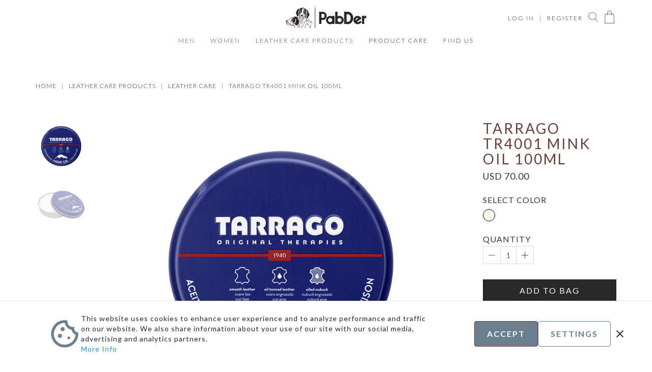

--- FILE ---
content_type: text/html; charset=utf-8
request_url: https://www.pabder.com/shop/leather-care-products/leather-care/tarrago-mink-oil-100ml-nr4001/978
body_size: 8122
content:
<!DOCTYPE html><html><head><meta content="0oJJDuo9wZEwEoMLUJcAy3bUuEk0XWysRdxrJgZ0IhQ" name="google-site-verification" /><meta charset="utf-8" /><meta content="IE=edge" http-equiv="X-UA-Compatible" /><meta content="width=device-width, initial-scale=1, maximum-scale=1, user-scalable=no" name="viewport" /><meta content="index, follow" name="robots" /><meta content="Established in 1985, Pabder is an Italian brand committed to delivering the finest fashion for both men and women." name="description" /><meta content="pabder, italian shoes" name="keywords" /><meta content="PabDer" property="og:title" /><meta content="https://pabder.s3-ap-southeast-1.amazonaws.com/production/assets/og_logo-cf403c4bf1f845e9ad6aaf4c28862daf80e7b6847cb0369f8677a4bd7ae07d0a.jpg" property="og:image" /><meta content="Established in 1985, Pabder is an Italian brand committed to delivering the finest fashion for both men and women." property="og:description" /><meta content="https://www.pabder.com/shop/leather-care-products/leather-care/tarrago-mink-oil-100ml-nr4001/978" property="og:url" /><meta content="PabDer" property="og:site_name" /><meta content="index, follow" name="robots" /><!--Google Tag Manager dataLayer.--><!--End Google Tag Manager dataLayer.--><!--Facebook Pixel Base Code together with page-specific Standard Events.--><!--End Facebook Pixel Code--><title>PabDer</title><link href="https://fonts.googleapis.com/css?family=Lato:300,400,700" rel="stylesheet" /><link rel="stylesheet" href="https://pabder.s3-ap-southeast-1.amazonaws.com/web/production/assets/site-fcaa717900b23fca05501799d10d6e8d4476ddf10e86d237ebda5c8512fc180f.css" media="all" data-turbolinks-track="true" /><link rel="shortcut icon" type="image/png" href="https://pabder.s3-ap-southeast-1.amazonaws.com/web/production/assets/favicon-d1a7ebb529edd476515091abeba7e2edf6aa6a84331b190a6f1bc0aa0d05e37e.png" /><meta name="csrf-param" content="authenticity_token" />
<meta name="csrf-token" content="1iCDi53gWTRB8Ki3vfc32a1xr83gqRvQR3R1vHHyvOWBRazPyICrPUTvJge1GqXQKmcy2Rjbt1Ua5uss1VrMoQ" /></head><body class="body-home"><!--Load Facebook SDK for JavaScript.--><div id="fb-root"></div><script>(function(d, s, id) {
  var js, fjs = d.getElementsByTagName(s)[0];
  if (d.getElementById(id)) return;
  js = d.createElement(s); js.id = id;
  js.src = 'https://connect.facebook.net/en_US/sdk/xfbml.customerchat.js#xfbml=1&version=v2.12&autoLogAppEvents=1';
  fjs.parentNode.insertBefore(js, fjs);
}(document, 'script', 'facebook-jssdk'));</script><!--Your customer chat code--><div attribution="setup_tool" class="fb-customerchat" logged_in_greeting="Welcome to Pabder! How can we help you?" logged_out_greeting="Welcome to Pabder! How can we help you?" page_id="163180673723505"></div><!--End Load Facebook SDK for JavaScript.--><div class="navbar-pabder text-small navbar-home"><div class="navbar-top"><div class="search-bar"><form action="/search" accept-charset="UTF-8" method="get"><input type="text" name="q" id="q" class="input-search" autocomplete="off" placeholder="Search for products..." /><div class="search-controls"><a class="jslink-search" href="/"><i class="pf pf-close"></i></a></div></form></div><div class="promo-bar"><form id="promo-form"><label>Invalid promo code</label><input class="input-search" placeholder="Enter promo code..." type="text" /><div class="search-controls"><a class="jslink-promo" href="/"><i class="pf pf-close"></i></a></div></form></div><div class="container"><div class="grid align-items-center"><div class="tile-1 tile-sm-1 tile-md-5"><div class="container-free-code text-uppercase"><ul class="wrapper-code reset-ul list-inline-block space-2"><li class="menu-products"><div class="dropdown"><a aria-expanded="false" aria-haspopup="true" class="link-prime js-link-menu" data-target="#" data-toggle="dropdown" href="#" id="submenu" role="button"><div class="icon-menu"><div class="line"></div></div></a><ul class="dropdown-menu text-small dropdown-topbar" data-dropdown-in="fadeInUp" data-dropdown-out="fadeOutDown"><li><a class="link-animsition link-underline text-light" href="/about">About Us</a></li><li><a class="link-animsition link-underline text-light" href="/shop/men">Men</a></li><li><a class="link-animsition link-underline text-light" href="/shop/women">Women</a></li><li><a class="link-animsition link-underline text-light" href="/shop/leather-care-products">Leather Care Products</a></li><li><a class="link-animsition link-underline text-light" href="/product-care">Product Care</a></li><li><a class="link-animsition link-underline text-light" href="/locations">Find Us</a></li><li class="visible-mobile"><a class="link-animsition link-underline text-light" href="/return-policy">Return Policy</a></li><li class="visible-mobile"><a class="link-animsition link-underline text-light" href="/careers">Careers</a></li><li class="visible-mobile"><a class="link-animsition link-underline text-light" href="/privacy-policy">Privacy Policy</a></li><li class="visible-mobile"><a class="link-animsition link-underline text-light" href="/terms-and-conditions">Terms and Conditions</a></li><li class="separator visible-mobile"></li><li class="visible-500"><a class="link-underline text-light" href="/login">Log In</a></li><li class="visible-500"><a class="link-underline text-light" href="/register">Register</a></li><li class="visible-mobile"><br /><br /><ul class="list-inline reset-ul list-social"><li><a class="link-underline" href="https://www.facebook.com/Pabder-163180673723505/" target="blank"><i class="fa fa-facebook-official"></i></a></li><li><a class="link-underline" href="https://www.instagram.com/pabder/" target="blank"><i class="fa fa-instagram"></i></a></li><li><a class="link-underline" href="/cdn-cgi/l/email-protection#d9b1bcb5b5b699a9b8bbbdbcabf7bab6b4"><i class="fa fa-envelope"></i></a></li></ul></li></ul></div></li></ul></div></div><div class="tile-5 tile-sm-3 tile-md-2"><div class="navbar-logo text-center"><a class="link-animsition" href="/"><img src="https://pabder.s3-ap-southeast-1.amazonaws.com/web/production/assets/logo-main-eb874395ec579a8b925670369702603565c15b04f29b98f5abc4e4a1d375e9d2.svg" /></a></div></div><div class="tile-5 tile-sm-8 tile-md-5"><div class="clearfix"><ul class="reset-ul list-inline text-right list-login pull-right"><li class="text-light text-uppercase space-2"><a class="link-animsition link-underline" href="/login">Log In</a><span>|</span><a class="link-animsition link-underline" href="/register">Register</a></li><li><a class="jslink-search link-prime" href="#"><div class="wrapper-icon"><span class="icon-holder icon-search"><i class="pf pf-search"></i></span></div></a></li><li class="menu-cart"><div class="dropdown"><a aria-expanded="false" aria-haspopup="true" class="link-prime" data-target="#" data-toggle="dropdown" href="#" id="cartmenu" role="button"><div class="wrapper-icon"><span class="icon-holder icon-bag"><i class="pf pf-bag-default"></i><div class="count-wrapper"></div></span></div></a><div class="dropdown-menu dropdown-menu--custom-width dropdown-menu-right dropdown-cart text-small dropdown-topbar" data-dropdown-in="fadeInUp" data-dropdown-out="fadeOutDown"><div class="text-center mb-20"><span class="text-uppercase text-prime space-2">My Bag</span></div><div class="container-cart-items"><div class="empty-cart text-center"><span>You have no items in your shopping bag.</span></div></div></div></div></li></ul></div></div></div></div></div><div class="navbar-bottom text-uppercase space-2"><div class="container relative"><div class="text-center"><ul class="reset-ul list-inline-block list-nav text-light"><li class="dropdown dropdown-mega"><a class="link-underline dropdown-toggle" data-toggle="dropdown" href="#">Men</a><div class="dropdown-menu dropdown-menu--bg"><div class="container-fluid"><div class="row"><div class="col-md-3"><div class="title-brand text-center"><h3>Men</h3><div class="hr mt-5"></div><h5 class="mt-5">Uomo</h5></div><ul class="reset-ul list-dropdown-status text-small"><li><a class="link-underline" href="/shop/men">All Products</a></li><li><a class="link-underline" href="/shop/men/tags/new">New Arrivals</a></li><li><a class="link-underline" href="/shop/men/tags/sale">Sale Items</a></li></ul></div><div class="col-md-9"><div class="row"><div class="col-md-3 text-center"><a class="link-category" href="/shop/men/shoes"><img class="w-100 mb-10" src="https://pabder.s3-ap-southeast-1.amazonaws.com/web/production/assets/men-shoes-f22aa369436f8f58d498b53386d7bc9fb513f9397adde8baa6e0cbbe4157d444.webp" /><div class="h4 text-body">Shoes</div></a></div><div class="col-md-3 text-center"><a class="link-category" href="/shop/men/bags"><img class="w-100 mb-10" src="https://pabder.s3-ap-southeast-1.amazonaws.com/web/production/assets/men-bags-d89ddcf2f372c76371e1e3b39c2ced78e6a458b1bb35905a5db430b214a2d5bf.webp" /><div class="h4 text-body">Bags</div></a></div><div class="col-md-3 text-center"><a class="link-category" href="/shop/men/accessories"><img class="w-100 mb-10" src="https://pabder.s3-ap-southeast-1.amazonaws.com/web/production/assets/men-accessories-a5241be9d3b56bb9619c30a919ff7533bb705fcb937252ed4ed2bd726235846f.webp" /><div class="h4 text-body">Accessories</div></a></div></div></div></div></div></div></li><li class="dropdown dropdown-mega"><a class="link-underline dropdown-toggle" data-toggle="dropdown" href="#">Women</a><div class="dropdown-menu dropdown-menu--bg"><div class="container-fluid"><div class="row"><div class="col-md-3"><div class="title-brand text-center"><h3>Women</h3><div class="hr mt-5"></div><h5 class="mt-5">Donna</h5></div><ul class="reset-ul list-dropdown-status text-small"><li><a class="link-underline" href="/shop/women">All Products</a></li><li><a class="link-underline" href="/shop/women/tags/new">New Arrivals</a></li><li><a class="link-underline" href="/shop/women/tags/sale">Sale Items</a></li></ul></div><div class="col-md-9"><div class="row"><div class="col-md-3 text-center"><a class="link-category" href="/shop/women/shoes"><img class="w-100 mb-10" src="https://pabder.s3-ap-southeast-1.amazonaws.com/web/production/assets/women-shoes-fb9c5e3a55795e188347c30a8ea922447b1188cb7f26d0c7c5979168be32f1bb.webp" /><div class="h4 text-body">Shoes</div></a></div><div class="col-md-3 text-center"><a class="link-category" href="/shop/women/bags"><img class="w-100 mb-10" src="https://pabder.s3-ap-southeast-1.amazonaws.com/web/production/assets/women-bags-e178511f302ce0b76e0b7419495e82ec5180d60a6df844348862b38b1e18c199.webp" /><div class="h4 text-body">Bags</div></a></div><div class="col-md-3 text-center"><a class="link-category" href="/shop/women/accessories"><img class="w-100 mb-10" src="https://pabder.s3-ap-southeast-1.amazonaws.com/web/production/assets/women-accessories-215d1a40bb98dd2ad820c7a9236e17c733273aedfdfc122660c6cf454e594480.webp" /><div class="h4 text-body">Accessories</div></a></div></div></div></div></div></div></li><li class="dropdown dropdown-mega"><a class="link-underline dropdown-toggle" data-toggle="" href="/shop/leather-care-products">Leather Care Products</a></li><li><a class="link-animsition link-underline" href="/product-care">Product Care</a></li><li><a class="link-animsition link-underline" href="/locations">Find Us</a></li></ul></div></div></div></div><div class="yield-container"><div class="page-default"><div class="container"><ul class="list-breadcrumbs text-uppercase reset-ul text-light text-small sr"><li><a class="link-underline" href="/">Home</a></li><li><a class="link-underline" href="/shop/leather-care-products">Leather Care Products</a></li><li><a class="link-underline" href="/shop/leather-care-products/leather-care">Leather Care</a></li><li><span>Tarrago TR4001 Mink Oil 100ml</span></li></ul><div class="row"><div class="col-sm-9 sr"><div class="visible-mobile text-center"><h3 class="title text-uppercase space-3 mb-10">Tarrago TR4001 Mink Oil 100ml</h3><h4 class="mb-10">USD 70.00</h4><br /></div><div class="container-slick-product-slider mb-25"><div class="slick-main-product"><div class="product-slide active in" id="tr4001-1842-0" role="tabpanel"><div class="wrapper-slider"><div class="easyzoom easyzoom--overlay"><a class="img-placeholder scale-cover" href="https://pabder.s3.ap-southeast-1.amazonaws.com/uploads/c9dc0ac7-7070-43cc-9036-60bac41f79e3/Tarrago%20Mink-Oil-100ml.png"><img src="https://pabder.s3.ap-southeast-1.amazonaws.com/uploads/c9dc0ac7-7070-43cc-9036-60bac41f79e3/Tarrago%20Mink-Oil-100ml.png" /></a></div></div></div><div class="product-slide " id="tr4001-1842-1" role="tabpanel"><div class="wrapper-slider"><div class="easyzoom easyzoom--overlay"><a class="img-placeholder scale-cover" href="https://pabder.s3.ap-southeast-1.amazonaws.com/uploads/c9dc0ac7-7070-43cc-9036-60bac41f79e3/Tarrago%20Mink-Oil-100ml%202.png"><img src="https://pabder.s3.ap-southeast-1.amazonaws.com/uploads/c9dc0ac7-7070-43cc-9036-60bac41f79e3/Tarrago%20Mink-Oil-100ml%202.png" /></a></div></div></div></div><div class="slick-thumbnail"><div><div class="img-placeholder scale-square"><img class="img-contain" src="https://pabder.s3.ap-southeast-1.amazonaws.com/uploads/c9dc0ac7-7070-43cc-9036-60bac41f79e3/Tarrago%20Mink-Oil-100ml.png" /></div></div><div><div class="img-placeholder scale-square"><img class="img-contain" src="https://pabder.s3.ap-southeast-1.amazonaws.com/uploads/c9dc0ac7-7070-43cc-9036-60bac41f79e3/Tarrago%20Mink-Oil-100ml%202.png" /></div></div></div></div></div><div class="col-sm-3 sr"><div class="wrapper-product-details"><div class="hidden-mobile"><h3 class="title text-uppercase space-3 mb-10">Tarrago TR4001 Mink Oil 100ml</h3><h4 class="mb-10">USD 70.00</h4><br /></div><h5 class="text-uppercase text-strong mb-10">Select Color</h5><ul class="reset-ul list-inline list-inline--large mb-25"><li><div class="check-color check-tooltip product-color"><div class="tooltip">NA</div><label><input type="radio" name="sku_selection_color_details" id="sku_selection_color_details_1842" value="1842" class="sku_color_details sku_color_details--large" data-product-id="978" data-type="sku-color" data-thumbnail-index="0" data-with-sizes="false" checked="checked" /><span class="filter-color shop-color"><em style="background: url([data-uri]);
background: -webkit-gradient(linear, left top, right top, color-stop(0%, #FFF5E5));
background: -moz-linear-gradient(left,#FFF5E5 0%);
background: -webkit-linear-gradient(left,#FFF5E5 0%);
background: -o-linear-gradient(left,#FFF5E5 0%);
background: -ms-linear-gradient(left,#FFF5E5 0%);
background: linear-gradient(left,#FFF5E5 0%);"></em></span></label></div></li></ul><div class="sku-data hidden"><input type="hidden" name="sku_1842" id="sku_1842" data-sku="1842" data-available-stocks="1" data-qty-in-current-cart="0" autocomplete="off" /></div><h5 class="text-medium text-uppercase mb-5">Quantity</h5><div class="product-quantity mb-30 "><div class="spinner product-details"><button class="button-minus spin-minus"><i class="pf pf-minus"></i></button><input type="number" name="sku-quantity" id="sku-quantity" value="1" class="form-control" min="1" max="1" disabled="disabled" /><button class="button-add spin-add"><i class="pf pf-plus"></i></button></div></div><form id="add-to-bag-form" class="shop-form" method="post" action="/site/cart_items" data-remote="true"><button data-disable-with="&lt;h5 class=&quot;space-2&quot;&gt;&lt;i class=&quot;fa fa-spin fa-circle-o-notch mr-2&quot;&gt;&lt;/i&gt; Adding to Bag&lt;/h5&gt;" class="btn-line btn-block btn-text text-center text-uppercase add-to-bag" type="submit"><h5 class="space-2">Add to Bag</h5></button><input type="hidden" name="authenticity_token" value="Ob0lda2Js4UbFYXjgr-k6IiJbScg_5HiRJ3Nbe72BKIyPTWJJ2jQfYMTcQm2GPB5OD9jZVZ-BHIDIqs2ezjVjg" autocomplete="off" /><input type="hidden" name="cart_item[quantity]" value="1" autocomplete="off" /><input type="hidden" name="cart_item[size]" autocomplete="off" /><input type="hidden" name="cart_item[sku_id]" value="1842" autocomplete="off" /></form><br /><br /></div></div></div><div class="row"><div class="col-sm-9"><div class="product-description"><div class="text-medium text-uppercase mb-5">Description</div><p class="text-small mb-10">Enriching smooth and oiled leathers, offering a luxurious feel. It serves to lubricate and shield leather from chapping while also waterproofing it. Compatible with various leather types—smooth, oil-tanned, and oiled—the Tarrago Mink Oil boasts natural mink oil and mineral waxes. These elements fortify and nurture the leather, guarding against chapping and ensuring waterproofing. The natural mink oil hydrates and lubricates, while the mineral waxes provide waterproofing. This treatment enhances leather flexibility and softness.

Manufactured in Spain, here&#39;s how to use it:

Eliminate surface dust.
Apply a small amount evenly using a clean cloth.
Allow it to dry for 10 minutes.
Polish with a dry cloth for a perfect finish.</p><p class="text-small mb-60 mobile-mb-30">Not sure how to care for leather?&nbsp;<a class="link-animsition link-prime link-underline underlined" href="/product-care">Click here</a>.</p></div></div></div></div></div><div class="container-error-modal"><div aria-hidden="true" aria-labelledby="myModalLabel" class="modal fade" id="error_modal" role="dialog" tabindex="-1"><div class="modal-dialog" role="document"><div class="modal-content"><div class="modal-header"><div class="text-medium text-uppercase">Ooops!</div></div><div class="modal-body mb-15"></div><div class="modal-footer"><div class="row"><div class="col-md-12"><button aria-hidden="true" class="btn no-radius btn-text text-uppercase" data-dismiss="modal" type="button">Close</button></div></div></div></div></div></div></div></div><div class="modal" id="modal-cart"><div class="modal-dialog"><div class="modal-content p-6"><div class="grid align-items-center justify-content-center"><div class="tile-12"><div class="d-flex mb-4"><button aria-hidden="true" class="ml-auto close" data-dismiss="modal" type="button"></button></div></div><div class="tile-8 tile-sm-5"><div class="img-placeholder scale-square"><img id="modal-image" src="" /></div></div><div class="tile-sm-7"><h3 class="title text-uppercase space-3 mb-4" id="modal-name"></h3><h4 class="mb-4" id="modal-price"></h4><h5 class="text-uppercase text-strong mb-3">Select Color</h5><ul class="mb-4 reset-ul list-inline list-inline--large" id="color-options"></ul><div class="size-container"><span class="mb-3 text-medium text-uppercase">Size</span><a class="pull-right text-small text-normal link-underline link-size text-light" data-toggle="modal" href="#modalSizeChart">Size Chart</a><div class="mb-4"><select name="size" id="modal-size" class="form-control"></select></div></div><h5 class="text-medium text-uppercase mb-3">Quantity</h5><div class="spinner cart-details mb-4" id="modal-quantity"><button class="button-minus spin-minus" id="quantity-minus"><i class="pf pf-minus"></i></button><input type="number" name="" id="quantity-input" value="1" min="1" class="form-control" /><button class="button-add spin-add" id="quantity-plus"><i class="pf pf-plus"></i></button></div><div class="text-medium text-uppercase mb-3">Description</div><p class="mb-3" id="modal-description"></p><div class="mb-3"><span>Not sure of your size? &nbsp;</span><a class="link-underline underlined link-prime" download="" href="#">Click here</a></div><button class="link-animsition btn-block btn-text text-uppercase btn btn-corner" id="add-to-cart-button">Add to Cart</button></div></div></div></div></div><div id="footer"><div class="container"><div class="row"><div class="col-md-3 hidden-mobile"><img class="img-responsive" alt="alt" loading="lazy" src="https://pabder.s3-ap-southeast-1.amazonaws.com/web/production/assets/logo-footer-ea8f871fdd9dc715d225504a0ca95eb58334ef22a724c3f76e4fe88c436c13e7.webp" width="336" height="285" /></div><div class="col-md-2"><ul class="list-footer reset-ul mb-30 text-light text-small hidden-mobile"><li class="sr"><a class="link-animsition link-underline" href="/shop/Men">Men</a></li><li class="sr"><a class="link-animsition link-underline" href="/shop/Women">Women</a></li><li class="sr"><a class="link-animsition link-underline" href="/shop/Leather Care Products">Leather Care Products</a></li><li class="sr"><a class="link-animsition link-underline" href="/product-care">Product Care</a></li></ul></div><div class="col-md-2"><ul class="list-footer reset-ul mb-30 text-light text-small hidden-mobile"><li class="sr"><a class="link-animsition link-underline" href="/about">About Us</a></li><li class="sr"><a class="link-animsition link-underline" href="/return-policy">Ordering Online, Delivery, Shipping & Returns</a></li><li class="sr"><a class="link-animsition link-underline" href="/locations">Find Us</a></li><li class="sr"><a class="link-animsition link-underline" href="/careers">Careers</a></li><li class="sr"><a class="link-animsition link-underline" href="/privacy-policy">Privacy Policy</a></li><li class="sr"><a class="link-animsition link-underline" href="/terms-and-conditions">Terms and Conditions</a></li></ul></div><div class="col-md-5"><form id="new_message" class="new_message" action="/site/messages" accept-charset="UTF-8" data-remote="true" method="post"><h4 class="title mb-5 sr">Send Us A Message</h4><div class="mb-15 text-light text-small sr">For any inquiries fill out the form below.</div><div class="error-container"></div><div class="row"><div class="col-md-6"><div class="form-group mb-10 text-small sr"><input class="form-footer required" placeholder="First Name" type="text" name="message[first_name]" id="message_first_name" /><span class="error-msg fs-10 hidden"></span></div></div><div class="col-md-6"><div class="form-group mb-10 text-small sr"><input class="form-footer required" placeholder="Last Name" type="text" name="message[last_name]" id="message_last_name" /><span class="error-msg fs-10 hidden"></span></div></div></div><div class="form-group mb-10 text-small sr"><input class="form-footer required email" placeholder="Email Address" type="email" name="message[email]" id="message_email" /><span class="error-msg fs-10 hidden"></span></div><div class="form-group mb-15 text-small sr"><textarea id="contactus-message" class="form-footer required" placeholder="Message" name="message[content]">
</textarea><span class="error-msg fs-10 hidden"></span></div><div class="row"><div class="col-xs-12"><div class="form-group mb-15 text-small sr pull-right"><script data-cfasync="false" src="/cdn-cgi/scripts/5c5dd728/cloudflare-static/email-decode.min.js"></script><script src="https://www.recaptcha.net/recaptcha/api.js" async defer ></script>
<div data-sitekey="6LdSr_ImAAAAAI6kzwBz_S33HgSF2B5e2PA6A4g2" class="g-recaptcha " text="Submit form"></div>
          <noscript>
            <div>
              <div style="width: 302px; height: 422px; position: relative;">
                <div style="width: 302px; height: 422px; position: absolute;">
                  <iframe
                    src="https://www.recaptcha.net/recaptcha/api/fallback?k=6LdSr_ImAAAAAI6kzwBz_S33HgSF2B5e2PA6A4g2"
                    name="ReCAPTCHA"
                    style="width: 302px; height: 422px; border-style: none; border: 0; overflow: hidden;">
                  </iframe>
                </div>
              </div>
              <div style="width: 300px; height: 60px; border-style: none;
                bottom: 12px; left: 25px; margin: 0px; padding: 0px; right: 25px;
                background: #f9f9f9; border: 1px solid #c1c1c1; border-radius: 3px;">
                <textarea name="g-recaptcha-response"
                  class="g-recaptcha-response"
                  style="width: 250px; height: 40px; border: 1px solid #c1c1c1;
                  margin: 10px 25px; padding: 0px; resize: none;">
                </textarea>
              </div>
            </div>
          </noscript>
</div></div></div><div class="text-center text-lg-right text-small sr"><a class="btn btn-text btn-corner text-uppercase btn-footer btn-sm submit-msg" href="#">Send</a></div></form><div class="clearfix"></div></div></div></div><button aria-label="Back to Top" class="top js-top"><img src="https://pabder.s3-ap-southeast-1.amazonaws.com/web/production/assets/back-to-top-54669b7bba8b9035f90de421e9392d3c3376ef219436ccba8d98cf65a964d680.svg" width="48" height="48" /></button></div><div aria-hidden="true" aria-labelledby="myModalLabel" class="modal fade" id="cart_item_delete_modal" role="dialog" tabindex="-1"><div class="modal-dialog" role="document"><div class="modal-content"><div class="modal-header"><div class="text-medium text-uppercase">Remove Item</div></div><div class="modal-body mb-15"><span>Are you sure you want to remove the selected item from your bag?</span></div><div class="modal-footer"><div class="row"><div class="col-md-12"><form id="delete-cart-item-form" class="delete-form inline-form mr-10" method="post" action="/site/cart_items" data-remote="true"><input type="hidden" name="_method" value="delete" autocomplete="off" /><button data-disable-with="&lt;span&gt;&lt;i class=&quot;fa fa-spin fa-circle-o-notch mr-2&quot;&gt;&lt;/i&gt; Removing item&lt;/span&gt;" class="btn no-radius btn-text text-uppercase delete-cart_item" rel="nofollow" type="submit">Yes<span class="hidden-mobile">, remove item from my bag</span></button><input type="hidden" name="authenticity_token" value="5YMo0qqk0UDsqX7sae6xh2pGe9t5qRwLhhX2bmE6uS-UHvy40_0pc96RHb9d3gd5qFUMXXZUB7XqqYglXjRtwg" autocomplete="off" /><input type="hidden" name="id" value="0" autocomplete="off" /></form><a aria-hidden="true" class="btn no-radius btn-text text-uppercase" data-dismiss="modal" href="#" type="button">Cancel</a></div></div></div></div></div></div><div class="cookie cookie--fade" data-controller="site--cookie" data-cookie-nonce="" id="cookie" style="display: block;"><div class="container"><div class="row d-block d-lg-flex align-items-center"><div class="col-md-7 col-lg-8 mb-4 mb-lg-0"><div class="cookie__content position-relative"><div class="flex-1 d-flex align-items-center"><img src="https://pabder.s3-ap-southeast-1.amazonaws.com/web/production/assets/cookie-d5beccdac7c4717fde3429040099731453a3e2e1770e202ccd39388e78543096.png" /><button class="btn--clear js-modal-close-mobile"><img src="https://pabder.s3-ap-southeast-1.amazonaws.com/web/production/assets/close-dfb7b199bb2c0a92e5f4b83e1b1e5e6350710e79fc86e74d9585c1b781dc74c2.svg" /></button></div><p class="pr-6">This website uses cookies to enhance user experience and to analyze performance and traffic on our website. We also share information about your use of our site with our social media, advertising and analytics partners. <br /><a href="/privacy-policy">More Info</a></p></div></div><div class="col-md-5 col-lg-4 justify-content-end d-flex"><div class="d-md-flex align-items-center gap-2 w-100 justify-content-end"><button class="button" id="allowAllButton">Accept</button><button class="button button--bordered js-modal-setting" data-bs-target="#modalCookie" data-bs-toggle="modal">Settings</button><button class="btn--clear js-modal-close"><img src="https://pabder.s3-ap-southeast-1.amazonaws.com/web/production/assets/close-dfb7b199bb2c0a92e5f4b83e1b1e5e6350710e79fc86e74d9585c1b781dc74c2.svg" /></button></div></div></div></div></div><div class="modal fade modal--cookie" id="modalCookie" role="dialog" tabindex="-1"><div class="modal-dialog modal-dialog--centered" role="document"><div class="modal-content"><div class="modal-header border-bottom align-items-center position-relative"><div class="row d-flex align-items-center gap-2"><div class="col-auto d-flex align-items-center"><img src="https://pabder.s3-ap-southeast-1.amazonaws.com/web/production/assets/cookie-d5beccdac7c4717fde3429040099731453a3e2e1770e202ccd39388e78543096.png" /></div><div class="col"><h4 class="fw-bold">Cookie Settings</h4></div></div><button class="modal-close btn--clear js-modal-setting-close" data-bs-dismiss="modal"><img src="https://pabder.s3-ap-southeast-1.amazonaws.com/web/production/assets/close-dfb7b199bb2c0a92e5f4b83e1b1e5e6350710e79fc86e74d9585c1b781dc74c2.svg" /></button></div><div class="modal-body"><div class="mb-6"><h4 class="mb-4">Cookie Consent Manager</h4><p>We use three types of cookies (required, functional, and advertising) to improve your experience on our site.  You can customize which types are used through 'Cookie Settings' or accept them all with 'Accept All Cookies'</p></div><div class="d-flex flex-column gap-6"><div><div class="d-flex justify-content-between align-items-center mb-4"><h4>Required Cookies</h4><p class="text-active fw-bold mb-0">Always Active</p></div><p>Required cookies are necessary for basic website functionality. Some examples include session cookies needed to transmit the website, authentication cookies, and security cookies.</p></div><div><div class="d-flex justify-content-between align-items-center mb-4"><h4>Advertising Cookies</h4><div class="switch field-height"><div class="field-container"><input checked="checked" id="advertising_cookie" name="advertising_cookie" type="checkbox" value="1" /><div class="switch__container"></div></div></div></div><p>These cookies help companies target ads based on what you seem interested in. This means the ads you see should be more relevant to you.</p></div><hr class="hr hr--clear" /><div class="text-right"><button class="button" id="save-settings">Save Settings</button></div></div></div></div></div></div><script src="https://pabder.s3-ap-southeast-1.amazonaws.com/web/production/assets/site-322df339a9e41434e554a58fcaa1a768567c6e1946e334294b5720bc215572d5.js" data-turbolinks-track="true"></script><script>$('.slick-thumbnail').slick({
  infinite: true,
  slidesToShow: 5,
  vertical: true,
  focusOnSelect: true,
  nextArrow: '<div class="slick-control control-product-next"><span class="pf pf-arrow-right"></span><span class="sr-only">Next</span></div>',
  prevArrow: '<div class="slick-control control-product-prev"><span class="pf pf-arrow-left"></span><span class="sr-only">Prev</span></div>',
  responsive: [
    {
      breakpoint: 991,
      settings: {
        vertical: false
      }
    },
  ],
});

// Slick.js slider callback on change slide
$('.slick-thumbnail').on('afterChange', function(event, slick, currentSlide, nextSlide){
  $(".container-slick-product-slider .product-slide").removeClass("active");
  $(".container-slick-product-slider .product-slide:eq("+ currentSlide + ")").addClass("active");
});

function initEasyzoom() {
  $window_width = $(window).width();

  if ($window_width > 768) {
    $('.easyzoom').easyZoom();
  }
  else {
    $('.easyzoom').teardown();
  }
}

$(document).ready(function(){
  initEasyzoom();
  $('[data-toggle="tooltip"]').tooltip();
});

$(window).on('resize', function() {
  initEasyzoom();
})</script><script defer src="https://static.cloudflareinsights.com/beacon.min.js/vcd15cbe7772f49c399c6a5babf22c1241717689176015" integrity="sha512-ZpsOmlRQV6y907TI0dKBHq9Md29nnaEIPlkf84rnaERnq6zvWvPUqr2ft8M1aS28oN72PdrCzSjY4U6VaAw1EQ==" data-cf-beacon='{"version":"2024.11.0","token":"5846e95908494a13b0f15fa9bc3ec600","r":1,"server_timing":{"name":{"cfCacheStatus":true,"cfEdge":true,"cfExtPri":true,"cfL4":true,"cfOrigin":true,"cfSpeedBrain":true},"location_startswith":null}}' crossorigin="anonymous"></script>
</body></html>

--- FILE ---
content_type: text/css
request_url: https://pabder.s3-ap-southeast-1.amazonaws.com/web/production/assets/site-fcaa717900b23fca05501799d10d6e8d4476ddf10e86d237ebda5c8512fc180f.css
body_size: 57438
content:
/*! normalize.css v3.0.3 | MIT License | github.com/necolas/normalize.css */html{font-family:sans-serif;-ms-text-size-adjust:100%;-webkit-text-size-adjust:100%}body{margin:0}article,aside,details,figcaption,figure,footer,header,hgroup,main,menu,nav,section,summary{display:block}audio,canvas,progress,video{display:inline-block;vertical-align:baseline}audio:not([controls]){display:none;height:0}[hidden],template{display:none}a{background-color:transparent}a:active,a:hover{outline:0}abbr[title]{border-bottom:1px dotted}b,strong{font-weight:bold}dfn{font-style:italic}h1{font-size:2em;margin:0.67em 0}mark{background:#ff0;color:#000}small{font-size:80%}sub,sup{font-size:75%;line-height:0;position:relative;vertical-align:baseline}sup{top:-0.5em}sub{bottom:-0.25em}img{border:0}svg:not(:root){overflow:hidden}figure{margin:1em 40px}hr{box-sizing:content-box;height:0}pre{overflow:auto}code,kbd,pre,samp{font-family:monospace, monospace;font-size:1em}button,input,optgroup,select,textarea{color:inherit;font:inherit;margin:0}button{overflow:visible}button,select{text-transform:none}button,html input[type="button"],input[type="reset"],input[type="submit"]{-webkit-appearance:button;cursor:pointer}button[disabled],html input[disabled]{cursor:default}button::-moz-focus-inner,input::-moz-focus-inner{border:0;padding:0}input{line-height:normal}input[type="checkbox"],input[type="radio"]{box-sizing:border-box;padding:0}input[type="number"]::-webkit-inner-spin-button,input[type="number"]::-webkit-outer-spin-button{height:auto}input[type="search"]{-webkit-appearance:textfield;box-sizing:content-box}input[type="search"]::-webkit-search-cancel-button,input[type="search"]::-webkit-search-decoration{-webkit-appearance:none}fieldset{border:1px solid #c0c0c0;margin:0 2px;padding:0.35em 0.625em 0.75em}legend{border:0;padding:0}textarea{overflow:auto}optgroup{font-weight:bold}table{border-collapse:collapse;border-spacing:0}td,th{padding:0}/*! Source: https://github.com/h5bp/html5-boilerplate/blob/master/src/css/main.css */@media print{*,*:before,*:after{background:transparent !important;color:#000 !important;box-shadow:none !important;text-shadow:none !important}a,a:visited{text-decoration:underline}a[href]:after{content:" (" attr(href) ")"}abbr[title]:after{content:" (" attr(title) ")"}a[href^="#"]:after,a[href^="javascript:"]:after{content:""}pre,blockquote{border:1px solid #999;page-break-inside:avoid}thead{display:table-header-group}tr,img{page-break-inside:avoid}img{max-width:100% !important}p,h2,h3{orphans:3;widows:3}h2,h3{page-break-after:avoid}.navbar{display:none}.btn>.caret,.dropup>.btn>.caret{border-top-color:#000 !important}.label{border:1px solid #000}.table{border-collapse:collapse !important}.table td,.table th{background-color:#fff !important}.table-bordered th,.table-bordered td{border:1px solid #ddd !important}}*{-webkit-box-sizing:border-box;-moz-box-sizing:border-box;box-sizing:border-box}*:before,*:after{-webkit-box-sizing:border-box;-moz-box-sizing:border-box;box-sizing:border-box}html{font-size:10px;-webkit-tap-highlight-color:rgba(0,0,0,0)}body{font-family:"Helvetica Neue", Helvetica, Arial, sans-serif;font-size:14px;line-height:1.428571429;color:#333333;background-color:#fff}input,button,select,textarea{font-family:inherit;font-size:inherit;line-height:inherit}a{color:#337ab7;text-decoration:none}a:hover,a:focus{color:#23527c;text-decoration:underline}a:focus{outline:5px auto -webkit-focus-ring-color;outline-offset:-2px}figure{margin:0}img{vertical-align:middle}.img-responsive{display:block;max-width:100%;height:auto}.img-rounded{border-radius:6px}.img-thumbnail{padding:4px;line-height:1.428571429;background-color:#fff;border:1px solid #ddd;border-radius:4px;-webkit-transition:all 0.2s ease-in-out;-o-transition:all 0.2s ease-in-out;transition:all 0.2s ease-in-out;display:inline-block;max-width:100%;height:auto}.img-circle{border-radius:50%}hr{margin-top:20px;margin-bottom:20px;border:0;border-top:1px solid #eeeeee}.sr-only{position:absolute;width:1px;height:1px;margin:-1px;padding:0;overflow:hidden;clip:rect(0, 0, 0, 0);border:0}.sr-only-focusable:active,.sr-only-focusable:focus{position:static;width:auto;height:auto;margin:0;overflow:visible;clip:auto}[role="button"]{cursor:pointer}h1,h2,h3,h4,h5,h6,.h1,.h2,.h3,.h4,.h5,.h6{font-family:inherit;font-weight:500;line-height:1.1;color:inherit}h1 small,h1 .small,h2 small,h2 .small,h3 small,h3 .small,h4 small,h4 .small,h5 small,h5 .small,h6 small,h6 .small,.h1 small,.h1 .small,.h2 small,.h2 .small,.h3 small,.h3 .small,.h4 small,.h4 .small,.h5 small,.h5 .small,.h6 small,.h6 .small{font-weight:normal;line-height:1;color:#777777}h1,.h1,h2,.h2,h3,.h3{margin-top:20px;margin-bottom:10px}h1 small,h1 .small,.h1 small,.h1 .small,h2 small,h2 .small,.h2 small,.h2 .small,h3 small,h3 .small,.h3 small,.h3 .small{font-size:65%}h4,.h4,h5,.h5,h6,.h6{margin-top:10px;margin-bottom:10px}h4 small,h4 .small,.h4 small,.h4 .small,h5 small,h5 .small,.h5 small,.h5 .small,h6 small,h6 .small,.h6 small,.h6 .small{font-size:75%}h1,.h1{font-size:36px}h2,.h2{font-size:30px}h3,.h3{font-size:24px}h4,.h4{font-size:18px}h5,.h5{font-size:14px}h6,.h6{font-size:12px}p{margin:0 0 10px}.lead{margin-bottom:20px;font-size:16px;font-weight:300;line-height:1.4}@media (min-width: 768px){.lead{font-size:21px}}small,.small{font-size:85%}mark,.mark{background-color:#fcf8e3;padding:.2em}.text-left{text-align:left}.text-right{text-align:right}.text-center{text-align:center}.text-justify{text-align:justify}.text-nowrap{white-space:nowrap}.text-lowercase{text-transform:lowercase}.text-uppercase,.initialism{text-transform:uppercase}.text-capitalize{text-transform:capitalize}.text-muted{color:#777777}.text-primary{color:#337ab7}a.text-primary:hover,a.text-primary:focus{color:#286090}.text-success{color:#3c763d}a.text-success:hover,a.text-success:focus{color:#2b542c}.text-info{color:#31708f}a.text-info:hover,a.text-info:focus{color:#245269}.text-warning{color:#8a6d3b}a.text-warning:hover,a.text-warning:focus{color:#66512c}.text-danger{color:#a94442}a.text-danger:hover,a.text-danger:focus{color:#843534}.bg-primary{color:#fff}.bg-primary{background-color:#337ab7}a.bg-primary:hover,a.bg-primary:focus{background-color:#286090}.bg-success{background-color:#dff0d8}a.bg-success:hover,a.bg-success:focus{background-color:#c1e2b3}.bg-info{background-color:#d9edf7}a.bg-info:hover,a.bg-info:focus{background-color:#afd9ee}.bg-warning{background-color:#fcf8e3}a.bg-warning:hover,a.bg-warning:focus{background-color:#f7ecb5}.bg-danger{background-color:#f2dede}a.bg-danger:hover,a.bg-danger:focus{background-color:#e4b9b9}.page-header{padding-bottom:9px;margin:40px 0 20px;border-bottom:1px solid #eeeeee}ul,ol{margin-top:0;margin-bottom:10px}ul ul,ul ol,ol ul,ol ol{margin-bottom:0}.list-unstyled{padding-left:0;list-style:none}.list-inline{padding-left:0;list-style:none;margin-left:-5px}.list-inline>li{display:inline-block;padding-left:5px;padding-right:5px}dl{margin-top:0;margin-bottom:20px}dt,dd{line-height:1.428571429}dt{font-weight:bold}dd{margin-left:0}.dl-horizontal dd:before,.dl-horizontal dd:after{content:" ";display:table}.dl-horizontal dd:after{clear:both}@media (min-width: 768px){.dl-horizontal dt{float:left;width:160px;clear:left;text-align:right;overflow:hidden;text-overflow:ellipsis;white-space:nowrap}.dl-horizontal dd{margin-left:180px}}abbr[title],abbr[data-original-title]{cursor:help;border-bottom:1px dotted #777777}.initialism{font-size:90%}blockquote{padding:10px 20px;margin:0 0 20px;font-size:17.5px;border-left:5px solid #eeeeee}blockquote p:last-child,blockquote ul:last-child,blockquote ol:last-child{margin-bottom:0}blockquote footer,blockquote small,blockquote .small{display:block;font-size:80%;line-height:1.428571429;color:#777777}blockquote footer:before,blockquote small:before,blockquote .small:before{content:'\2014 \00A0'}.blockquote-reverse,blockquote.pull-right{padding-right:15px;padding-left:0;border-right:5px solid #eeeeee;border-left:0;text-align:right}.blockquote-reverse footer:before,.blockquote-reverse small:before,.blockquote-reverse .small:before,blockquote.pull-right footer:before,blockquote.pull-right small:before,blockquote.pull-right .small:before{content:''}.blockquote-reverse footer:after,.blockquote-reverse small:after,.blockquote-reverse .small:after,blockquote.pull-right footer:after,blockquote.pull-right small:after,blockquote.pull-right .small:after{content:'\00A0 \2014'}address{margin-bottom:20px;font-style:normal;line-height:1.428571429}code,kbd,pre,samp{font-family:Menlo, Monaco, Consolas, "Courier New", monospace}code{padding:2px 4px;font-size:90%;color:#c7254e;background-color:#f9f2f4;border-radius:4px}kbd{padding:2px 4px;font-size:90%;color:#fff;background-color:#333;border-radius:3px;box-shadow:inset 0 -1px 0 rgba(0,0,0,0.25)}kbd kbd{padding:0;font-size:100%;font-weight:bold;box-shadow:none}pre{display:block;padding:9.5px;margin:0 0 10px;font-size:13px;line-height:1.428571429;word-break:break-all;word-wrap:break-word;color:#333333;background-color:#f5f5f5;border:1px solid #ccc;border-radius:4px}pre code{padding:0;font-size:inherit;color:inherit;white-space:pre-wrap;background-color:transparent;border-radius:0}.pre-scrollable{max-height:340px;overflow-y:scroll}.container{margin-right:auto;margin-left:auto;padding-left:15px;padding-right:15px}.container:before,.container:after{content:" ";display:table}.container:after{clear:both}@media (min-width: 768px){.container{width:750px}}@media (min-width: 992px){.container{width:970px}}@media (min-width: 1200px){.container{width:1170px}}.container-fluid{margin-right:auto;margin-left:auto;padding-left:15px;padding-right:15px}.container-fluid:before,.container-fluid:after{content:" ";display:table}.container-fluid:after{clear:both}.row{margin-left:-15px;margin-right:-15px}.row:before,.row:after{content:" ";display:table}.row:after{clear:both}.col-xs-1,.col-sm-1,.col-md-1,.col-lg-1,.col-xs-2,.col-sm-2,.col-md-2,.col-lg-2,.col-xs-3,.col-sm-3,.col-md-3,.col-lg-3,.col-xs-4,.col-sm-4,.col-md-4,.col-lg-4,.col-xs-5,.col-sm-5,.col-md-5,.col-lg-5,.col-xs-6,.col-sm-6,.col-md-6,.col-lg-6,.col-xs-7,.col-sm-7,.col-md-7,.col-lg-7,.col-xs-8,.col-sm-8,.col-md-8,.col-lg-8,.col-xs-9,.col-sm-9,.col-md-9,.col-lg-9,.col-xs-10,.col-sm-10,.col-md-10,.col-lg-10,.col-xs-11,.col-sm-11,.col-md-11,.col-lg-11,.col-xs-12,.col-sm-12,.col-md-12,.col-lg-12{position:relative;min-height:1px;padding-left:15px;padding-right:15px}.col-xs-1,.col-xs-2,.col-xs-3,.col-xs-4,.col-xs-5,.col-xs-6,.col-xs-7,.col-xs-8,.col-xs-9,.col-xs-10,.col-xs-11,.col-xs-12{float:left}.col-xs-1{width:8.3333333333%}.col-xs-2{width:16.6666666667%}.col-xs-3{width:25%}.col-xs-4{width:33.3333333333%}.col-xs-5{width:41.6666666667%}.col-xs-6{width:50%}.col-xs-7{width:58.3333333333%}.col-xs-8{width:66.6666666667%}.col-xs-9{width:75%}.col-xs-10{width:83.3333333333%}.col-xs-11{width:91.6666666667%}.col-xs-12{width:100%}.col-xs-pull-0{right:auto}.col-xs-pull-1{right:8.3333333333%}.col-xs-pull-2{right:16.6666666667%}.col-xs-pull-3{right:25%}.col-xs-pull-4{right:33.3333333333%}.col-xs-pull-5{right:41.6666666667%}.col-xs-pull-6{right:50%}.col-xs-pull-7{right:58.3333333333%}.col-xs-pull-8{right:66.6666666667%}.col-xs-pull-9{right:75%}.col-xs-pull-10{right:83.3333333333%}.col-xs-pull-11{right:91.6666666667%}.col-xs-pull-12{right:100%}.col-xs-push-0{left:auto}.col-xs-push-1{left:8.3333333333%}.col-xs-push-2{left:16.6666666667%}.col-xs-push-3{left:25%}.col-xs-push-4{left:33.3333333333%}.col-xs-push-5{left:41.6666666667%}.col-xs-push-6{left:50%}.col-xs-push-7{left:58.3333333333%}.col-xs-push-8{left:66.6666666667%}.col-xs-push-9{left:75%}.col-xs-push-10{left:83.3333333333%}.col-xs-push-11{left:91.6666666667%}.col-xs-push-12{left:100%}.col-xs-offset-0{margin-left:0%}.col-xs-offset-1{margin-left:8.3333333333%}.col-xs-offset-2{margin-left:16.6666666667%}.col-xs-offset-3{margin-left:25%}.col-xs-offset-4{margin-left:33.3333333333%}.col-xs-offset-5{margin-left:41.6666666667%}.col-xs-offset-6{margin-left:50%}.col-xs-offset-7{margin-left:58.3333333333%}.col-xs-offset-8{margin-left:66.6666666667%}.col-xs-offset-9{margin-left:75%}.col-xs-offset-10{margin-left:83.3333333333%}.col-xs-offset-11{margin-left:91.6666666667%}.col-xs-offset-12{margin-left:100%}@media (min-width: 768px){.col-sm-1,.col-sm-2,.col-sm-3,.col-sm-4,.col-sm-5,.col-sm-6,.col-sm-7,.col-sm-8,.col-sm-9,.col-sm-10,.col-sm-11,.col-sm-12{float:left}.col-sm-1{width:8.3333333333%}.col-sm-2{width:16.6666666667%}.col-sm-3{width:25%}.col-sm-4{width:33.3333333333%}.col-sm-5{width:41.6666666667%}.col-sm-6{width:50%}.col-sm-7{width:58.3333333333%}.col-sm-8{width:66.6666666667%}.col-sm-9{width:75%}.col-sm-10{width:83.3333333333%}.col-sm-11{width:91.6666666667%}.col-sm-12{width:100%}.col-sm-pull-0{right:auto}.col-sm-pull-1{right:8.3333333333%}.col-sm-pull-2{right:16.6666666667%}.col-sm-pull-3{right:25%}.col-sm-pull-4{right:33.3333333333%}.col-sm-pull-5{right:41.6666666667%}.col-sm-pull-6{right:50%}.col-sm-pull-7{right:58.3333333333%}.col-sm-pull-8{right:66.6666666667%}.col-sm-pull-9{right:75%}.col-sm-pull-10{right:83.3333333333%}.col-sm-pull-11{right:91.6666666667%}.col-sm-pull-12{right:100%}.col-sm-push-0{left:auto}.col-sm-push-1{left:8.3333333333%}.col-sm-push-2{left:16.6666666667%}.col-sm-push-3{left:25%}.col-sm-push-4{left:33.3333333333%}.col-sm-push-5{left:41.6666666667%}.col-sm-push-6{left:50%}.col-sm-push-7{left:58.3333333333%}.col-sm-push-8{left:66.6666666667%}.col-sm-push-9{left:75%}.col-sm-push-10{left:83.3333333333%}.col-sm-push-11{left:91.6666666667%}.col-sm-push-12{left:100%}.col-sm-offset-0{margin-left:0%}.col-sm-offset-1{margin-left:8.3333333333%}.col-sm-offset-2{margin-left:16.6666666667%}.col-sm-offset-3{margin-left:25%}.col-sm-offset-4{margin-left:33.3333333333%}.col-sm-offset-5{margin-left:41.6666666667%}.col-sm-offset-6{margin-left:50%}.col-sm-offset-7{margin-left:58.3333333333%}.col-sm-offset-8{margin-left:66.6666666667%}.col-sm-offset-9{margin-left:75%}.col-sm-offset-10{margin-left:83.3333333333%}.col-sm-offset-11{margin-left:91.6666666667%}.col-sm-offset-12{margin-left:100%}}@media (min-width: 992px){.col-md-1,.col-md-2,.col-md-3,.col-md-4,.col-md-5,.col-md-6,.col-md-7,.col-md-8,.col-md-9,.col-md-10,.col-md-11,.col-md-12{float:left}.col-md-1{width:8.3333333333%}.col-md-2{width:16.6666666667%}.col-md-3{width:25%}.col-md-4{width:33.3333333333%}.col-md-5{width:41.6666666667%}.col-md-6{width:50%}.col-md-7{width:58.3333333333%}.col-md-8{width:66.6666666667%}.col-md-9{width:75%}.col-md-10{width:83.3333333333%}.col-md-11{width:91.6666666667%}.col-md-12{width:100%}.col-md-pull-0{right:auto}.col-md-pull-1{right:8.3333333333%}.col-md-pull-2{right:16.6666666667%}.col-md-pull-3{right:25%}.col-md-pull-4{right:33.3333333333%}.col-md-pull-5{right:41.6666666667%}.col-md-pull-6{right:50%}.col-md-pull-7{right:58.3333333333%}.col-md-pull-8{right:66.6666666667%}.col-md-pull-9{right:75%}.col-md-pull-10{right:83.3333333333%}.col-md-pull-11{right:91.6666666667%}.col-md-pull-12{right:100%}.col-md-push-0{left:auto}.col-md-push-1{left:8.3333333333%}.col-md-push-2{left:16.6666666667%}.col-md-push-3{left:25%}.col-md-push-4{left:33.3333333333%}.col-md-push-5{left:41.6666666667%}.col-md-push-6{left:50%}.col-md-push-7{left:58.3333333333%}.col-md-push-8{left:66.6666666667%}.col-md-push-9{left:75%}.col-md-push-10{left:83.3333333333%}.col-md-push-11{left:91.6666666667%}.col-md-push-12{left:100%}.col-md-offset-0{margin-left:0%}.col-md-offset-1{margin-left:8.3333333333%}.col-md-offset-2{margin-left:16.6666666667%}.col-md-offset-3{margin-left:25%}.col-md-offset-4{margin-left:33.3333333333%}.col-md-offset-5{margin-left:41.6666666667%}.col-md-offset-6{margin-left:50%}.col-md-offset-7{margin-left:58.3333333333%}.col-md-offset-8{margin-left:66.6666666667%}.col-md-offset-9{margin-left:75%}.col-md-offset-10{margin-left:83.3333333333%}.col-md-offset-11{margin-left:91.6666666667%}.col-md-offset-12{margin-left:100%}}@media (min-width: 1200px){.col-lg-1,.col-lg-2,.col-lg-3,.col-lg-4,.col-lg-5,.col-lg-6,.col-lg-7,.col-lg-8,.col-lg-9,.col-lg-10,.col-lg-11,.col-lg-12{float:left}.col-lg-1{width:8.3333333333%}.col-lg-2{width:16.6666666667%}.col-lg-3{width:25%}.col-lg-4{width:33.3333333333%}.col-lg-5{width:41.6666666667%}.col-lg-6{width:50%}.col-lg-7{width:58.3333333333%}.col-lg-8{width:66.6666666667%}.col-lg-9{width:75%}.col-lg-10{width:83.3333333333%}.col-lg-11{width:91.6666666667%}.col-lg-12{width:100%}.col-lg-pull-0{right:auto}.col-lg-pull-1{right:8.3333333333%}.col-lg-pull-2{right:16.6666666667%}.col-lg-pull-3{right:25%}.col-lg-pull-4{right:33.3333333333%}.col-lg-pull-5{right:41.6666666667%}.col-lg-pull-6{right:50%}.col-lg-pull-7{right:58.3333333333%}.col-lg-pull-8{right:66.6666666667%}.col-lg-pull-9{right:75%}.col-lg-pull-10{right:83.3333333333%}.col-lg-pull-11{right:91.6666666667%}.col-lg-pull-12{right:100%}.col-lg-push-0{left:auto}.col-lg-push-1{left:8.3333333333%}.col-lg-push-2{left:16.6666666667%}.col-lg-push-3{left:25%}.col-lg-push-4{left:33.3333333333%}.col-lg-push-5{left:41.6666666667%}.col-lg-push-6{left:50%}.col-lg-push-7{left:58.3333333333%}.col-lg-push-8{left:66.6666666667%}.col-lg-push-9{left:75%}.col-lg-push-10{left:83.3333333333%}.col-lg-push-11{left:91.6666666667%}.col-lg-push-12{left:100%}.col-lg-offset-0{margin-left:0%}.col-lg-offset-1{margin-left:8.3333333333%}.col-lg-offset-2{margin-left:16.6666666667%}.col-lg-offset-3{margin-left:25%}.col-lg-offset-4{margin-left:33.3333333333%}.col-lg-offset-5{margin-left:41.6666666667%}.col-lg-offset-6{margin-left:50%}.col-lg-offset-7{margin-left:58.3333333333%}.col-lg-offset-8{margin-left:66.6666666667%}.col-lg-offset-9{margin-left:75%}.col-lg-offset-10{margin-left:83.3333333333%}.col-lg-offset-11{margin-left:91.6666666667%}.col-lg-offset-12{margin-left:100%}}fieldset{padding:0;margin:0;border:0;min-width:0}legend{display:block;width:100%;padding:0;margin-bottom:20px;font-size:21px;line-height:inherit;color:#333333;border:0;border-bottom:1px solid #e5e5e5}label{display:inline-block;max-width:100%;margin-bottom:5px;font-weight:bold}input[type="search"]{-webkit-box-sizing:border-box;-moz-box-sizing:border-box;box-sizing:border-box}input[type="radio"],input[type="checkbox"]{margin:4px 0 0;margin-top:1px \9;line-height:normal}input[type="file"]{display:block}input[type="range"]{display:block;width:100%}select[multiple],select[size]{height:auto}input[type="file"]:focus,input[type="radio"]:focus,input[type="checkbox"]:focus{outline:5px auto -webkit-focus-ring-color;outline-offset:-2px}output{display:block;padding-top:7px;font-size:14px;line-height:1.428571429;color:#555555}.form-control{display:block;width:100%;height:34px;padding:6px 12px;font-size:14px;line-height:1.428571429;color:#555555;background-color:#fff;background-image:none;border:1px solid #ccc;border-radius:4px;-webkit-box-shadow:inset 0 1px 1px rgba(0,0,0,0.075);box-shadow:inset 0 1px 1px rgba(0,0,0,0.075);-webkit-transition:border-color ease-in-out 0.15s, box-shadow ease-in-out 0.15s;-o-transition:border-color ease-in-out 0.15s, box-shadow ease-in-out 0.15s;transition:border-color ease-in-out 0.15s, box-shadow ease-in-out 0.15s}.form-control:focus{border-color:#66afe9;outline:0;-webkit-box-shadow:inset 0 1px 1px rgba(0,0,0,0.075),0 0 8px rgba(102,175,233,0.6);box-shadow:inset 0 1px 1px rgba(0,0,0,0.075),0 0 8px rgba(102,175,233,0.6)}.form-control::-moz-placeholder{color:#999;opacity:1}.form-control:-ms-input-placeholder{color:#999}.form-control::-webkit-input-placeholder{color:#999}.form-control::-ms-expand{border:0;background-color:transparent}.form-control[disabled],.form-control[readonly],fieldset[disabled] .form-control{background-color:#eeeeee;opacity:1}.form-control[disabled],fieldset[disabled] .form-control{cursor:not-allowed}textarea.form-control{height:auto}input[type="search"]{-webkit-appearance:none}@media screen and (-webkit-min-device-pixel-ratio: 0){input.form-control[type="date"],input.form-control[type="time"],input.form-control[type="datetime-local"],input.form-control[type="month"]{line-height:34px}input.input-sm[type="date"],.input-group-sm>.form-control[type="date"],.input-group-sm>.input-group-addon[type="date"],.input-group-sm>.input-group-btn>.btn[type="date"],.input-group-sm input[type="date"],input.input-sm[type="time"],.input-group-sm>.form-control[type="time"],.input-group-sm>.input-group-addon[type="time"],.input-group-sm>.input-group-btn>.btn[type="time"],.input-group-sm input[type="time"],input.input-sm[type="datetime-local"],.input-group-sm>.form-control[type="datetime-local"],.input-group-sm>.input-group-addon[type="datetime-local"],.input-group-sm>.input-group-btn>.btn[type="datetime-local"],.input-group-sm input[type="datetime-local"],input.input-sm[type="month"],.input-group-sm>.form-control[type="month"],.input-group-sm>.input-group-addon[type="month"],.input-group-sm>.input-group-btn>.btn[type="month"],.input-group-sm input[type="month"]{line-height:30px}input.input-lg[type="date"],.input-group-lg>.form-control[type="date"],.input-group-lg>.input-group-addon[type="date"],.input-group-lg>.input-group-btn>.btn[type="date"],.input-group-lg input[type="date"],input.input-lg[type="time"],.input-group-lg>.form-control[type="time"],.input-group-lg>.input-group-addon[type="time"],.input-group-lg>.input-group-btn>.btn[type="time"],.input-group-lg input[type="time"],input.input-lg[type="datetime-local"],.input-group-lg>.form-control[type="datetime-local"],.input-group-lg>.input-group-addon[type="datetime-local"],.input-group-lg>.input-group-btn>.btn[type="datetime-local"],.input-group-lg input[type="datetime-local"],input.input-lg[type="month"],.input-group-lg>.form-control[type="month"],.input-group-lg>.input-group-addon[type="month"],.input-group-lg>.input-group-btn>.btn[type="month"],.input-group-lg input[type="month"]{line-height:46px}}.form-group{margin-bottom:15px}.radio,.checkbox{position:relative;display:block;margin-top:10px;margin-bottom:10px}.radio label,.checkbox label{min-height:20px;padding-left:20px;margin-bottom:0;font-weight:normal;cursor:pointer}.radio input[type="radio"],.radio-inline input[type="radio"],.checkbox input[type="checkbox"],.checkbox-inline input[type="checkbox"]{position:absolute;margin-left:-20px;margin-top:4px \9}.radio+.radio,.checkbox+.checkbox{margin-top:-5px}.radio-inline,.checkbox-inline{position:relative;display:inline-block;padding-left:20px;margin-bottom:0;vertical-align:middle;font-weight:normal;cursor:pointer}.radio-inline+.radio-inline,.checkbox-inline+.checkbox-inline{margin-top:0;margin-left:10px}input[type="radio"][disabled],input.disabled[type="radio"],fieldset[disabled] input[type="radio"],input[type="checkbox"][disabled],input.disabled[type="checkbox"],fieldset[disabled] input[type="checkbox"]{cursor:not-allowed}.radio-inline.disabled,fieldset[disabled] .radio-inline,.checkbox-inline.disabled,fieldset[disabled] .checkbox-inline{cursor:not-allowed}.radio.disabled label,fieldset[disabled] .radio label,.checkbox.disabled label,fieldset[disabled] .checkbox label{cursor:not-allowed}.form-control-static{padding-top:7px;padding-bottom:7px;margin-bottom:0;min-height:34px}.form-control-static.input-lg,.input-group-lg>.form-control-static.form-control,.input-group-lg>.form-control-static.input-group-addon,.input-group-lg>.input-group-btn>.form-control-static.btn,.form-control-static.input-sm,.input-group-sm>.form-control-static.form-control,.input-group-sm>.form-control-static.input-group-addon,.input-group-sm>.input-group-btn>.form-control-static.btn{padding-left:0;padding-right:0}.input-sm,.input-group-sm>.form-control,.input-group-sm>.input-group-addon,.input-group-sm>.input-group-btn>.btn{height:30px;padding:5px 10px;font-size:12px;line-height:1.5;border-radius:3px}select.input-sm,.input-group-sm>select.form-control,.input-group-sm>select.input-group-addon,.input-group-sm>.input-group-btn>select.btn{height:30px;line-height:30px}textarea.input-sm,.input-group-sm>textarea.form-control,.input-group-sm>textarea.input-group-addon,.input-group-sm>.input-group-btn>textarea.btn,select.input-sm[multiple],.input-group-sm>.form-control[multiple],.input-group-sm>.input-group-addon[multiple],.input-group-sm>.input-group-btn>.btn[multiple]{height:auto}.form-group-sm .form-control{height:30px;padding:5px 10px;font-size:12px;line-height:1.5;border-radius:3px}.form-group-sm select.form-control{height:30px;line-height:30px}.form-group-sm textarea.form-control,.form-group-sm select.form-control[multiple]{height:auto}.form-group-sm .form-control-static{height:30px;min-height:32px;padding:6px 10px;font-size:12px;line-height:1.5}.input-lg,.input-group-lg>.form-control,.input-group-lg>.input-group-addon,.input-group-lg>.input-group-btn>.btn{height:46px;padding:10px 16px;font-size:18px;line-height:1.3333333;border-radius:6px}select.input-lg,.input-group-lg>select.form-control,.input-group-lg>select.input-group-addon,.input-group-lg>.input-group-btn>select.btn{height:46px;line-height:46px}textarea.input-lg,.input-group-lg>textarea.form-control,.input-group-lg>textarea.input-group-addon,.input-group-lg>.input-group-btn>textarea.btn,select.input-lg[multiple],.input-group-lg>.form-control[multiple],.input-group-lg>.input-group-addon[multiple],.input-group-lg>.input-group-btn>.btn[multiple]{height:auto}.form-group-lg .form-control{height:46px;padding:10px 16px;font-size:18px;line-height:1.3333333;border-radius:6px}.form-group-lg select.form-control{height:46px;line-height:46px}.form-group-lg textarea.form-control,.form-group-lg select.form-control[multiple]{height:auto}.form-group-lg .form-control-static{height:46px;min-height:38px;padding:11px 16px;font-size:18px;line-height:1.3333333}.has-feedback{position:relative}.has-feedback .form-control{padding-right:42.5px}.form-control-feedback{position:absolute;top:0;right:0;z-index:2;display:block;width:34px;height:34px;line-height:34px;text-align:center;pointer-events:none}.input-lg+.form-control-feedback,.input-group-lg>.form-control+.form-control-feedback,.input-group-lg>.input-group-addon+.form-control-feedback,.input-group-lg>.input-group-btn>.btn+.form-control-feedback,.input-group-lg+.form-control-feedback,.form-group-lg .form-control+.form-control-feedback{width:46px;height:46px;line-height:46px}.input-sm+.form-control-feedback,.input-group-sm>.form-control+.form-control-feedback,.input-group-sm>.input-group-addon+.form-control-feedback,.input-group-sm>.input-group-btn>.btn+.form-control-feedback,.input-group-sm+.form-control-feedback,.form-group-sm .form-control+.form-control-feedback{width:30px;height:30px;line-height:30px}.has-success .help-block,.has-success .control-label,.has-success .radio,.has-success .checkbox,.has-success .radio-inline,.has-success .checkbox-inline,.has-success.radio label,.has-success.checkbox label,.has-success.radio-inline label,.has-success.checkbox-inline label{color:#3c763d}.has-success .form-control{border-color:#3c763d;-webkit-box-shadow:inset 0 1px 1px rgba(0,0,0,0.075);box-shadow:inset 0 1px 1px rgba(0,0,0,0.075)}.has-success .form-control:focus{border-color:#2b542c;-webkit-box-shadow:inset 0 1px 1px rgba(0,0,0,0.075),0 0 6px #67b168;box-shadow:inset 0 1px 1px rgba(0,0,0,0.075),0 0 6px #67b168}.has-success .input-group-addon{color:#3c763d;border-color:#3c763d;background-color:#dff0d8}.has-success .form-control-feedback{color:#3c763d}.has-warning .help-block,.has-warning .control-label,.has-warning .radio,.has-warning .checkbox,.has-warning .radio-inline,.has-warning .checkbox-inline,.has-warning.radio label,.has-warning.checkbox label,.has-warning.radio-inline label,.has-warning.checkbox-inline label{color:#8a6d3b}.has-warning .form-control{border-color:#8a6d3b;-webkit-box-shadow:inset 0 1px 1px rgba(0,0,0,0.075);box-shadow:inset 0 1px 1px rgba(0,0,0,0.075)}.has-warning .form-control:focus{border-color:#66512c;-webkit-box-shadow:inset 0 1px 1px rgba(0,0,0,0.075),0 0 6px #c0a16b;box-shadow:inset 0 1px 1px rgba(0,0,0,0.075),0 0 6px #c0a16b}.has-warning .input-group-addon{color:#8a6d3b;border-color:#8a6d3b;background-color:#fcf8e3}.has-warning .form-control-feedback{color:#8a6d3b}.has-error .help-block,.has-error .control-label,.has-error .radio,.has-error .checkbox,.has-error .radio-inline,.has-error .checkbox-inline,.has-error.radio label,.has-error.checkbox label,.has-error.radio-inline label,.has-error.checkbox-inline label{color:#a94442}.has-error .form-control{border-color:#a94442;-webkit-box-shadow:inset 0 1px 1px rgba(0,0,0,0.075);box-shadow:inset 0 1px 1px rgba(0,0,0,0.075)}.has-error .form-control:focus{border-color:#843534;-webkit-box-shadow:inset 0 1px 1px rgba(0,0,0,0.075),0 0 6px #ce8483;box-shadow:inset 0 1px 1px rgba(0,0,0,0.075),0 0 6px #ce8483}.has-error .input-group-addon{color:#a94442;border-color:#a94442;background-color:#f2dede}.has-error .form-control-feedback{color:#a94442}.has-feedback label~.form-control-feedback{top:25px}.has-feedback label.sr-only~.form-control-feedback{top:0}.help-block{display:block;margin-top:5px;margin-bottom:10px;color:#737373}@media (min-width: 768px){.form-inline .form-group{display:inline-block;margin-bottom:0;vertical-align:middle}.form-inline .form-control{display:inline-block;width:auto;vertical-align:middle}.form-inline .form-control-static{display:inline-block}.form-inline .input-group{display:inline-table;vertical-align:middle}.form-inline .input-group .input-group-addon,.form-inline .input-group .input-group-btn,.form-inline .input-group .form-control{width:auto}.form-inline .input-group>.form-control{width:100%}.form-inline .control-label{margin-bottom:0;vertical-align:middle}.form-inline .radio,.form-inline .checkbox{display:inline-block;margin-top:0;margin-bottom:0;vertical-align:middle}.form-inline .radio label,.form-inline .checkbox label{padding-left:0}.form-inline .radio input[type="radio"],.form-inline .checkbox input[type="checkbox"]{position:relative;margin-left:0}.form-inline .has-feedback .form-control-feedback{top:0}}.form-horizontal .radio,.form-horizontal .checkbox,.form-horizontal .radio-inline,.form-horizontal .checkbox-inline{margin-top:0;margin-bottom:0;padding-top:7px}.form-horizontal .radio,.form-horizontal .checkbox{min-height:27px}.form-horizontal .form-group{margin-left:-15px;margin-right:-15px}.form-horizontal .form-group:before,.form-horizontal .form-group:after{content:" ";display:table}.form-horizontal .form-group:after{clear:both}@media (min-width: 768px){.form-horizontal .control-label{text-align:right;margin-bottom:0;padding-top:7px}}.form-horizontal .has-feedback .form-control-feedback{right:15px}@media (min-width: 768px){.form-horizontal .form-group-lg .control-label{padding-top:11px;font-size:18px}}@media (min-width: 768px){.form-horizontal .form-group-sm .control-label{padding-top:6px;font-size:12px}}.btn{display:inline-block;margin-bottom:0;font-weight:normal;text-align:center;vertical-align:middle;touch-action:manipulation;cursor:pointer;background-image:none;border:1px solid transparent;white-space:nowrap;padding:6px 12px;font-size:14px;line-height:1.428571429;border-radius:4px;-webkit-user-select:none;-moz-user-select:none;-ms-user-select:none;user-select:none}.btn:focus,.btn.focus,.btn:active:focus,.btn.focus:active,.btn.active:focus,.btn.active.focus{outline:5px auto -webkit-focus-ring-color;outline-offset:-2px}.btn:hover,.btn:focus,.btn.focus{color:#333;text-decoration:none}.btn:active,.btn.active{outline:0;background-image:none;-webkit-box-shadow:inset 0 3px 5px rgba(0,0,0,0.125);box-shadow:inset 0 3px 5px rgba(0,0,0,0.125)}.btn.disabled,.btn[disabled],fieldset[disabled] .btn{cursor:not-allowed;opacity:0.65;filter:alpha(opacity=65);-webkit-box-shadow:none;box-shadow:none}a.btn.disabled,fieldset[disabled] a.btn{pointer-events:none}.btn-default{color:#333;background-color:#fff;border-color:#ccc}.btn-default:focus,.btn-default.focus{color:#333;background-color:#e6e6e6;border-color:#8c8c8c}.btn-default:hover{color:#333;background-color:#e6e6e6;border-color:#adadad}.btn-default:active,.btn-default.active,.open>.btn-default.dropdown-toggle{color:#333;background-color:#e6e6e6;border-color:#adadad}.btn-default:active:hover,.btn-default:active:focus,.btn-default.focus:active,.btn-default.active:hover,.btn-default.active:focus,.btn-default.active.focus,.open>.btn-default.dropdown-toggle:hover,.open>.btn-default.dropdown-toggle:focus,.open>.btn-default.dropdown-toggle.focus{color:#333;background-color:#d4d4d4;border-color:#8c8c8c}.btn-default:active,.btn-default.active,.open>.btn-default.dropdown-toggle{background-image:none}.btn-default.disabled:hover,.btn-default.disabled:focus,.btn-default.disabled.focus,.btn-default[disabled]:hover,.btn-default[disabled]:focus,.btn-default.focus[disabled],fieldset[disabled] .btn-default:hover,fieldset[disabled] .btn-default:focus,fieldset[disabled] .btn-default.focus{background-color:#fff;border-color:#ccc}.btn-default .badge{color:#fff;background-color:#333}.btn-primary{color:#fff;background-color:#337ab7;border-color:#2e6da4}.btn-primary:focus,.btn-primary.focus{color:#fff;background-color:#286090;border-color:#122b40}.btn-primary:hover{color:#fff;background-color:#286090;border-color:#204d74}.btn-primary:active,.btn-primary.active,.open>.btn-primary.dropdown-toggle{color:#fff;background-color:#286090;border-color:#204d74}.btn-primary:active:hover,.btn-primary:active:focus,.btn-primary.focus:active,.btn-primary.active:hover,.btn-primary.active:focus,.btn-primary.active.focus,.open>.btn-primary.dropdown-toggle:hover,.open>.btn-primary.dropdown-toggle:focus,.open>.btn-primary.dropdown-toggle.focus{color:#fff;background-color:#204d74;border-color:#122b40}.btn-primary:active,.btn-primary.active,.open>.btn-primary.dropdown-toggle{background-image:none}.btn-primary.disabled:hover,.btn-primary.disabled:focus,.btn-primary.disabled.focus,.btn-primary[disabled]:hover,.btn-primary[disabled]:focus,.btn-primary.focus[disabled],fieldset[disabled] .btn-primary:hover,fieldset[disabled] .btn-primary:focus,fieldset[disabled] .btn-primary.focus{background-color:#337ab7;border-color:#2e6da4}.btn-primary .badge{color:#337ab7;background-color:#fff}.btn-success{color:#fff;background-color:#5cb85c;border-color:#4cae4c}.btn-success:focus,.btn-success.focus{color:#fff;background-color:#449d44;border-color:#255625}.btn-success:hover{color:#fff;background-color:#449d44;border-color:#398439}.btn-success:active,.btn-success.active,.open>.btn-success.dropdown-toggle{color:#fff;background-color:#449d44;border-color:#398439}.btn-success:active:hover,.btn-success:active:focus,.btn-success.focus:active,.btn-success.active:hover,.btn-success.active:focus,.btn-success.active.focus,.open>.btn-success.dropdown-toggle:hover,.open>.btn-success.dropdown-toggle:focus,.open>.btn-success.dropdown-toggle.focus{color:#fff;background-color:#398439;border-color:#255625}.btn-success:active,.btn-success.active,.open>.btn-success.dropdown-toggle{background-image:none}.btn-success.disabled:hover,.btn-success.disabled:focus,.btn-success.disabled.focus,.btn-success[disabled]:hover,.btn-success[disabled]:focus,.btn-success.focus[disabled],fieldset[disabled] .btn-success:hover,fieldset[disabled] .btn-success:focus,fieldset[disabled] .btn-success.focus{background-color:#5cb85c;border-color:#4cae4c}.btn-success .badge{color:#5cb85c;background-color:#fff}.btn-info{color:#fff;background-color:#5bc0de;border-color:#46b8da}.btn-info:focus,.btn-info.focus{color:#fff;background-color:#31b0d5;border-color:#1b6d85}.btn-info:hover{color:#fff;background-color:#31b0d5;border-color:#269abc}.btn-info:active,.btn-info.active,.open>.btn-info.dropdown-toggle{color:#fff;background-color:#31b0d5;border-color:#269abc}.btn-info:active:hover,.btn-info:active:focus,.btn-info.focus:active,.btn-info.active:hover,.btn-info.active:focus,.btn-info.active.focus,.open>.btn-info.dropdown-toggle:hover,.open>.btn-info.dropdown-toggle:focus,.open>.btn-info.dropdown-toggle.focus{color:#fff;background-color:#269abc;border-color:#1b6d85}.btn-info:active,.btn-info.active,.open>.btn-info.dropdown-toggle{background-image:none}.btn-info.disabled:hover,.btn-info.disabled:focus,.btn-info.disabled.focus,.btn-info[disabled]:hover,.btn-info[disabled]:focus,.btn-info.focus[disabled],fieldset[disabled] .btn-info:hover,fieldset[disabled] .btn-info:focus,fieldset[disabled] .btn-info.focus{background-color:#5bc0de;border-color:#46b8da}.btn-info .badge{color:#5bc0de;background-color:#fff}.btn-warning{color:#fff;background-color:#f0ad4e;border-color:#eea236}.btn-warning:focus,.btn-warning.focus{color:#fff;background-color:#ec971f;border-color:#985f0d}.btn-warning:hover{color:#fff;background-color:#ec971f;border-color:#d58512}.btn-warning:active,.btn-warning.active,.open>.btn-warning.dropdown-toggle{color:#fff;background-color:#ec971f;border-color:#d58512}.btn-warning:active:hover,.btn-warning:active:focus,.btn-warning.focus:active,.btn-warning.active:hover,.btn-warning.active:focus,.btn-warning.active.focus,.open>.btn-warning.dropdown-toggle:hover,.open>.btn-warning.dropdown-toggle:focus,.open>.btn-warning.dropdown-toggle.focus{color:#fff;background-color:#d58512;border-color:#985f0d}.btn-warning:active,.btn-warning.active,.open>.btn-warning.dropdown-toggle{background-image:none}.btn-warning.disabled:hover,.btn-warning.disabled:focus,.btn-warning.disabled.focus,.btn-warning[disabled]:hover,.btn-warning[disabled]:focus,.btn-warning.focus[disabled],fieldset[disabled] .btn-warning:hover,fieldset[disabled] .btn-warning:focus,fieldset[disabled] .btn-warning.focus{background-color:#f0ad4e;border-color:#eea236}.btn-warning .badge{color:#f0ad4e;background-color:#fff}.btn-danger{color:#fff;background-color:#d9534f;border-color:#d43f3a}.btn-danger:focus,.btn-danger.focus{color:#fff;background-color:#c9302c;border-color:#761c19}.btn-danger:hover{color:#fff;background-color:#c9302c;border-color:#ac2925}.btn-danger:active,.btn-danger.active,.open>.btn-danger.dropdown-toggle{color:#fff;background-color:#c9302c;border-color:#ac2925}.btn-danger:active:hover,.btn-danger:active:focus,.btn-danger.focus:active,.btn-danger.active:hover,.btn-danger.active:focus,.btn-danger.active.focus,.open>.btn-danger.dropdown-toggle:hover,.open>.btn-danger.dropdown-toggle:focus,.open>.btn-danger.dropdown-toggle.focus{color:#fff;background-color:#ac2925;border-color:#761c19}.btn-danger:active,.btn-danger.active,.open>.btn-danger.dropdown-toggle{background-image:none}.btn-danger.disabled:hover,.btn-danger.disabled:focus,.btn-danger.disabled.focus,.btn-danger[disabled]:hover,.btn-danger[disabled]:focus,.btn-danger.focus[disabled],fieldset[disabled] .btn-danger:hover,fieldset[disabled] .btn-danger:focus,fieldset[disabled] .btn-danger.focus{background-color:#d9534f;border-color:#d43f3a}.btn-danger .badge{color:#d9534f;background-color:#fff}.btn-link{color:#337ab7;font-weight:normal;border-radius:0}.btn-link,.btn-link:active,.btn-link.active,.btn-link[disabled],fieldset[disabled] .btn-link{background-color:transparent;-webkit-box-shadow:none;box-shadow:none}.btn-link,.btn-link:hover,.btn-link:focus,.btn-link:active{border-color:transparent}.btn-link:hover,.btn-link:focus{color:#23527c;text-decoration:underline;background-color:transparent}.btn-link[disabled]:hover,.btn-link[disabled]:focus,fieldset[disabled] .btn-link:hover,fieldset[disabled] .btn-link:focus{color:#777777;text-decoration:none}.btn-lg,.btn-group-lg>.btn{padding:10px 16px;font-size:18px;line-height:1.3333333;border-radius:6px}.btn-sm,.btn-group-sm>.btn{padding:5px 10px;font-size:12px;line-height:1.5;border-radius:3px}.btn-xs,.btn-group-xs>.btn{padding:1px 5px;font-size:12px;line-height:1.5;border-radius:3px}.btn-block{display:block;width:100%}.btn-block+.btn-block{margin-top:5px}input.btn-block[type="submit"],input.btn-block[type="reset"],input.btn-block[type="button"]{width:100%}.fade{opacity:0;-webkit-transition:opacity 0.15s linear;-o-transition:opacity 0.15s linear;transition:opacity 0.15s linear}.fade.in{opacity:1}.collapse{display:none}.collapse.in{display:block}tr.collapse.in{display:table-row}tbody.collapse.in{display:table-row-group}.collapsing{position:relative;height:0;overflow:hidden;-webkit-transition-property:height, visibility;transition-property:height, visibility;-webkit-transition-duration:0.35s;transition-duration:0.35s;-webkit-transition-timing-function:ease;transition-timing-function:ease}.caret{display:inline-block;width:0;height:0;margin-left:2px;vertical-align:middle;border-top:4px dashed;border-top:4px solid \9;border-right:4px solid transparent;border-left:4px solid transparent}.dropup,.dropdown{position:relative}.dropdown-toggle:focus{outline:0}.dropdown-menu{position:absolute;top:100%;left:0;z-index:1000;display:none;float:left;min-width:160px;padding:5px 0;margin:2px 0 0;list-style:none;font-size:14px;text-align:left;background-color:#fff;border:1px solid #ccc;border:1px solid rgba(0,0,0,0.15);border-radius:4px;-webkit-box-shadow:0 6px 12px rgba(0,0,0,0.175);box-shadow:0 6px 12px rgba(0,0,0,0.175);background-clip:padding-box}.dropdown-menu.pull-right{right:0;left:auto}.dropdown-menu .divider{height:1px;margin:9px 0;overflow:hidden;background-color:#e5e5e5}.dropdown-menu>li>a{display:block;padding:3px 20px;clear:both;font-weight:normal;line-height:1.428571429;color:#333333;white-space:nowrap}.dropdown-menu>li>a:hover,.dropdown-menu>li>a:focus{text-decoration:none;color:#262626;background-color:#f5f5f5}.dropdown-menu>.active>a,.dropdown-menu>.active>a:hover,.dropdown-menu>.active>a:focus{color:#fff;text-decoration:none;outline:0;background-color:#337ab7}.dropdown-menu>.disabled>a,.dropdown-menu>.disabled>a:hover,.dropdown-menu>.disabled>a:focus{color:#777777}.dropdown-menu>.disabled>a:hover,.dropdown-menu>.disabled>a:focus{text-decoration:none;background-color:transparent;background-image:none;filter:progid:DXImageTransform.Microsoft.gradient(enabled = false);cursor:not-allowed}.open>.dropdown-menu{display:block}.open>a{outline:0}.dropdown-menu-right{left:auto;right:0}.dropdown-menu-left{left:0;right:auto}.dropdown-header{display:block;padding:3px 20px;font-size:12px;line-height:1.428571429;color:#777777;white-space:nowrap}.dropdown-backdrop{position:fixed;left:0;right:0;bottom:0;top:0;z-index:990}.pull-right>.dropdown-menu{right:0;left:auto}.dropup .caret,.navbar-fixed-bottom .dropdown .caret{border-top:0;border-bottom:4px dashed;border-bottom:4px solid \9;content:""}.dropup .dropdown-menu,.navbar-fixed-bottom .dropdown .dropdown-menu{top:auto;bottom:100%;margin-bottom:2px}@media (min-width: 768px){.navbar-right .dropdown-menu{right:0;left:auto}.navbar-right .dropdown-menu-left{left:0;right:auto}}.btn-group,.btn-group-vertical{position:relative;display:inline-block;vertical-align:middle}.btn-group>.btn,.btn-group-vertical>.btn{position:relative;float:left}.btn-group>.btn:hover,.btn-group>.btn:focus,.btn-group>.btn:active,.btn-group>.btn.active,.btn-group-vertical>.btn:hover,.btn-group-vertical>.btn:focus,.btn-group-vertical>.btn:active,.btn-group-vertical>.btn.active{z-index:2}.btn-group .btn+.btn,.btn-group .btn+.btn-group,.btn-group .btn-group+.btn,.btn-group .btn-group+.btn-group{margin-left:-1px}.btn-toolbar{margin-left:-5px}.btn-toolbar:before,.btn-toolbar:after{content:" ";display:table}.btn-toolbar:after{clear:both}.btn-toolbar .btn,.btn-toolbar .btn-group,.btn-toolbar .input-group{float:left}.btn-toolbar>.btn,.btn-toolbar>.btn-group,.btn-toolbar>.input-group{margin-left:5px}.btn-group>.btn:not(:first-child):not(:last-child):not(.dropdown-toggle){border-radius:0}.btn-group>.btn:first-child{margin-left:0}.btn-group>.btn:first-child:not(:last-child):not(.dropdown-toggle){border-bottom-right-radius:0;border-top-right-radius:0}.btn-group>.btn:last-child:not(:first-child),.btn-group>.dropdown-toggle:not(:first-child){border-bottom-left-radius:0;border-top-left-radius:0}.btn-group>.btn-group{float:left}.btn-group>.btn-group:not(:first-child):not(:last-child)>.btn{border-radius:0}.btn-group>.btn-group:first-child:not(:last-child)>.btn:last-child,.btn-group>.btn-group:first-child:not(:last-child)>.dropdown-toggle{border-bottom-right-radius:0;border-top-right-radius:0}.btn-group>.btn-group:last-child:not(:first-child)>.btn:first-child{border-bottom-left-radius:0;border-top-left-radius:0}.btn-group .dropdown-toggle:active,.btn-group.open .dropdown-toggle{outline:0}.btn-group>.btn+.dropdown-toggle{padding-left:8px;padding-right:8px}.btn-group>.btn-lg+.dropdown-toggle,.btn-group-lg.btn-group>.btn+.dropdown-toggle{padding-left:12px;padding-right:12px}.btn-group.open .dropdown-toggle{-webkit-box-shadow:inset 0 3px 5px rgba(0,0,0,0.125);box-shadow:inset 0 3px 5px rgba(0,0,0,0.125)}.btn-group.open .dropdown-toggle.btn-link{-webkit-box-shadow:none;box-shadow:none}.btn .caret{margin-left:0}.btn-lg .caret,.btn-group-lg>.btn .caret{border-width:5px 5px 0;border-bottom-width:0}.dropup .btn-lg .caret,.dropup .btn-group-lg>.btn .caret{border-width:0 5px 5px}.btn-group-vertical>.btn,.btn-group-vertical>.btn-group,.btn-group-vertical>.btn-group>.btn{display:block;float:none;width:100%;max-width:100%}.btn-group-vertical>.btn-group:before,.btn-group-vertical>.btn-group:after{content:" ";display:table}.btn-group-vertical>.btn-group:after{clear:both}.btn-group-vertical>.btn-group>.btn{float:none}.btn-group-vertical>.btn+.btn,.btn-group-vertical>.btn+.btn-group,.btn-group-vertical>.btn-group+.btn,.btn-group-vertical>.btn-group+.btn-group{margin-top:-1px;margin-left:0}.btn-group-vertical>.btn:not(:first-child):not(:last-child){border-radius:0}.btn-group-vertical>.btn:first-child:not(:last-child){border-top-right-radius:4px;border-top-left-radius:4px;border-bottom-right-radius:0;border-bottom-left-radius:0}.btn-group-vertical>.btn:last-child:not(:first-child){border-top-right-radius:0;border-top-left-radius:0;border-bottom-right-radius:4px;border-bottom-left-radius:4px}.btn-group-vertical>.btn-group:not(:first-child):not(:last-child)>.btn{border-radius:0}.btn-group-vertical>.btn-group:first-child:not(:last-child)>.btn:last-child,.btn-group-vertical>.btn-group:first-child:not(:last-child)>.dropdown-toggle{border-bottom-right-radius:0;border-bottom-left-radius:0}.btn-group-vertical>.btn-group:last-child:not(:first-child)>.btn:first-child{border-top-right-radius:0;border-top-left-radius:0}.btn-group-justified{display:table;width:100%;table-layout:fixed;border-collapse:separate}.btn-group-justified>.btn,.btn-group-justified>.btn-group{float:none;display:table-cell;width:1%}.btn-group-justified>.btn-group .btn{width:100%}.btn-group-justified>.btn-group .dropdown-menu{left:auto}[data-toggle="buttons"]>.btn input[type="radio"],[data-toggle="buttons"]>.btn input[type="checkbox"],[data-toggle="buttons"]>.btn-group>.btn input[type="radio"],[data-toggle="buttons"]>.btn-group>.btn input[type="checkbox"]{position:absolute;clip:rect(0, 0, 0, 0);pointer-events:none}.input-group{position:relative;display:table;border-collapse:separate}.input-group[class*="col-"]{float:none;padding-left:0;padding-right:0}.input-group .form-control{position:relative;z-index:2;float:left;width:100%;margin-bottom:0}.input-group .form-control:focus{z-index:3}.input-group-addon,.input-group-btn,.input-group .form-control{display:table-cell}.input-group-addon:not(:first-child):not(:last-child),.input-group-btn:not(:first-child):not(:last-child),.input-group .form-control:not(:first-child):not(:last-child){border-radius:0}.input-group-addon,.input-group-btn{width:1%;white-space:nowrap;vertical-align:middle}.input-group-addon{padding:6px 12px;font-size:14px;font-weight:normal;line-height:1;color:#555555;text-align:center;background-color:#eeeeee;border:1px solid #ccc;border-radius:4px}.input-group-addon.input-sm,.input-group-sm>.input-group-addon,.input-group-sm>.input-group-btn>.input-group-addon.btn{padding:5px 10px;font-size:12px;border-radius:3px}.input-group-addon.input-lg,.input-group-lg>.input-group-addon,.input-group-lg>.input-group-btn>.input-group-addon.btn{padding:10px 16px;font-size:18px;border-radius:6px}.input-group-addon input[type="radio"],.input-group-addon input[type="checkbox"]{margin-top:0}.input-group .form-control:first-child,.input-group-addon:first-child,.input-group-btn:first-child>.btn,.input-group-btn:first-child>.btn-group>.btn,.input-group-btn:first-child>.dropdown-toggle,.input-group-btn:last-child>.btn:not(:last-child):not(.dropdown-toggle),.input-group-btn:last-child>.btn-group:not(:last-child)>.btn{border-bottom-right-radius:0;border-top-right-radius:0}.input-group-addon:first-child{border-right:0}.input-group .form-control:last-child,.input-group-addon:last-child,.input-group-btn:last-child>.btn,.input-group-btn:last-child>.btn-group>.btn,.input-group-btn:last-child>.dropdown-toggle,.input-group-btn:first-child>.btn:not(:first-child),.input-group-btn:first-child>.btn-group:not(:first-child)>.btn{border-bottom-left-radius:0;border-top-left-radius:0}.input-group-addon:last-child{border-left:0}.input-group-btn{position:relative;font-size:0;white-space:nowrap}.input-group-btn>.btn{position:relative}.input-group-btn>.btn+.btn{margin-left:-1px}.input-group-btn>.btn:hover,.input-group-btn>.btn:focus,.input-group-btn>.btn:active{z-index:2}.input-group-btn:first-child>.btn,.input-group-btn:first-child>.btn-group{margin-right:-1px}.input-group-btn:last-child>.btn,.input-group-btn:last-child>.btn-group{z-index:2;margin-left:-1px}.nav{margin-bottom:0;padding-left:0;list-style:none}.nav:before,.nav:after{content:" ";display:table}.nav:after{clear:both}.nav>li{position:relative;display:block}.nav>li>a{position:relative;display:block;padding:10px 15px}.nav>li>a:hover,.nav>li>a:focus{text-decoration:none;background-color:#eeeeee}.nav>li.disabled>a{color:#777777}.nav>li.disabled>a:hover,.nav>li.disabled>a:focus{color:#777777;text-decoration:none;background-color:transparent;cursor:not-allowed}.nav .open>a,.nav .open>a:hover,.nav .open>a:focus{background-color:#eeeeee;border-color:#337ab7}.nav .nav-divider{height:1px;margin:9px 0;overflow:hidden;background-color:#e5e5e5}.nav>li>a>img{max-width:none}.nav-tabs{border-bottom:1px solid #ddd}.nav-tabs>li{float:left;margin-bottom:-1px}.nav-tabs>li>a{margin-right:2px;line-height:1.428571429;border:1px solid transparent;border-radius:4px 4px 0 0}.nav-tabs>li>a:hover{border-color:#eeeeee #eeeeee #ddd}.nav-tabs>li.active>a,.nav-tabs>li.active>a:hover,.nav-tabs>li.active>a:focus{color:#555555;background-color:#fff;border:1px solid #ddd;border-bottom-color:transparent;cursor:default}.nav-pills>li{float:left}.nav-pills>li>a{border-radius:4px}.nav-pills>li+li{margin-left:2px}.nav-pills>li.active>a,.nav-pills>li.active>a:hover,.nav-pills>li.active>a:focus{color:#fff;background-color:#337ab7}.nav-stacked>li{float:none}.nav-stacked>li+li{margin-top:2px;margin-left:0}.nav-justified,.nav-tabs.nav-justified{width:100%}.nav-justified>li,.nav-tabs.nav-justified>li{float:none}.nav-justified>li>a,.nav-tabs.nav-justified>li>a{text-align:center;margin-bottom:5px}.nav-justified>.dropdown .dropdown-menu{top:auto;left:auto}@media (min-width: 768px){.nav-justified>li,.nav-tabs.nav-justified>li{display:table-cell;width:1%}.nav-justified>li>a,.nav-tabs.nav-justified>li>a{margin-bottom:0}}.nav-tabs-justified,.nav-tabs.nav-justified{border-bottom:0}.nav-tabs-justified>li>a,.nav-tabs.nav-justified>li>a{margin-right:0;border-radius:4px}.nav-tabs-justified>.active>a,.nav-tabs.nav-justified>.active>a,.nav-tabs-justified>.active>a:hover,.nav-tabs-justified>.active>a:focus{border:1px solid #ddd}@media (min-width: 768px){.nav-tabs-justified>li>a,.nav-tabs.nav-justified>li>a{border-bottom:1px solid #ddd;border-radius:4px 4px 0 0}.nav-tabs-justified>.active>a,.nav-tabs.nav-justified>.active>a,.nav-tabs-justified>.active>a:hover,.nav-tabs-justified>.active>a:focus{border-bottom-color:#fff}}.tab-content>.tab-pane{display:none}.tab-content>.active{display:block}.nav-tabs .dropdown-menu{margin-top:-1px;border-top-right-radius:0;border-top-left-radius:0}.navbar{position:relative;min-height:50px;margin-bottom:20px;border:1px solid transparent}.navbar:before,.navbar:after{content:" ";display:table}.navbar:after{clear:both}@media (min-width: 768px){.navbar{border-radius:4px}}.navbar-header:before,.navbar-header:after{content:" ";display:table}.navbar-header:after{clear:both}@media (min-width: 768px){.navbar-header{float:left}}.navbar-collapse{overflow-x:visible;padding-right:15px;padding-left:15px;border-top:1px solid transparent;box-shadow:inset 0 1px 0 rgba(255,255,255,0.1);-webkit-overflow-scrolling:touch}.navbar-collapse:before,.navbar-collapse:after{content:" ";display:table}.navbar-collapse:after{clear:both}.navbar-collapse.in{overflow-y:auto}@media (min-width: 768px){.navbar-collapse{width:auto;border-top:0;box-shadow:none}.navbar-collapse.collapse{display:block !important;height:auto !important;padding-bottom:0;overflow:visible !important}.navbar-collapse.in{overflow-y:visible}.navbar-fixed-top .navbar-collapse,.navbar-static-top .navbar-collapse,.navbar-fixed-bottom .navbar-collapse{padding-left:0;padding-right:0}}.navbar-fixed-top .navbar-collapse,.navbar-fixed-bottom .navbar-collapse{max-height:340px}@media (max-device-width: 480px) and (orientation: landscape){.navbar-fixed-top .navbar-collapse,.navbar-fixed-bottom .navbar-collapse{max-height:200px}}.container>.navbar-header,.container>.navbar-collapse,.container-fluid>.navbar-header,.container-fluid>.navbar-collapse{margin-right:-15px;margin-left:-15px}@media (min-width: 768px){.container>.navbar-header,.container>.navbar-collapse,.container-fluid>.navbar-header,.container-fluid>.navbar-collapse{margin-right:0;margin-left:0}}.navbar-static-top{z-index:1000;border-width:0 0 1px}@media (min-width: 768px){.navbar-static-top{border-radius:0}}.navbar-fixed-top,.navbar-fixed-bottom{position:fixed;right:0;left:0;z-index:1030}@media (min-width: 768px){.navbar-fixed-top,.navbar-fixed-bottom{border-radius:0}}.navbar-fixed-top{top:0;border-width:0 0 1px}.navbar-fixed-bottom{bottom:0;margin-bottom:0;border-width:1px 0 0}.navbar-brand{float:left;padding:15px 15px;font-size:18px;line-height:20px;height:50px}.navbar-brand:hover,.navbar-brand:focus{text-decoration:none}.navbar-brand>img{display:block}@media (min-width: 768px){.navbar>.container .navbar-brand,.navbar>.container-fluid .navbar-brand{margin-left:-15px}}.navbar-toggle{position:relative;float:right;margin-right:15px;padding:9px 10px;margin-top:8px;margin-bottom:8px;background-color:transparent;background-image:none;border:1px solid transparent;border-radius:4px}.navbar-toggle:focus{outline:0}.navbar-toggle .icon-bar{display:block;width:22px;height:2px;border-radius:1px}.navbar-toggle .icon-bar+.icon-bar{margin-top:4px}@media (min-width: 768px){.navbar-toggle{display:none}}.navbar-nav{margin:7.5px -15px}.navbar-nav>li>a{padding-top:10px;padding-bottom:10px;line-height:20px}@media (max-width: 767px){.navbar-nav .open .dropdown-menu{position:static;float:none;width:auto;margin-top:0;background-color:transparent;border:0;box-shadow:none}.navbar-nav .open .dropdown-menu>li>a,.navbar-nav .open .dropdown-menu .dropdown-header{padding:5px 15px 5px 25px}.navbar-nav .open .dropdown-menu>li>a{line-height:20px}.navbar-nav .open .dropdown-menu>li>a:hover,.navbar-nav .open .dropdown-menu>li>a:focus{background-image:none}}@media (min-width: 768px){.navbar-nav{float:left;margin:0}.navbar-nav>li{float:left}.navbar-nav>li>a{padding-top:15px;padding-bottom:15px}}.navbar-form{margin-left:-15px;margin-right:-15px;padding:10px 15px;border-top:1px solid transparent;border-bottom:1px solid transparent;-webkit-box-shadow:inset 0 1px 0 rgba(255,255,255,0.1),0 1px 0 rgba(255,255,255,0.1);box-shadow:inset 0 1px 0 rgba(255,255,255,0.1),0 1px 0 rgba(255,255,255,0.1);margin-top:8px;margin-bottom:8px}@media (min-width: 768px){.navbar-form .form-group{display:inline-block;margin-bottom:0;vertical-align:middle}.navbar-form .form-control{display:inline-block;width:auto;vertical-align:middle}.navbar-form .form-control-static{display:inline-block}.navbar-form .input-group{display:inline-table;vertical-align:middle}.navbar-form .input-group .input-group-addon,.navbar-form .input-group .input-group-btn,.navbar-form .input-group .form-control{width:auto}.navbar-form .input-group>.form-control{width:100%}.navbar-form .control-label{margin-bottom:0;vertical-align:middle}.navbar-form .radio,.navbar-form .checkbox{display:inline-block;margin-top:0;margin-bottom:0;vertical-align:middle}.navbar-form .radio label,.navbar-form .checkbox label{padding-left:0}.navbar-form .radio input[type="radio"],.navbar-form .checkbox input[type="checkbox"]{position:relative;margin-left:0}.navbar-form .has-feedback .form-control-feedback{top:0}}@media (max-width: 767px){.navbar-form .form-group{margin-bottom:5px}.navbar-form .form-group:last-child{margin-bottom:0}}@media (min-width: 768px){.navbar-form{width:auto;border:0;margin-left:0;margin-right:0;padding-top:0;padding-bottom:0;-webkit-box-shadow:none;box-shadow:none}}.navbar-nav>li>.dropdown-menu{margin-top:0;border-top-right-radius:0;border-top-left-radius:0}.navbar-fixed-bottom .navbar-nav>li>.dropdown-menu{margin-bottom:0;border-top-right-radius:4px;border-top-left-radius:4px;border-bottom-right-radius:0;border-bottom-left-radius:0}.navbar-btn{margin-top:8px;margin-bottom:8px}.navbar-btn.btn-sm,.btn-group-sm>.navbar-btn.btn{margin-top:10px;margin-bottom:10px}.navbar-btn.btn-xs,.btn-group-xs>.navbar-btn.btn{margin-top:14px;margin-bottom:14px}.navbar-text{margin-top:15px;margin-bottom:15px}@media (min-width: 768px){.navbar-text{float:left;margin-left:15px;margin-right:15px}}@media (min-width: 768px){.navbar-left{float:left !important}.navbar-right{float:right !important;margin-right:-15px}.navbar-right~.navbar-right{margin-right:0}}.navbar-default{background-color:#f8f8f8;border-color:#e7e7e7}.navbar-default .navbar-brand{color:#777}.navbar-default .navbar-brand:hover,.navbar-default .navbar-brand:focus{color:#5e5e5e;background-color:transparent}.navbar-default .navbar-text{color:#777}.navbar-default .navbar-nav>li>a{color:#777}.navbar-default .navbar-nav>li>a:hover,.navbar-default .navbar-nav>li>a:focus{color:#333;background-color:transparent}.navbar-default .navbar-nav>.active>a,.navbar-default .navbar-nav>.active>a:hover,.navbar-default .navbar-nav>.active>a:focus{color:#555;background-color:#e7e7e7}.navbar-default .navbar-nav>.disabled>a,.navbar-default .navbar-nav>.disabled>a:hover,.navbar-default .navbar-nav>.disabled>a:focus{color:#ccc;background-color:transparent}.navbar-default .navbar-toggle{border-color:#ddd}.navbar-default .navbar-toggle:hover,.navbar-default .navbar-toggle:focus{background-color:#ddd}.navbar-default .navbar-toggle .icon-bar{background-color:#888}.navbar-default .navbar-collapse,.navbar-default .navbar-form{border-color:#e7e7e7}.navbar-default .navbar-nav>.open>a,.navbar-default .navbar-nav>.open>a:hover,.navbar-default .navbar-nav>.open>a:focus{background-color:#e7e7e7;color:#555}@media (max-width: 767px){.navbar-default .navbar-nav .open .dropdown-menu>li>a{color:#777}.navbar-default .navbar-nav .open .dropdown-menu>li>a:hover,.navbar-default .navbar-nav .open .dropdown-menu>li>a:focus{color:#333;background-color:transparent}.navbar-default .navbar-nav .open .dropdown-menu>.active>a,.navbar-default .navbar-nav .open .dropdown-menu>.active>a:hover,.navbar-default .navbar-nav .open .dropdown-menu>.active>a:focus{color:#555;background-color:#e7e7e7}.navbar-default .navbar-nav .open .dropdown-menu>.disabled>a,.navbar-default .navbar-nav .open .dropdown-menu>.disabled>a:hover,.navbar-default .navbar-nav .open .dropdown-menu>.disabled>a:focus{color:#ccc;background-color:transparent}}.navbar-default .navbar-link{color:#777}.navbar-default .navbar-link:hover{color:#333}.navbar-default .btn-link{color:#777}.navbar-default .btn-link:hover,.navbar-default .btn-link:focus{color:#333}.navbar-default .btn-link[disabled]:hover,.navbar-default .btn-link[disabled]:focus,fieldset[disabled] .navbar-default .btn-link:hover,fieldset[disabled] .navbar-default .btn-link:focus{color:#ccc}.navbar-inverse{background-color:#222;border-color:#090909}.navbar-inverse .navbar-brand{color:#9d9d9d}.navbar-inverse .navbar-brand:hover,.navbar-inverse .navbar-brand:focus{color:#fff;background-color:transparent}.navbar-inverse .navbar-text{color:#9d9d9d}.navbar-inverse .navbar-nav>li>a{color:#9d9d9d}.navbar-inverse .navbar-nav>li>a:hover,.navbar-inverse .navbar-nav>li>a:focus{color:#fff;background-color:transparent}.navbar-inverse .navbar-nav>.active>a,.navbar-inverse .navbar-nav>.active>a:hover,.navbar-inverse .navbar-nav>.active>a:focus{color:#fff;background-color:#090909}.navbar-inverse .navbar-nav>.disabled>a,.navbar-inverse .navbar-nav>.disabled>a:hover,.navbar-inverse .navbar-nav>.disabled>a:focus{color:#444;background-color:transparent}.navbar-inverse .navbar-toggle{border-color:#333}.navbar-inverse .navbar-toggle:hover,.navbar-inverse .navbar-toggle:focus{background-color:#333}.navbar-inverse .navbar-toggle .icon-bar{background-color:#fff}.navbar-inverse .navbar-collapse,.navbar-inverse .navbar-form{border-color:#101010}.navbar-inverse .navbar-nav>.open>a,.navbar-inverse .navbar-nav>.open>a:hover,.navbar-inverse .navbar-nav>.open>a:focus{background-color:#090909;color:#fff}@media (max-width: 767px){.navbar-inverse .navbar-nav .open .dropdown-menu>.dropdown-header{border-color:#090909}.navbar-inverse .navbar-nav .open .dropdown-menu .divider{background-color:#090909}.navbar-inverse .navbar-nav .open .dropdown-menu>li>a{color:#9d9d9d}.navbar-inverse .navbar-nav .open .dropdown-menu>li>a:hover,.navbar-inverse .navbar-nav .open .dropdown-menu>li>a:focus{color:#fff;background-color:transparent}.navbar-inverse .navbar-nav .open .dropdown-menu>.active>a,.navbar-inverse .navbar-nav .open .dropdown-menu>.active>a:hover,.navbar-inverse .navbar-nav .open .dropdown-menu>.active>a:focus{color:#fff;background-color:#090909}.navbar-inverse .navbar-nav .open .dropdown-menu>.disabled>a,.navbar-inverse .navbar-nav .open .dropdown-menu>.disabled>a:hover,.navbar-inverse .navbar-nav .open .dropdown-menu>.disabled>a:focus{color:#444;background-color:transparent}}.navbar-inverse .navbar-link{color:#9d9d9d}.navbar-inverse .navbar-link:hover{color:#fff}.navbar-inverse .btn-link{color:#9d9d9d}.navbar-inverse .btn-link:hover,.navbar-inverse .btn-link:focus{color:#fff}.navbar-inverse .btn-link[disabled]:hover,.navbar-inverse .btn-link[disabled]:focus,fieldset[disabled] .navbar-inverse .btn-link:hover,fieldset[disabled] .navbar-inverse .btn-link:focus{color:#444}.label{display:inline;padding:.2em .6em .3em;font-size:75%;font-weight:bold;line-height:1;color:#fff;text-align:center;white-space:nowrap;vertical-align:baseline;border-radius:.25em}.label:empty{display:none}.btn .label{position:relative;top:-1px}a.label:hover,a.label:focus{color:#fff;text-decoration:none;cursor:pointer}.label-default{background-color:#777777}.label-default[href]:hover,.label-default[href]:focus{background-color:#5e5e5e}.label-primary{background-color:#337ab7}.label-primary[href]:hover,.label-primary[href]:focus{background-color:#286090}.label-success{background-color:#5cb85c}.label-success[href]:hover,.label-success[href]:focus{background-color:#449d44}.label-info{background-color:#5bc0de}.label-info[href]:hover,.label-info[href]:focus{background-color:#31b0d5}.label-warning{background-color:#f0ad4e}.label-warning[href]:hover,.label-warning[href]:focus{background-color:#ec971f}.label-danger{background-color:#d9534f}.label-danger[href]:hover,.label-danger[href]:focus{background-color:#c9302c}.alert{padding:15px;margin-bottom:20px;border:1px solid transparent;border-radius:4px}.alert h4{margin-top:0;color:inherit}.alert .alert-link{font-weight:bold}.alert>p,.alert>ul{margin-bottom:0}.alert>p+p{margin-top:5px}.alert-dismissable,.alert-dismissible{padding-right:35px}.alert-dismissable .close,.alert-dismissible .close{position:relative;top:-2px;right:-21px;color:inherit}.alert-success{background-color:#dff0d8;border-color:#d6e9c6;color:#3c763d}.alert-success hr{border-top-color:#c9e2b3}.alert-success .alert-link{color:#2b542c}.alert-info{background-color:#d9edf7;border-color:#bce8f1;color:#31708f}.alert-info hr{border-top-color:#a6e1ec}.alert-info .alert-link{color:#245269}.alert-warning{background-color:#fcf8e3;border-color:#faebcc;color:#8a6d3b}.alert-warning hr{border-top-color:#f7e1b5}.alert-warning .alert-link{color:#66512c}.alert-danger{background-color:#f2dede;border-color:#ebccd1;color:#a94442}.alert-danger hr{border-top-color:#e4b9c0}.alert-danger .alert-link{color:#843534}.modal-open{overflow:hidden}.modal{display:none;overflow:hidden;position:fixed;top:0;right:0;bottom:0;left:0;z-index:1050;-webkit-overflow-scrolling:touch;outline:0}.modal.fade .modal-dialog{-webkit-transform:translate(0, -25%);-ms-transform:translate(0, -25%);-o-transform:translate(0, -25%);transform:translate(0, -25%);-webkit-transition:-webkit-transform 0.3s ease-out;-moz-transition:-moz-transform 0.3s ease-out;-o-transition:-o-transform 0.3s ease-out;transition:transform 0.3s ease-out}.modal.in .modal-dialog{-webkit-transform:translate(0, 0);-ms-transform:translate(0, 0);-o-transform:translate(0, 0);transform:translate(0, 0)}.modal-open .modal{overflow-x:hidden;overflow-y:auto}.modal-dialog{position:relative;width:auto;margin:10px}.modal-content{position:relative;background-color:#fff;border:1px solid #999;border:1px solid rgba(0,0,0,0.2);border-radius:6px;-webkit-box-shadow:0 3px 9px rgba(0,0,0,0.5);box-shadow:0 3px 9px rgba(0,0,0,0.5);background-clip:padding-box;outline:0}.modal-backdrop{position:fixed;top:0;right:0;bottom:0;left:0;z-index:1040;background-color:#000}.modal-backdrop.fade{opacity:0;filter:alpha(opacity=0)}.modal-backdrop.in{opacity:0.5;filter:alpha(opacity=50)}.modal-header{padding:15px;border-bottom:1px solid #e5e5e5}.modal-header:before,.modal-header:after{content:" ";display:table}.modal-header:after{clear:both}.modal-header .close{margin-top:-2px}.modal-title{margin:0;line-height:1.428571429}.modal-body{position:relative;padding:15px}.modal-footer{padding:15px;text-align:right;border-top:1px solid #e5e5e5}.modal-footer:before,.modal-footer:after{content:" ";display:table}.modal-footer:after{clear:both}.modal-footer .btn+.btn{margin-left:5px;margin-bottom:0}.modal-footer .btn-group .btn+.btn{margin-left:-1px}.modal-footer .btn-block+.btn-block{margin-left:0}.modal-scrollbar-measure{position:absolute;top:-9999px;width:50px;height:50px;overflow:scroll}@media (min-width: 768px){.modal-dialog{width:600px;margin:30px auto}.modal-content{-webkit-box-shadow:0 5px 15px rgba(0,0,0,0.5);box-shadow:0 5px 15px rgba(0,0,0,0.5)}.modal-sm{width:300px}}@media (min-width: 992px){.modal-lg{width:900px}}.tooltip{position:absolute;z-index:1070;display:block;font-family:"Helvetica Neue", Helvetica, Arial, sans-serif;font-style:normal;font-weight:normal;letter-spacing:normal;line-break:auto;line-height:1.428571429;text-align:left;text-align:start;text-decoration:none;text-shadow:none;text-transform:none;white-space:normal;word-break:normal;word-spacing:normal;word-wrap:normal;font-size:12px;opacity:0;filter:alpha(opacity=0)}.tooltip.in{opacity:0.9;filter:alpha(opacity=90)}.tooltip.top{margin-top:-3px;padding:5px 0}.tooltip.right{margin-left:3px;padding:0 5px}.tooltip.bottom{margin-top:3px;padding:5px 0}.tooltip.left{margin-left:-3px;padding:0 5px}.tooltip-inner{max-width:200px;padding:3px 8px;color:#fff;text-align:center;background-color:#000;border-radius:4px}.tooltip-arrow{position:absolute;width:0;height:0;border-color:transparent;border-style:solid}.tooltip.top .tooltip-arrow{bottom:0;left:50%;margin-left:-5px;border-width:5px 5px 0;border-top-color:#000}.tooltip.top-left .tooltip-arrow{bottom:0;right:5px;margin-bottom:-5px;border-width:5px 5px 0;border-top-color:#000}.tooltip.top-right .tooltip-arrow{bottom:0;left:5px;margin-bottom:-5px;border-width:5px 5px 0;border-top-color:#000}.tooltip.right .tooltip-arrow{top:50%;left:0;margin-top:-5px;border-width:5px 5px 5px 0;border-right-color:#000}.tooltip.left .tooltip-arrow{top:50%;right:0;margin-top:-5px;border-width:5px 0 5px 5px;border-left-color:#000}.tooltip.bottom .tooltip-arrow{top:0;left:50%;margin-left:-5px;border-width:0 5px 5px;border-bottom-color:#000}.tooltip.bottom-left .tooltip-arrow{top:0;right:5px;margin-top:-5px;border-width:0 5px 5px;border-bottom-color:#000}.tooltip.bottom-right .tooltip-arrow{top:0;left:5px;margin-top:-5px;border-width:0 5px 5px;border-bottom-color:#000}.carousel{position:relative}.carousel-inner{position:relative;overflow:hidden;width:100%}.carousel-inner>.item{display:none;position:relative;-webkit-transition:0.6s ease-in-out left;-o-transition:0.6s ease-in-out left;transition:0.6s ease-in-out left}.carousel-inner>.item>img,.carousel-inner>.item>a>img{display:block;max-width:100%;height:auto;line-height:1}@media all and (transform-3d),(-webkit-transform-3d){.carousel-inner>.item{-webkit-transition:-webkit-transform 0.6s ease-in-out;-moz-transition:-moz-transform 0.6s ease-in-out;-o-transition:-o-transform 0.6s ease-in-out;transition:transform 0.6s ease-in-out;-webkit-backface-visibility:hidden;-moz-backface-visibility:hidden;backface-visibility:hidden;-webkit-perspective:1000px;-moz-perspective:1000px;perspective:1000px}.carousel-inner>.item.next,.carousel-inner>.item.active.right{-webkit-transform:translate3d(100%, 0, 0);transform:translate3d(100%, 0, 0);left:0}.carousel-inner>.item.prev,.carousel-inner>.item.active.left{-webkit-transform:translate3d(-100%, 0, 0);transform:translate3d(-100%, 0, 0);left:0}.carousel-inner>.item.next.left,.carousel-inner>.item.prev.right,.carousel-inner>.item.active{-webkit-transform:translate3d(0, 0, 0);transform:translate3d(0, 0, 0);left:0}}.carousel-inner>.active,.carousel-inner>.next,.carousel-inner>.prev{display:block}.carousel-inner>.active{left:0}.carousel-inner>.next,.carousel-inner>.prev{position:absolute;top:0;width:100%}.carousel-inner>.next{left:100%}.carousel-inner>.prev{left:-100%}.carousel-inner>.next.left,.carousel-inner>.prev.right{left:0}.carousel-inner>.active.left{left:-100%}.carousel-inner>.active.right{left:100%}.carousel-control{position:absolute;top:0;left:0;bottom:0;width:15%;opacity:0.5;filter:alpha(opacity=50);font-size:20px;color:#fff;text-align:center;text-shadow:0 1px 2px rgba(0,0,0,0.6);background-color:rgba(0,0,0,0)}.carousel-control.left{background-image:-webkit-linear-gradient(left, rgba(0,0,0,0.5) 0%, rgba(0,0,0,0.0001) 100%);background-image:-o-linear-gradient(left, rgba(0,0,0,0.5) 0%, rgba(0,0,0,0.0001) 100%);background-image:linear-gradient(to right, rgba(0,0,0,0.5) 0%, rgba(0,0,0,0.0001) 100%);background-repeat:repeat-x;filter:progid:DXImageTransform.Microsoft.gradient(startColorstr='#80000000', endColorstr='#00000000', GradientType=1)}.carousel-control.right{left:auto;right:0;background-image:-webkit-linear-gradient(left, rgba(0,0,0,0.0001) 0%, rgba(0,0,0,0.5) 100%);background-image:-o-linear-gradient(left, rgba(0,0,0,0.0001) 0%, rgba(0,0,0,0.5) 100%);background-image:linear-gradient(to right, rgba(0,0,0,0.0001) 0%, rgba(0,0,0,0.5) 100%);background-repeat:repeat-x;filter:progid:DXImageTransform.Microsoft.gradient(startColorstr='#00000000', endColorstr='#80000000', GradientType=1)}.carousel-control:hover,.carousel-control:focus{outline:0;color:#fff;text-decoration:none;opacity:0.9;filter:alpha(opacity=90)}.carousel-control .icon-prev,.carousel-control .icon-next,.carousel-control .glyphicon-chevron-left,.carousel-control .glyphicon-chevron-right{position:absolute;top:50%;margin-top:-10px;z-index:5;display:inline-block}.carousel-control .icon-prev,.carousel-control .glyphicon-chevron-left{left:50%;margin-left:-10px}.carousel-control .icon-next,.carousel-control .glyphicon-chevron-right{right:50%;margin-right:-10px}.carousel-control .icon-prev,.carousel-control .icon-next{width:20px;height:20px;line-height:1;font-family:serif}.carousel-control .icon-prev:before{content:'\2039'}.carousel-control .icon-next:before{content:'\203a'}.carousel-indicators{position:absolute;bottom:10px;left:50%;z-index:15;width:60%;margin-left:-30%;padding-left:0;list-style:none;text-align:center}.carousel-indicators li{display:inline-block;width:10px;height:10px;margin:1px;text-indent:-999px;border:1px solid #fff;border-radius:10px;cursor:pointer;background-color:#000 \9;background-color:rgba(0,0,0,0)}.carousel-indicators .active{margin:0;width:12px;height:12px;background-color:#fff}.carousel-caption{position:absolute;left:15%;right:15%;bottom:20px;z-index:10;padding-top:20px;padding-bottom:20px;color:#fff;text-align:center;text-shadow:0 1px 2px rgba(0,0,0,0.6)}.carousel-caption .btn{text-shadow:none}@media screen and (min-width: 768px){.carousel-control .glyphicon-chevron-left,.carousel-control .glyphicon-chevron-right,.carousel-control .icon-prev,.carousel-control .icon-next{width:30px;height:30px;margin-top:-10px;font-size:30px}.carousel-control .glyphicon-chevron-left,.carousel-control .icon-prev{margin-left:-10px}.carousel-control .glyphicon-chevron-right,.carousel-control .icon-next{margin-right:-10px}.carousel-caption{left:20%;right:20%;padding-bottom:30px}.carousel-indicators{bottom:20px}}.clearfix:before,.clearfix:after{content:" ";display:table}.clearfix:after{clear:both}.center-block{display:block;margin-left:auto;margin-right:auto}.pull-right{float:right !important}.pull-left{float:left !important}.hide{display:none !important}.show{display:block !important}.invisible{visibility:hidden}.text-hide{font:0/0 a;color:transparent;text-shadow:none;background-color:transparent;border:0}.hidden{display:none !important}.affix{position:fixed}@-ms-viewport{width:device-width}.visible-xs{display:none !important}.visible-sm{display:none !important}.visible-md{display:none !important}.visible-lg{display:none !important}.visible-xs-block,.visible-xs-inline,.visible-xs-inline-block,.visible-sm-block,.visible-sm-inline,.visible-sm-inline-block,.visible-md-block,.visible-md-inline,.visible-md-inline-block,.visible-lg-block,.visible-lg-inline,.visible-lg-inline-block{display:none !important}@media (max-width: 767px){.visible-xs{display:block !important}table.visible-xs{display:table !important}tr.visible-xs{display:table-row !important}th.visible-xs,td.visible-xs{display:table-cell !important}}@media (max-width: 767px){.visible-xs-block{display:block !important}}@media (max-width: 767px){.visible-xs-inline{display:inline !important}}@media (max-width: 767px){.visible-xs-inline-block{display:inline-block !important}}@media (min-width: 768px) and (max-width: 991px){.visible-sm{display:block !important}table.visible-sm{display:table !important}tr.visible-sm{display:table-row !important}th.visible-sm,td.visible-sm{display:table-cell !important}}@media (min-width: 768px) and (max-width: 991px){.visible-sm-block{display:block !important}}@media (min-width: 768px) and (max-width: 991px){.visible-sm-inline{display:inline !important}}@media (min-width: 768px) and (max-width: 991px){.visible-sm-inline-block{display:inline-block !important}}@media (min-width: 992px) and (max-width: 1199px){.visible-md{display:block !important}table.visible-md{display:table !important}tr.visible-md{display:table-row !important}th.visible-md,td.visible-md{display:table-cell !important}}@media (min-width: 992px) and (max-width: 1199px){.visible-md-block{display:block !important}}@media (min-width: 992px) and (max-width: 1199px){.visible-md-inline{display:inline !important}}@media (min-width: 992px) and (max-width: 1199px){.visible-md-inline-block{display:inline-block !important}}@media (min-width: 1200px){.visible-lg{display:block !important}table.visible-lg{display:table !important}tr.visible-lg{display:table-row !important}th.visible-lg,td.visible-lg{display:table-cell !important}}@media (min-width: 1200px){.visible-lg-block{display:block !important}}@media (min-width: 1200px){.visible-lg-inline{display:inline !important}}@media (min-width: 1200px){.visible-lg-inline-block{display:inline-block !important}}@media (max-width: 767px){.hidden-xs{display:none !important}}@media (min-width: 768px) and (max-width: 991px){.hidden-sm{display:none !important}}@media (min-width: 992px) and (max-width: 1199px){.hidden-md{display:none !important}}@media (min-width: 1200px){.hidden-lg{display:none !important}}.visible-print{display:none !important}@media print{.visible-print{display:block !important}table.visible-print{display:table !important}tr.visible-print{display:table-row !important}th.visible-print,td.visible-print{display:table-cell !important}}.visible-print-block{display:none !important}@media print{.visible-print-block{display:block !important}}.visible-print-inline{display:none !important}@media print{.visible-print-inline{display:inline !important}}.visible-print-inline-block{display:none !important}@media print{.visible-print-inline-block{display:inline-block !important}}@media print{.hidden-print{display:none !important}}@font-face{font-family:'Larsseit';src:url(//pabder.s3-ap-southeast-1.amazonaws.com/web/production/assets/vendor/fonts/Larsseit-003e10c93e60095143766c2336cdfef1764680b695770acb2c57f81d6d6e1876.eot);src:url(//pabder.s3-ap-southeast-1.amazonaws.com/web/production/assets/vendor/fonts/Larsseit-003e10c93e60095143766c2336cdfef1764680b695770acb2c57f81d6d6e1876.eot?#iefix) format("embedded-opentype"),url(//pabder.s3-ap-southeast-1.amazonaws.com/web/production/assets/vendor/fonts/Larsseit-209df060910d29969389fb8985c29875a0600a7f292c07cac437b554f47a9d9a.woff) format("woff"),url(//pabder.s3-ap-southeast-1.amazonaws.com/web/production/assets/vendor/fonts/Larsseit-adc18b9b2c09fec567788dd1c19630ba48127244836f64c670b9677fe2dfd4b7.ttf) format("truetype");font-style:normal;font-weight:400}@font-face{font-family:'Larsseit';src:url(//pabder.s3-ap-southeast-1.amazonaws.com/web/production/assets/vendor/fonts/Larsseit-Light-c5d8406101e33d708ccaa65dceab53533e143bcd8ef5177d1bc4c5fe1ad661a9.eot);src:url(//pabder.s3-ap-southeast-1.amazonaws.com/web/production/assets/vendor/fonts/Larsseit-Light-c5d8406101e33d708ccaa65dceab53533e143bcd8ef5177d1bc4c5fe1ad661a9.eot?#iefix) format("embedded-opentype"),url(//pabder.s3-ap-southeast-1.amazonaws.com/web/production/assets/vendor/fonts/Larsseit-Light-86c171002d7e5ef98110af1d38bc3d24701c7986452d5e26d49a3588da621f56.woff) format("woff"),url(//pabder.s3-ap-southeast-1.amazonaws.com/web/production/assets/vendor/fonts/Larsseit-Light-f52261d5ad7e177be0b2b63171817527d5c2cd3af05aec33093910a6f5397cb3.ttf) format("truetype");font-style:normal;font-weight:300}@font-face{font-family:'Larsseit';src:url(//pabder.s3-ap-southeast-1.amazonaws.com/web/production/assets/vendor/fonts/Larsseit-Medium-7b1b1a86598302fd0627a69c300b3b80695a7eab44253dea4a431d19ed98b12c.eot);src:url(//pabder.s3-ap-southeast-1.amazonaws.com/web/production/assets/vendor/fonts/Larsseit-Medium-7b1b1a86598302fd0627a69c300b3b80695a7eab44253dea4a431d19ed98b12c.eot?#iefix) format("embedded-opentype"),url(//pabder.s3-ap-southeast-1.amazonaws.com/web/production/assets/vendor/fonts/Larsseit-Medium-ade291aca2592ed95d3896f7155aca020fc1d04621f7432b38b93e5f34de3df6.woff) format("woff"),url(//pabder.s3-ap-southeast-1.amazonaws.com/web/production/assets/vendor/fonts/Larsseit-Medium-0ee67060541b974a376db952193dd4cee2bb0347bdc976f3d3651cfaf60e6883.ttf) format("truetype");font-style:normal;font-weight:500}@font-face{font-family:'Larsseit';src:url(//pabder.s3-ap-southeast-1.amazonaws.com/web/production/assets/vendor/fonts/Larsseit-Bold-75cff50da8794832f20893888c85738e4c0e7274de27a9e337f4cfb91565d5f2.eot);src:url(//pabder.s3-ap-southeast-1.amazonaws.com/web/production/assets/vendor/fonts/Larsseit-Bold-75cff50da8794832f20893888c85738e4c0e7274de27a9e337f4cfb91565d5f2.eot?#iefix) format("embedded-opentype"),url(//pabder.s3-ap-southeast-1.amazonaws.com/web/production/assets/vendor/fonts/Larsseit-Bold-ad8d5c133eda475b67267cf86cf141b7085361807cc5c3ed9b1265968632cf3b.woff) format("woff"),url(//pabder.s3-ap-southeast-1.amazonaws.com/web/production/assets/vendor/fonts/Larsseit-Bold-7febcc02fd8c453a7a82783a1a2f8fba725f63d16f90c3b50a038be22cf2d042.ttf) format("truetype");font-style:normal;font-weight:600}@font-face{font-family:'Forum';src:url(//pabder.s3-ap-southeast-1.amazonaws.com/web/production/assets/vendor/fonts/Forum-Regular-d75ffad98576f8c63680fbb6320cf1b51a414d3a014a0c46cb4981c8e32c7959.otf) format("opentype");font-style:normal;font-weight:400}/*!
Animate.css - http://daneden.me/animate
Licensed under the MIT license - http://opensource.org/licenses/MIT

Copyright (c) 2015 Daniel Eden
*/.animated{-webkit-animation-duration:1s;animation-duration:1s;-webkit-animation-fill-mode:both;animation-fill-mode:both}.animated.infinite{-webkit-animation-iteration-count:infinite;animation-iteration-count:infinite}.animated.hinge{-webkit-animation-duration:2s;animation-duration:2s}.animated.bounceIn,.animated.bounceOut,.animated.flipOutX,.animated.flipOutY{-webkit-animation-duration:.75s;animation-duration:.75s}@-webkit-keyframes bounce{100%,20%,53%,80%,from{-webkit-animation-timing-function:cubic-bezier(0.215, 0.61, 0.355, 1);animation-timing-function:cubic-bezier(0.215, 0.61, 0.355, 1);-webkit-transform:translate3d(0, 0, 0);transform:translate3d(0, 0, 0)}40%,43%{-webkit-animation-timing-function:cubic-bezier(0.755, 0.05, 0.855, 0.06);animation-timing-function:cubic-bezier(0.755, 0.05, 0.855, 0.06);-webkit-transform:translate3d(0, -30px, 0);transform:translate3d(0, -30px, 0)}70%{-webkit-animation-timing-function:cubic-bezier(0.755, 0.05, 0.855, 0.06);animation-timing-function:cubic-bezier(0.755, 0.05, 0.855, 0.06);-webkit-transform:translate3d(0, -15px, 0);transform:translate3d(0, -15px, 0)}90%{-webkit-transform:translate3d(0, -4px, 0);transform:translate3d(0, -4px, 0)}}@keyframes bounce{100%,20%,53%,80%,from{-webkit-animation-timing-function:cubic-bezier(0.215, 0.61, 0.355, 1);animation-timing-function:cubic-bezier(0.215, 0.61, 0.355, 1);-webkit-transform:translate3d(0, 0, 0);transform:translate3d(0, 0, 0)}40%,43%{-webkit-animation-timing-function:cubic-bezier(0.755, 0.05, 0.855, 0.06);animation-timing-function:cubic-bezier(0.755, 0.05, 0.855, 0.06);-webkit-transform:translate3d(0, -30px, 0);transform:translate3d(0, -30px, 0)}70%{-webkit-animation-timing-function:cubic-bezier(0.755, 0.05, 0.855, 0.06);animation-timing-function:cubic-bezier(0.755, 0.05, 0.855, 0.06);-webkit-transform:translate3d(0, -15px, 0);transform:translate3d(0, -15px, 0)}90%{-webkit-transform:translate3d(0, -4px, 0);transform:translate3d(0, -4px, 0)}}.bounce{-webkit-animation-name:bounce;animation-name:bounce;-webkit-transform-origin:center bottom;transform-origin:center bottom}@-webkit-keyframes flash{100%,50%,from{opacity:1}25%,75%{opacity:0}}@keyframes flash{100%,50%,from{opacity:1}25%,75%{opacity:0}}.flash{-webkit-animation-name:flash;animation-name:flash}@-webkit-keyframes pulse{from{-webkit-transform:scale3d(1, 1, 1);transform:scale3d(1, 1, 1)}50%{-webkit-transform:scale3d(1.05, 1.05, 1.05);transform:scale3d(1.05, 1.05, 1.05)}100%{-webkit-transform:scale3d(1, 1, 1);transform:scale3d(1, 1, 1)}}@keyframes pulse{from{-webkit-transform:scale3d(1, 1, 1);transform:scale3d(1, 1, 1)}50%{-webkit-transform:scale3d(1.05, 1.05, 1.05);transform:scale3d(1.05, 1.05, 1.05)}100%{-webkit-transform:scale3d(1, 1, 1);transform:scale3d(1, 1, 1)}}.pulse{-webkit-animation-name:pulse;animation-name:pulse}@-webkit-keyframes rubberBand{from{-webkit-transform:scale3d(1, 1, 1);transform:scale3d(1, 1, 1)}30%{-webkit-transform:scale3d(1.25, 0.75, 1);transform:scale3d(1.25, 0.75, 1)}40%{-webkit-transform:scale3d(0.75, 1.25, 1);transform:scale3d(0.75, 1.25, 1)}50%{-webkit-transform:scale3d(1.15, 0.85, 1);transform:scale3d(1.15, 0.85, 1)}65%{-webkit-transform:scale3d(0.95, 1.05, 1);transform:scale3d(0.95, 1.05, 1)}75%{-webkit-transform:scale3d(1.05, 0.95, 1);transform:scale3d(1.05, 0.95, 1)}100%{-webkit-transform:scale3d(1, 1, 1);transform:scale3d(1, 1, 1)}}@keyframes rubberBand{from{-webkit-transform:scale3d(1, 1, 1);transform:scale3d(1, 1, 1)}30%{-webkit-transform:scale3d(1.25, 0.75, 1);transform:scale3d(1.25, 0.75, 1)}40%{-webkit-transform:scale3d(0.75, 1.25, 1);transform:scale3d(0.75, 1.25, 1)}50%{-webkit-transform:scale3d(1.15, 0.85, 1);transform:scale3d(1.15, 0.85, 1)}65%{-webkit-transform:scale3d(0.95, 1.05, 1);transform:scale3d(0.95, 1.05, 1)}75%{-webkit-transform:scale3d(1.05, 0.95, 1);transform:scale3d(1.05, 0.95, 1)}100%{-webkit-transform:scale3d(1, 1, 1);transform:scale3d(1, 1, 1)}}.rubberBand{-webkit-animation-name:rubberBand;animation-name:rubberBand}@-webkit-keyframes shake{100%,from{-webkit-transform:translate3d(0, 0, 0);transform:translate3d(0, 0, 0)}10%,30%,50%,70%,90%{-webkit-transform:translate3d(-10px, 0, 0);transform:translate3d(-10px, 0, 0)}20%,40%,60%,80%{-webkit-transform:translate3d(10px, 0, 0);transform:translate3d(10px, 0, 0)}}@keyframes shake{100%,from{-webkit-transform:translate3d(0, 0, 0);transform:translate3d(0, 0, 0)}10%,30%,50%,70%,90%{-webkit-transform:translate3d(-10px, 0, 0);transform:translate3d(-10px, 0, 0)}20%,40%,60%,80%{-webkit-transform:translate3d(10px, 0, 0);transform:translate3d(10px, 0, 0)}}.shake{-webkit-animation-name:shake;animation-name:shake}@-webkit-keyframes swing{20%{-webkit-transform:rotate3d(0, 0, 1, 15deg);transform:rotate3d(0, 0, 1, 15deg)}40%{-webkit-transform:rotate3d(0, 0, 1, -10deg);transform:rotate3d(0, 0, 1, -10deg)}60%{-webkit-transform:rotate3d(0, 0, 1, 5deg);transform:rotate3d(0, 0, 1, 5deg)}80%{-webkit-transform:rotate3d(0, 0, 1, -5deg);transform:rotate3d(0, 0, 1, -5deg)}100%{-webkit-transform:rotate3d(0, 0, 1, 0deg);transform:rotate3d(0, 0, 1, 0deg)}}@keyframes swing{20%{-webkit-transform:rotate3d(0, 0, 1, 15deg);transform:rotate3d(0, 0, 1, 15deg)}40%{-webkit-transform:rotate3d(0, 0, 1, -10deg);transform:rotate3d(0, 0, 1, -10deg)}60%{-webkit-transform:rotate3d(0, 0, 1, 5deg);transform:rotate3d(0, 0, 1, 5deg)}80%{-webkit-transform:rotate3d(0, 0, 1, -5deg);transform:rotate3d(0, 0, 1, -5deg)}100%{-webkit-transform:rotate3d(0, 0, 1, 0deg);transform:rotate3d(0, 0, 1, 0deg)}}.swing{-webkit-transform-origin:top center;transform-origin:top center;-webkit-animation-name:swing;animation-name:swing}@-webkit-keyframes tada{from{-webkit-transform:scale3d(1, 1, 1);transform:scale3d(1, 1, 1)}10%,20%{-webkit-transform:scale3d(0.9, 0.9, 0.9) rotate3d(0, 0, 1, -3deg);transform:scale3d(0.9, 0.9, 0.9) rotate3d(0, 0, 1, -3deg)}30%,50%,70%,90%{-webkit-transform:scale3d(1.1, 1.1, 1.1) rotate3d(0, 0, 1, 3deg);transform:scale3d(1.1, 1.1, 1.1) rotate3d(0, 0, 1, 3deg)}40%,60%,80%{-webkit-transform:scale3d(1.1, 1.1, 1.1) rotate3d(0, 0, 1, -3deg);transform:scale3d(1.1, 1.1, 1.1) rotate3d(0, 0, 1, -3deg)}100%{-webkit-transform:scale3d(1, 1, 1);transform:scale3d(1, 1, 1)}}@keyframes tada{from{-webkit-transform:scale3d(1, 1, 1);transform:scale3d(1, 1, 1)}10%,20%{-webkit-transform:scale3d(0.9, 0.9, 0.9) rotate3d(0, 0, 1, -3deg);transform:scale3d(0.9, 0.9, 0.9) rotate3d(0, 0, 1, -3deg)}30%,50%,70%,90%{-webkit-transform:scale3d(1.1, 1.1, 1.1) rotate3d(0, 0, 1, 3deg);transform:scale3d(1.1, 1.1, 1.1) rotate3d(0, 0, 1, 3deg)}40%,60%,80%{-webkit-transform:scale3d(1.1, 1.1, 1.1) rotate3d(0, 0, 1, -3deg);transform:scale3d(1.1, 1.1, 1.1) rotate3d(0, 0, 1, -3deg)}100%{-webkit-transform:scale3d(1, 1, 1);transform:scale3d(1, 1, 1)}}.tada{-webkit-animation-name:tada;animation-name:tada}@-webkit-keyframes wobble{from{-webkit-transform:none;transform:none}15%{-webkit-transform:translate3d(-25%, 0, 0) rotate3d(0, 0, 1, -5deg);transform:translate3d(-25%, 0, 0) rotate3d(0, 0, 1, -5deg)}30%{-webkit-transform:translate3d(20%, 0, 0) rotate3d(0, 0, 1, 3deg);transform:translate3d(20%, 0, 0) rotate3d(0, 0, 1, 3deg)}45%{-webkit-transform:translate3d(-15%, 0, 0) rotate3d(0, 0, 1, -3deg);transform:translate3d(-15%, 0, 0) rotate3d(0, 0, 1, -3deg)}60%{-webkit-transform:translate3d(10%, 0, 0) rotate3d(0, 0, 1, 2deg);transform:translate3d(10%, 0, 0) rotate3d(0, 0, 1, 2deg)}75%{-webkit-transform:translate3d(-5%, 0, 0) rotate3d(0, 0, 1, -1deg);transform:translate3d(-5%, 0, 0) rotate3d(0, 0, 1, -1deg)}100%{-webkit-transform:none;transform:none}}@keyframes wobble{from{-webkit-transform:none;transform:none}15%{-webkit-transform:translate3d(-25%, 0, 0) rotate3d(0, 0, 1, -5deg);transform:translate3d(-25%, 0, 0) rotate3d(0, 0, 1, -5deg)}30%{-webkit-transform:translate3d(20%, 0, 0) rotate3d(0, 0, 1, 3deg);transform:translate3d(20%, 0, 0) rotate3d(0, 0, 1, 3deg)}45%{-webkit-transform:translate3d(-15%, 0, 0) rotate3d(0, 0, 1, -3deg);transform:translate3d(-15%, 0, 0) rotate3d(0, 0, 1, -3deg)}60%{-webkit-transform:translate3d(10%, 0, 0) rotate3d(0, 0, 1, 2deg);transform:translate3d(10%, 0, 0) rotate3d(0, 0, 1, 2deg)}75%{-webkit-transform:translate3d(-5%, 0, 0) rotate3d(0, 0, 1, -1deg);transform:translate3d(-5%, 0, 0) rotate3d(0, 0, 1, -1deg)}100%{-webkit-transform:none;transform:none}}.wobble{-webkit-animation-name:wobble;animation-name:wobble}@-webkit-keyframes jello{100%,11.1%,from{-webkit-transform:none;transform:none}22.2%{-webkit-transform:skewX(-12.5deg) skewY(-12.5deg);transform:skewX(-12.5deg) skewY(-12.5deg)}33.3%{-webkit-transform:skewX(6.25deg) skewY(6.25deg);transform:skewX(6.25deg) skewY(6.25deg)}44.4%{-webkit-transform:skewX(-3.125deg) skewY(-3.125deg);transform:skewX(-3.125deg) skewY(-3.125deg)}55.5%{-webkit-transform:skewX(1.5625deg) skewY(1.5625deg);transform:skewX(1.5625deg) skewY(1.5625deg)}66.6%{-webkit-transform:skewX(-0.78125deg) skewY(-0.78125deg);transform:skewX(-0.78125deg) skewY(-0.78125deg)}77.7%{-webkit-transform:skewX(0.390625deg) skewY(0.390625deg);transform:skewX(0.390625deg) skewY(0.390625deg)}88.8%{-webkit-transform:skewX(-0.1953125deg) skewY(-0.1953125deg);transform:skewX(-0.1953125deg) skewY(-0.1953125deg)}}@keyframes jello{100%,11.1%,from{-webkit-transform:none;transform:none}22.2%{-webkit-transform:skewX(-12.5deg) skewY(-12.5deg);transform:skewX(-12.5deg) skewY(-12.5deg)}33.3%{-webkit-transform:skewX(6.25deg) skewY(6.25deg);transform:skewX(6.25deg) skewY(6.25deg)}44.4%{-webkit-transform:skewX(-3.125deg) skewY(-3.125deg);transform:skewX(-3.125deg) skewY(-3.125deg)}55.5%{-webkit-transform:skewX(1.5625deg) skewY(1.5625deg);transform:skewX(1.5625deg) skewY(1.5625deg)}66.6%{-webkit-transform:skewX(-0.78125deg) skewY(-0.78125deg);transform:skewX(-0.78125deg) skewY(-0.78125deg)}77.7%{-webkit-transform:skewX(0.390625deg) skewY(0.390625deg);transform:skewX(0.390625deg) skewY(0.390625deg)}88.8%{-webkit-transform:skewX(-0.1953125deg) skewY(-0.1953125deg);transform:skewX(-0.1953125deg) skewY(-0.1953125deg)}}.jello{-webkit-animation-name:jello;animation-name:jello;-webkit-transform-origin:center;transform-origin:center}@-webkit-keyframes bounceIn{100%,20%,40%,60%,80%,from{-webkit-animation-timing-function:cubic-bezier(0.215, 0.61, 0.355, 1);animation-timing-function:cubic-bezier(0.215, 0.61, 0.355, 1)}0%{opacity:0;-webkit-transform:scale3d(0.3, 0.3, 0.3);transform:scale3d(0.3, 0.3, 0.3)}20%{-webkit-transform:scale3d(1.1, 1.1, 1.1);transform:scale3d(1.1, 1.1, 1.1)}40%{-webkit-transform:scale3d(0.9, 0.9, 0.9);transform:scale3d(0.9, 0.9, 0.9)}60%{opacity:1;-webkit-transform:scale3d(1.03, 1.03, 1.03);transform:scale3d(1.03, 1.03, 1.03)}80%{-webkit-transform:scale3d(0.97, 0.97, 0.97);transform:scale3d(0.97, 0.97, 0.97)}100%{opacity:1;-webkit-transform:scale3d(1, 1, 1);transform:scale3d(1, 1, 1)}}@keyframes bounceIn{100%,20%,40%,60%,80%,from{-webkit-animation-timing-function:cubic-bezier(0.215, 0.61, 0.355, 1);animation-timing-function:cubic-bezier(0.215, 0.61, 0.355, 1)}0%{opacity:0;-webkit-transform:scale3d(0.3, 0.3, 0.3);transform:scale3d(0.3, 0.3, 0.3)}20%{-webkit-transform:scale3d(1.1, 1.1, 1.1);transform:scale3d(1.1, 1.1, 1.1)}40%{-webkit-transform:scale3d(0.9, 0.9, 0.9);transform:scale3d(0.9, 0.9, 0.9)}60%{opacity:1;-webkit-transform:scale3d(1.03, 1.03, 1.03);transform:scale3d(1.03, 1.03, 1.03)}80%{-webkit-transform:scale3d(0.97, 0.97, 0.97);transform:scale3d(0.97, 0.97, 0.97)}100%{opacity:1;-webkit-transform:scale3d(1, 1, 1);transform:scale3d(1, 1, 1)}}.bounceIn{-webkit-animation-name:bounceIn;animation-name:bounceIn}@-webkit-keyframes bounceInDown{100%,60%,75%,90%,from{-webkit-animation-timing-function:cubic-bezier(0.215, 0.61, 0.355, 1);animation-timing-function:cubic-bezier(0.215, 0.61, 0.355, 1)}0%{opacity:0;-webkit-transform:translate3d(0, -3000px, 0);transform:translate3d(0, -3000px, 0)}60%{opacity:1;-webkit-transform:translate3d(0, 25px, 0);transform:translate3d(0, 25px, 0)}75%{-webkit-transform:translate3d(0, -10px, 0);transform:translate3d(0, -10px, 0)}90%{-webkit-transform:translate3d(0, 5px, 0);transform:translate3d(0, 5px, 0)}100%{-webkit-transform:none;transform:none}}@keyframes bounceInDown{100%,60%,75%,90%,from{-webkit-animation-timing-function:cubic-bezier(0.215, 0.61, 0.355, 1);animation-timing-function:cubic-bezier(0.215, 0.61, 0.355, 1)}0%{opacity:0;-webkit-transform:translate3d(0, -3000px, 0);transform:translate3d(0, -3000px, 0)}60%{opacity:1;-webkit-transform:translate3d(0, 25px, 0);transform:translate3d(0, 25px, 0)}75%{-webkit-transform:translate3d(0, -10px, 0);transform:translate3d(0, -10px, 0)}90%{-webkit-transform:translate3d(0, 5px, 0);transform:translate3d(0, 5px, 0)}100%{-webkit-transform:none;transform:none}}.bounceInDown{-webkit-animation-name:bounceInDown;animation-name:bounceInDown}@-webkit-keyframes bounceInLeft{100%,60%,75%,90%,from{-webkit-animation-timing-function:cubic-bezier(0.215, 0.61, 0.355, 1);animation-timing-function:cubic-bezier(0.215, 0.61, 0.355, 1)}0%{opacity:0;-webkit-transform:translate3d(-3000px, 0, 0);transform:translate3d(-3000px, 0, 0)}60%{opacity:1;-webkit-transform:translate3d(25px, 0, 0);transform:translate3d(25px, 0, 0)}75%{-webkit-transform:translate3d(-10px, 0, 0);transform:translate3d(-10px, 0, 0)}90%{-webkit-transform:translate3d(5px, 0, 0);transform:translate3d(5px, 0, 0)}100%{-webkit-transform:none;transform:none}}@keyframes bounceInLeft{100%,60%,75%,90%,from{-webkit-animation-timing-function:cubic-bezier(0.215, 0.61, 0.355, 1);animation-timing-function:cubic-bezier(0.215, 0.61, 0.355, 1)}0%{opacity:0;-webkit-transform:translate3d(-3000px, 0, 0);transform:translate3d(-3000px, 0, 0)}60%{opacity:1;-webkit-transform:translate3d(25px, 0, 0);transform:translate3d(25px, 0, 0)}75%{-webkit-transform:translate3d(-10px, 0, 0);transform:translate3d(-10px, 0, 0)}90%{-webkit-transform:translate3d(5px, 0, 0);transform:translate3d(5px, 0, 0)}100%{-webkit-transform:none;transform:none}}.bounceInLeft{-webkit-animation-name:bounceInLeft;animation-name:bounceInLeft}@-webkit-keyframes bounceInRight{100%,60%,75%,90%,from{-webkit-animation-timing-function:cubic-bezier(0.215, 0.61, 0.355, 1);animation-timing-function:cubic-bezier(0.215, 0.61, 0.355, 1)}from{opacity:0;-webkit-transform:translate3d(3000px, 0, 0);transform:translate3d(3000px, 0, 0)}60%{opacity:1;-webkit-transform:translate3d(-25px, 0, 0);transform:translate3d(-25px, 0, 0)}75%{-webkit-transform:translate3d(10px, 0, 0);transform:translate3d(10px, 0, 0)}90%{-webkit-transform:translate3d(-5px, 0, 0);transform:translate3d(-5px, 0, 0)}100%{-webkit-transform:none;transform:none}}@keyframes bounceInRight{100%,60%,75%,90%,from{-webkit-animation-timing-function:cubic-bezier(0.215, 0.61, 0.355, 1);animation-timing-function:cubic-bezier(0.215, 0.61, 0.355, 1)}from{opacity:0;-webkit-transform:translate3d(3000px, 0, 0);transform:translate3d(3000px, 0, 0)}60%{opacity:1;-webkit-transform:translate3d(-25px, 0, 0);transform:translate3d(-25px, 0, 0)}75%{-webkit-transform:translate3d(10px, 0, 0);transform:translate3d(10px, 0, 0)}90%{-webkit-transform:translate3d(-5px, 0, 0);transform:translate3d(-5px, 0, 0)}100%{-webkit-transform:none;transform:none}}.bounceInRight{-webkit-animation-name:bounceInRight;animation-name:bounceInRight}@-webkit-keyframes bounceInUp{100%,60%,75%,90%,from{-webkit-animation-timing-function:cubic-bezier(0.215, 0.61, 0.355, 1);animation-timing-function:cubic-bezier(0.215, 0.61, 0.355, 1)}from{opacity:0;-webkit-transform:translate3d(0, 3000px, 0);transform:translate3d(0, 3000px, 0)}60%{opacity:1;-webkit-transform:translate3d(0, -20px, 0);transform:translate3d(0, -20px, 0)}75%{-webkit-transform:translate3d(0, 10px, 0);transform:translate3d(0, 10px, 0)}90%{-webkit-transform:translate3d(0, -5px, 0);transform:translate3d(0, -5px, 0)}100%{-webkit-transform:translate3d(0, 0, 0);transform:translate3d(0, 0, 0)}}@keyframes bounceInUp{100%,60%,75%,90%,from{-webkit-animation-timing-function:cubic-bezier(0.215, 0.61, 0.355, 1);animation-timing-function:cubic-bezier(0.215, 0.61, 0.355, 1)}from{opacity:0;-webkit-transform:translate3d(0, 3000px, 0);transform:translate3d(0, 3000px, 0)}60%{opacity:1;-webkit-transform:translate3d(0, -20px, 0);transform:translate3d(0, -20px, 0)}75%{-webkit-transform:translate3d(0, 10px, 0);transform:translate3d(0, 10px, 0)}90%{-webkit-transform:translate3d(0, -5px, 0);transform:translate3d(0, -5px, 0)}100%{-webkit-transform:translate3d(0, 0, 0);transform:translate3d(0, 0, 0)}}.bounceInUp{-webkit-animation-name:bounceInUp;animation-name:bounceInUp}@-webkit-keyframes bounceOut{20%{-webkit-transform:scale3d(0.9, 0.9, 0.9);transform:scale3d(0.9, 0.9, 0.9)}50%,55%{opacity:1;-webkit-transform:scale3d(1.1, 1.1, 1.1);transform:scale3d(1.1, 1.1, 1.1)}100%{opacity:0;-webkit-transform:scale3d(0.3, 0.3, 0.3);transform:scale3d(0.3, 0.3, 0.3)}}@keyframes bounceOut{20%{-webkit-transform:scale3d(0.9, 0.9, 0.9);transform:scale3d(0.9, 0.9, 0.9)}50%,55%{opacity:1;-webkit-transform:scale3d(1.1, 1.1, 1.1);transform:scale3d(1.1, 1.1, 1.1)}100%{opacity:0;-webkit-transform:scale3d(0.3, 0.3, 0.3);transform:scale3d(0.3, 0.3, 0.3)}}.bounceOut{-webkit-animation-name:bounceOut;animation-name:bounceOut}@-webkit-keyframes bounceOutDown{20%{-webkit-transform:translate3d(0, 10px, 0);transform:translate3d(0, 10px, 0)}40%,45%{opacity:1;-webkit-transform:translate3d(0, -20px, 0);transform:translate3d(0, -20px, 0)}100%{opacity:0;-webkit-transform:translate3d(0, 2000px, 0);transform:translate3d(0, 2000px, 0)}}@keyframes bounceOutDown{20%{-webkit-transform:translate3d(0, 10px, 0);transform:translate3d(0, 10px, 0)}40%,45%{opacity:1;-webkit-transform:translate3d(0, -20px, 0);transform:translate3d(0, -20px, 0)}100%{opacity:0;-webkit-transform:translate3d(0, 2000px, 0);transform:translate3d(0, 2000px, 0)}}.bounceOutDown{-webkit-animation-name:bounceOutDown;animation-name:bounceOutDown}@-webkit-keyframes bounceOutLeft{20%{opacity:1;-webkit-transform:translate3d(20px, 0, 0);transform:translate3d(20px, 0, 0)}100%{opacity:0;-webkit-transform:translate3d(-2000px, 0, 0);transform:translate3d(-2000px, 0, 0)}}@keyframes bounceOutLeft{20%{opacity:1;-webkit-transform:translate3d(20px, 0, 0);transform:translate3d(20px, 0, 0)}100%{opacity:0;-webkit-transform:translate3d(-2000px, 0, 0);transform:translate3d(-2000px, 0, 0)}}.bounceOutLeft{-webkit-animation-name:bounceOutLeft;animation-name:bounceOutLeft}@-webkit-keyframes bounceOutRight{20%{opacity:1;-webkit-transform:translate3d(-20px, 0, 0);transform:translate3d(-20px, 0, 0)}100%{opacity:0;-webkit-transform:translate3d(2000px, 0, 0);transform:translate3d(2000px, 0, 0)}}@keyframes bounceOutRight{20%{opacity:1;-webkit-transform:translate3d(-20px, 0, 0);transform:translate3d(-20px, 0, 0)}100%{opacity:0;-webkit-transform:translate3d(2000px, 0, 0);transform:translate3d(2000px, 0, 0)}}.bounceOutRight{-webkit-animation-name:bounceOutRight;animation-name:bounceOutRight}@-webkit-keyframes bounceOutUp{20%{-webkit-transform:translate3d(0, -10px, 0);transform:translate3d(0, -10px, 0)}40%,45%{opacity:1;-webkit-transform:translate3d(0, 20px, 0);transform:translate3d(0, 20px, 0)}100%{opacity:0;-webkit-transform:translate3d(0, -2000px, 0);transform:translate3d(0, -2000px, 0)}}@keyframes bounceOutUp{20%{-webkit-transform:translate3d(0, -10px, 0);transform:translate3d(0, -10px, 0)}40%,45%{opacity:1;-webkit-transform:translate3d(0, 20px, 0);transform:translate3d(0, 20px, 0)}100%{opacity:0;-webkit-transform:translate3d(0, -2000px, 0);transform:translate3d(0, -2000px, 0)}}.bounceOutUp{-webkit-animation-name:bounceOutUp;animation-name:bounceOutUp}@-webkit-keyframes fadeIn{from{opacity:0}100%{opacity:1}}@keyframes fadeIn{from{opacity:0}100%{opacity:1}}.fadeIn{-webkit-animation-name:fadeIn;animation-name:fadeIn}@-webkit-keyframes fadeInDown{from{opacity:0;-webkit-transform:translate3d(0, -100%, 0);transform:translate3d(0, -100%, 0)}100%{opacity:1;-webkit-transform:none;transform:none}}@keyframes fadeInDown{from{opacity:0;-webkit-transform:translate3d(0, -100%, 0);transform:translate3d(0, -100%, 0)}100%{opacity:1;-webkit-transform:none;transform:none}}.fadeInDown{-webkit-animation-name:fadeInDown;animation-name:fadeInDown}@-webkit-keyframes fadeInDownBig{from{opacity:0;-webkit-transform:translate3d(0, -2000px, 0);transform:translate3d(0, -2000px, 0)}100%{opacity:1;-webkit-transform:none;transform:none}}@keyframes fadeInDownBig{from{opacity:0;-webkit-transform:translate3d(0, -2000px, 0);transform:translate3d(0, -2000px, 0)}100%{opacity:1;-webkit-transform:none;transform:none}}.fadeInDownBig{-webkit-animation-name:fadeInDownBig;animation-name:fadeInDownBig}@-webkit-keyframes fadeInLeft{from{opacity:0;-webkit-transform:translate3d(-100%, 0, 0);transform:translate3d(-100%, 0, 0)}100%{opacity:1;-webkit-transform:none;transform:none}}@keyframes fadeInLeft{from{opacity:0;-webkit-transform:translate3d(-100%, 0, 0);transform:translate3d(-100%, 0, 0)}100%{opacity:1;-webkit-transform:none;transform:none}}.fadeInLeft{-webkit-animation-name:fadeInLeft;animation-name:fadeInLeft}@-webkit-keyframes fadeInLeftBig{from{opacity:0;-webkit-transform:translate3d(-2000px, 0, 0);transform:translate3d(-2000px, 0, 0)}100%{opacity:1;-webkit-transform:none;transform:none}}@keyframes fadeInLeftBig{from{opacity:0;-webkit-transform:translate3d(-2000px, 0, 0);transform:translate3d(-2000px, 0, 0)}100%{opacity:1;-webkit-transform:none;transform:none}}.fadeInLeftBig{-webkit-animation-name:fadeInLeftBig;animation-name:fadeInLeftBig}@-webkit-keyframes fadeInRight{from{opacity:0;-webkit-transform:translate3d(100%, 0, 0);transform:translate3d(100%, 0, 0)}100%{opacity:1;-webkit-transform:none;transform:none}}@keyframes fadeInRight{from{opacity:0;-webkit-transform:translate3d(100%, 0, 0);transform:translate3d(100%, 0, 0)}100%{opacity:1;-webkit-transform:none;transform:none}}.fadeInRight{-webkit-animation-name:fadeInRight;animation-name:fadeInRight}@-webkit-keyframes fadeInRightBig{from{opacity:0;-webkit-transform:translate3d(2000px, 0, 0);transform:translate3d(2000px, 0, 0)}100%{opacity:1;-webkit-transform:none;transform:none}}@keyframes fadeInRightBig{from{opacity:0;-webkit-transform:translate3d(2000px, 0, 0);transform:translate3d(2000px, 0, 0)}100%{opacity:1;-webkit-transform:none;transform:none}}.fadeInRightBig{-webkit-animation-name:fadeInRightBig;animation-name:fadeInRightBig}@-webkit-keyframes fadeInUp{from{opacity:0;-webkit-transform:translate3d(0, 100%, 0);transform:translate3d(0, 100%, 0)}100%{opacity:1;-webkit-transform:none;transform:none}}@keyframes fadeInUp{from{opacity:0;-webkit-transform:translate3d(0, 100%, 0);transform:translate3d(0, 100%, 0)}100%{opacity:1;-webkit-transform:none;transform:none}}.fadeInUp{-webkit-animation-name:fadeInUp;animation-name:fadeInUp}@-webkit-keyframes fadeInUpBig{from{opacity:0;-webkit-transform:translate3d(0, 2000px, 0);transform:translate3d(0, 2000px, 0)}100%{opacity:1;-webkit-transform:none;transform:none}}@keyframes fadeInUpBig{from{opacity:0;-webkit-transform:translate3d(0, 2000px, 0);transform:translate3d(0, 2000px, 0)}100%{opacity:1;-webkit-transform:none;transform:none}}.fadeInUpBig{-webkit-animation-name:fadeInUpBig;animation-name:fadeInUpBig}@-webkit-keyframes fadeOut{from{opacity:1}100%{opacity:0}}@keyframes fadeOut{from{opacity:1}100%{opacity:0}}.fadeOut{-webkit-animation-name:fadeOut;animation-name:fadeOut}@-webkit-keyframes fadeOutDown{from{opacity:1}100%{opacity:0;-webkit-transform:translate3d(0, 100%, 0);transform:translate3d(0, 100%, 0)}}@keyframes fadeOutDown{from{opacity:1}100%{opacity:0;-webkit-transform:translate3d(0, 100%, 0);transform:translate3d(0, 100%, 0)}}.fadeOutDown{-webkit-animation-name:fadeOutDown;animation-name:fadeOutDown}@-webkit-keyframes fadeOutDownBig{from{opacity:1}100%{opacity:0;-webkit-transform:translate3d(0, 2000px, 0);transform:translate3d(0, 2000px, 0)}}@keyframes fadeOutDownBig{from{opacity:1}100%{opacity:0;-webkit-transform:translate3d(0, 2000px, 0);transform:translate3d(0, 2000px, 0)}}.fadeOutDownBig{-webkit-animation-name:fadeOutDownBig;animation-name:fadeOutDownBig}@-webkit-keyframes fadeOutLeft{from{opacity:1}100%{opacity:0;-webkit-transform:translate3d(-100%, 0, 0);transform:translate3d(-100%, 0, 0)}}@keyframes fadeOutLeft{from{opacity:1}100%{opacity:0;-webkit-transform:translate3d(-100%, 0, 0);transform:translate3d(-100%, 0, 0)}}.fadeOutLeft{-webkit-animation-name:fadeOutLeft;animation-name:fadeOutLeft}@-webkit-keyframes fadeOutLeftBig{from{opacity:1}100%{opacity:0;-webkit-transform:translate3d(-2000px, 0, 0);transform:translate3d(-2000px, 0, 0)}}@keyframes fadeOutLeftBig{from{opacity:1}100%{opacity:0;-webkit-transform:translate3d(-2000px, 0, 0);transform:translate3d(-2000px, 0, 0)}}.fadeOutLeftBig{-webkit-animation-name:fadeOutLeftBig;animation-name:fadeOutLeftBig}@-webkit-keyframes fadeOutRight{from{opacity:1}100%{opacity:0;-webkit-transform:translate3d(100%, 0, 0);transform:translate3d(100%, 0, 0)}}@keyframes fadeOutRight{from{opacity:1}100%{opacity:0;-webkit-transform:translate3d(100%, 0, 0);transform:translate3d(100%, 0, 0)}}.fadeOutRight{-webkit-animation-name:fadeOutRight;animation-name:fadeOutRight}@-webkit-keyframes fadeOutRightBig{from{opacity:1}100%{opacity:0;-webkit-transform:translate3d(2000px, 0, 0);transform:translate3d(2000px, 0, 0)}}@keyframes fadeOutRightBig{from{opacity:1}100%{opacity:0;-webkit-transform:translate3d(2000px, 0, 0);transform:translate3d(2000px, 0, 0)}}.fadeOutRightBig{-webkit-animation-name:fadeOutRightBig;animation-name:fadeOutRightBig}@-webkit-keyframes fadeOutUp{from{opacity:1}100%{opacity:0;-webkit-transform:translate3d(0, -100%, 0);transform:translate3d(0, -100%, 0)}}@keyframes fadeOutUp{from{opacity:1}100%{opacity:0;-webkit-transform:translate3d(0, -100%, 0);transform:translate3d(0, -100%, 0)}}.fadeOutUp{-webkit-animation-name:fadeOutUp;animation-name:fadeOutUp}@-webkit-keyframes fadeOutUpBig{from{opacity:1}100%{opacity:0;-webkit-transform:translate3d(0, -2000px, 0);transform:translate3d(0, -2000px, 0)}}@keyframes fadeOutUpBig{from{opacity:1}100%{opacity:0;-webkit-transform:translate3d(0, -2000px, 0);transform:translate3d(0, -2000px, 0)}}.fadeOutUpBig{-webkit-animation-name:fadeOutUpBig;animation-name:fadeOutUpBig}@-webkit-keyframes flip{from{-webkit-transform:perspective(400px) rotate3d(0, 1, 0, -360deg);transform:perspective(400px) rotate3d(0, 1, 0, -360deg);-webkit-animation-timing-function:ease-out;animation-timing-function:ease-out}40%{-webkit-transform:perspective(400px) translate3d(0, 0, 150px) rotate3d(0, 1, 0, -190deg);transform:perspective(400px) translate3d(0, 0, 150px) rotate3d(0, 1, 0, -190deg);-webkit-animation-timing-function:ease-out;animation-timing-function:ease-out}50%{-webkit-transform:perspective(400px) translate3d(0, 0, 150px) rotate3d(0, 1, 0, -170deg);transform:perspective(400px) translate3d(0, 0, 150px) rotate3d(0, 1, 0, -170deg);-webkit-animation-timing-function:ease-in;animation-timing-function:ease-in}80%{-webkit-transform:perspective(400px) scale3d(0.95, 0.95, 0.95);transform:perspective(400px) scale3d(0.95, 0.95, 0.95);-webkit-animation-timing-function:ease-in;animation-timing-function:ease-in}100%{-webkit-transform:perspective(400px);transform:perspective(400px);-webkit-animation-timing-function:ease-in;animation-timing-function:ease-in}}@keyframes flip{from{-webkit-transform:perspective(400px) rotate3d(0, 1, 0, -360deg);transform:perspective(400px) rotate3d(0, 1, 0, -360deg);-webkit-animation-timing-function:ease-out;animation-timing-function:ease-out}40%{-webkit-transform:perspective(400px) translate3d(0, 0, 150px) rotate3d(0, 1, 0, -190deg);transform:perspective(400px) translate3d(0, 0, 150px) rotate3d(0, 1, 0, -190deg);-webkit-animation-timing-function:ease-out;animation-timing-function:ease-out}50%{-webkit-transform:perspective(400px) translate3d(0, 0, 150px) rotate3d(0, 1, 0, -170deg);transform:perspective(400px) translate3d(0, 0, 150px) rotate3d(0, 1, 0, -170deg);-webkit-animation-timing-function:ease-in;animation-timing-function:ease-in}80%{-webkit-transform:perspective(400px) scale3d(0.95, 0.95, 0.95);transform:perspective(400px) scale3d(0.95, 0.95, 0.95);-webkit-animation-timing-function:ease-in;animation-timing-function:ease-in}100%{-webkit-transform:perspective(400px);transform:perspective(400px);-webkit-animation-timing-function:ease-in;animation-timing-function:ease-in}}.animated.flip{-webkit-backface-visibility:visible;backface-visibility:visible;-webkit-animation-name:flip;animation-name:flip}@-webkit-keyframes flipInX{from{-webkit-transform:perspective(400px) rotate3d(1, 0, 0, 90deg);transform:perspective(400px) rotate3d(1, 0, 0, 90deg);-webkit-animation-timing-function:ease-in;animation-timing-function:ease-in;opacity:0}40%{-webkit-transform:perspective(400px) rotate3d(1, 0, 0, -20deg);transform:perspective(400px) rotate3d(1, 0, 0, -20deg);-webkit-animation-timing-function:ease-in;animation-timing-function:ease-in}60%{-webkit-transform:perspective(400px) rotate3d(1, 0, 0, 10deg);transform:perspective(400px) rotate3d(1, 0, 0, 10deg);opacity:1}80%{-webkit-transform:perspective(400px) rotate3d(1, 0, 0, -5deg);transform:perspective(400px) rotate3d(1, 0, 0, -5deg)}100%{-webkit-transform:perspective(400px);transform:perspective(400px)}}@keyframes flipInX{from{-webkit-transform:perspective(400px) rotate3d(1, 0, 0, 90deg);transform:perspective(400px) rotate3d(1, 0, 0, 90deg);-webkit-animation-timing-function:ease-in;animation-timing-function:ease-in;opacity:0}40%{-webkit-transform:perspective(400px) rotate3d(1, 0, 0, -20deg);transform:perspective(400px) rotate3d(1, 0, 0, -20deg);-webkit-animation-timing-function:ease-in;animation-timing-function:ease-in}60%{-webkit-transform:perspective(400px) rotate3d(1, 0, 0, 10deg);transform:perspective(400px) rotate3d(1, 0, 0, 10deg);opacity:1}80%{-webkit-transform:perspective(400px) rotate3d(1, 0, 0, -5deg);transform:perspective(400px) rotate3d(1, 0, 0, -5deg)}100%{-webkit-transform:perspective(400px);transform:perspective(400px)}}.flipInX{-webkit-backface-visibility:visible !important;backface-visibility:visible !important;-webkit-animation-name:flipInX;animation-name:flipInX}@-webkit-keyframes flipInY{from{-webkit-transform:perspective(400px) rotate3d(0, 1, 0, 90deg);transform:perspective(400px) rotate3d(0, 1, 0, 90deg);-webkit-animation-timing-function:ease-in;animation-timing-function:ease-in;opacity:0}40%{-webkit-transform:perspective(400px) rotate3d(0, 1, 0, -20deg);transform:perspective(400px) rotate3d(0, 1, 0, -20deg);-webkit-animation-timing-function:ease-in;animation-timing-function:ease-in}60%{-webkit-transform:perspective(400px) rotate3d(0, 1, 0, 10deg);transform:perspective(400px) rotate3d(0, 1, 0, 10deg);opacity:1}80%{-webkit-transform:perspective(400px) rotate3d(0, 1, 0, -5deg);transform:perspective(400px) rotate3d(0, 1, 0, -5deg)}100%{-webkit-transform:perspective(400px);transform:perspective(400px)}}@keyframes flipInY{from{-webkit-transform:perspective(400px) rotate3d(0, 1, 0, 90deg);transform:perspective(400px) rotate3d(0, 1, 0, 90deg);-webkit-animation-timing-function:ease-in;animation-timing-function:ease-in;opacity:0}40%{-webkit-transform:perspective(400px) rotate3d(0, 1, 0, -20deg);transform:perspective(400px) rotate3d(0, 1, 0, -20deg);-webkit-animation-timing-function:ease-in;animation-timing-function:ease-in}60%{-webkit-transform:perspective(400px) rotate3d(0, 1, 0, 10deg);transform:perspective(400px) rotate3d(0, 1, 0, 10deg);opacity:1}80%{-webkit-transform:perspective(400px) rotate3d(0, 1, 0, -5deg);transform:perspective(400px) rotate3d(0, 1, 0, -5deg)}100%{-webkit-transform:perspective(400px);transform:perspective(400px)}}.flipInY{-webkit-backface-visibility:visible !important;backface-visibility:visible !important;-webkit-animation-name:flipInY;animation-name:flipInY}@-webkit-keyframes flipOutX{from{-webkit-transform:perspective(400px);transform:perspective(400px)}30%{-webkit-transform:perspective(400px) rotate3d(1, 0, 0, -20deg);transform:perspective(400px) rotate3d(1, 0, 0, -20deg);opacity:1}100%{-webkit-transform:perspective(400px) rotate3d(1, 0, 0, 90deg);transform:perspective(400px) rotate3d(1, 0, 0, 90deg);opacity:0}}@keyframes flipOutX{from{-webkit-transform:perspective(400px);transform:perspective(400px)}30%{-webkit-transform:perspective(400px) rotate3d(1, 0, 0, -20deg);transform:perspective(400px) rotate3d(1, 0, 0, -20deg);opacity:1}100%{-webkit-transform:perspective(400px) rotate3d(1, 0, 0, 90deg);transform:perspective(400px) rotate3d(1, 0, 0, 90deg);opacity:0}}.flipOutX{-webkit-animation-name:flipOutX;animation-name:flipOutX;-webkit-backface-visibility:visible !important;backface-visibility:visible !important}@-webkit-keyframes flipOutY{from{-webkit-transform:perspective(400px);transform:perspective(400px)}30%{-webkit-transform:perspective(400px) rotate3d(0, 1, 0, -15deg);transform:perspective(400px) rotate3d(0, 1, 0, -15deg);opacity:1}100%{-webkit-transform:perspective(400px) rotate3d(0, 1, 0, 90deg);transform:perspective(400px) rotate3d(0, 1, 0, 90deg);opacity:0}}@keyframes flipOutY{from{-webkit-transform:perspective(400px);transform:perspective(400px)}30%{-webkit-transform:perspective(400px) rotate3d(0, 1, 0, -15deg);transform:perspective(400px) rotate3d(0, 1, 0, -15deg);opacity:1}100%{-webkit-transform:perspective(400px) rotate3d(0, 1, 0, 90deg);transform:perspective(400px) rotate3d(0, 1, 0, 90deg);opacity:0}}.flipOutY{-webkit-backface-visibility:visible !important;backface-visibility:visible !important;-webkit-animation-name:flipOutY;animation-name:flipOutY}@-webkit-keyframes lightSpeedIn{from{-webkit-transform:translate3d(100%, 0, 0) skewX(-30deg);transform:translate3d(100%, 0, 0) skewX(-30deg);opacity:0}60%{-webkit-transform:skewX(20deg);transform:skewX(20deg);opacity:1}80%{-webkit-transform:skewX(-5deg);transform:skewX(-5deg);opacity:1}100%{-webkit-transform:none;transform:none;opacity:1}}@keyframes lightSpeedIn{from{-webkit-transform:translate3d(100%, 0, 0) skewX(-30deg);transform:translate3d(100%, 0, 0) skewX(-30deg);opacity:0}60%{-webkit-transform:skewX(20deg);transform:skewX(20deg);opacity:1}80%{-webkit-transform:skewX(-5deg);transform:skewX(-5deg);opacity:1}100%{-webkit-transform:none;transform:none;opacity:1}}.lightSpeedIn{-webkit-animation-name:lightSpeedIn;animation-name:lightSpeedIn;-webkit-animation-timing-function:ease-out;animation-timing-function:ease-out}@-webkit-keyframes lightSpeedOut{from{opacity:1}100%{-webkit-transform:translate3d(100%, 0, 0) skewX(30deg);transform:translate3d(100%, 0, 0) skewX(30deg);opacity:0}}@keyframes lightSpeedOut{from{opacity:1}100%{-webkit-transform:translate3d(100%, 0, 0) skewX(30deg);transform:translate3d(100%, 0, 0) skewX(30deg);opacity:0}}.lightSpeedOut{-webkit-animation-name:lightSpeedOut;animation-name:lightSpeedOut;-webkit-animation-timing-function:ease-in;animation-timing-function:ease-in}@-webkit-keyframes rotateIn{from{-webkit-transform-origin:center;transform-origin:center;-webkit-transform:rotate3d(0, 0, 1, -200deg);transform:rotate3d(0, 0, 1, -200deg);opacity:0}100%{-webkit-transform-origin:center;transform-origin:center;-webkit-transform:none;transform:none;opacity:1}}@keyframes rotateIn{from{-webkit-transform-origin:center;transform-origin:center;-webkit-transform:rotate3d(0, 0, 1, -200deg);transform:rotate3d(0, 0, 1, -200deg);opacity:0}100%{-webkit-transform-origin:center;transform-origin:center;-webkit-transform:none;transform:none;opacity:1}}.rotateIn{-webkit-animation-name:rotateIn;animation-name:rotateIn}@-webkit-keyframes rotateInDownLeft{from{-webkit-transform-origin:left bottom;transform-origin:left bottom;-webkit-transform:rotate3d(0, 0, 1, -45deg);transform:rotate3d(0, 0, 1, -45deg);opacity:0}100%{-webkit-transform-origin:left bottom;transform-origin:left bottom;-webkit-transform:none;transform:none;opacity:1}}@keyframes rotateInDownLeft{from{-webkit-transform-origin:left bottom;transform-origin:left bottom;-webkit-transform:rotate3d(0, 0, 1, -45deg);transform:rotate3d(0, 0, 1, -45deg);opacity:0}100%{-webkit-transform-origin:left bottom;transform-origin:left bottom;-webkit-transform:none;transform:none;opacity:1}}.rotateInDownLeft{-webkit-animation-name:rotateInDownLeft;animation-name:rotateInDownLeft}@-webkit-keyframes rotateInDownRight{from{-webkit-transform-origin:right bottom;transform-origin:right bottom;-webkit-transform:rotate3d(0, 0, 1, 45deg);transform:rotate3d(0, 0, 1, 45deg);opacity:0}100%{-webkit-transform-origin:right bottom;transform-origin:right bottom;-webkit-transform:none;transform:none;opacity:1}}@keyframes rotateInDownRight{from{-webkit-transform-origin:right bottom;transform-origin:right bottom;-webkit-transform:rotate3d(0, 0, 1, 45deg);transform:rotate3d(0, 0, 1, 45deg);opacity:0}100%{-webkit-transform-origin:right bottom;transform-origin:right bottom;-webkit-transform:none;transform:none;opacity:1}}.rotateInDownRight{-webkit-animation-name:rotateInDownRight;animation-name:rotateInDownRight}@-webkit-keyframes rotateInUpLeft{from{-webkit-transform-origin:left bottom;transform-origin:left bottom;-webkit-transform:rotate3d(0, 0, 1, 45deg);transform:rotate3d(0, 0, 1, 45deg);opacity:0}100%{-webkit-transform-origin:left bottom;transform-origin:left bottom;-webkit-transform:none;transform:none;opacity:1}}@keyframes rotateInUpLeft{from{-webkit-transform-origin:left bottom;transform-origin:left bottom;-webkit-transform:rotate3d(0, 0, 1, 45deg);transform:rotate3d(0, 0, 1, 45deg);opacity:0}100%{-webkit-transform-origin:left bottom;transform-origin:left bottom;-webkit-transform:none;transform:none;opacity:1}}.rotateInUpLeft{-webkit-animation-name:rotateInUpLeft;animation-name:rotateInUpLeft}@-webkit-keyframes rotateInUpRight{from{-webkit-transform-origin:right bottom;transform-origin:right bottom;-webkit-transform:rotate3d(0, 0, 1, -90deg);transform:rotate3d(0, 0, 1, -90deg);opacity:0}100%{-webkit-transform-origin:right bottom;transform-origin:right bottom;-webkit-transform:none;transform:none;opacity:1}}@keyframes rotateInUpRight{from{-webkit-transform-origin:right bottom;transform-origin:right bottom;-webkit-transform:rotate3d(0, 0, 1, -90deg);transform:rotate3d(0, 0, 1, -90deg);opacity:0}100%{-webkit-transform-origin:right bottom;transform-origin:right bottom;-webkit-transform:none;transform:none;opacity:1}}.rotateInUpRight{-webkit-animation-name:rotateInUpRight;animation-name:rotateInUpRight}@-webkit-keyframes rotateOut{from{-webkit-transform-origin:center;transform-origin:center;opacity:1}100%{-webkit-transform-origin:center;transform-origin:center;-webkit-transform:rotate3d(0, 0, 1, 200deg);transform:rotate3d(0, 0, 1, 200deg);opacity:0}}@keyframes rotateOut{from{-webkit-transform-origin:center;transform-origin:center;opacity:1}100%{-webkit-transform-origin:center;transform-origin:center;-webkit-transform:rotate3d(0, 0, 1, 200deg);transform:rotate3d(0, 0, 1, 200deg);opacity:0}}.rotateOut{-webkit-animation-name:rotateOut;animation-name:rotateOut}@-webkit-keyframes rotateOutDownLeft{from{-webkit-transform-origin:left bottom;transform-origin:left bottom;opacity:1}100%{-webkit-transform-origin:left bottom;transform-origin:left bottom;-webkit-transform:rotate3d(0, 0, 1, 45deg);transform:rotate3d(0, 0, 1, 45deg);opacity:0}}@keyframes rotateOutDownLeft{from{-webkit-transform-origin:left bottom;transform-origin:left bottom;opacity:1}100%{-webkit-transform-origin:left bottom;transform-origin:left bottom;-webkit-transform:rotate3d(0, 0, 1, 45deg);transform:rotate3d(0, 0, 1, 45deg);opacity:0}}.rotateOutDownLeft{-webkit-animation-name:rotateOutDownLeft;animation-name:rotateOutDownLeft}@-webkit-keyframes rotateOutDownRight{from{-webkit-transform-origin:right bottom;transform-origin:right bottom;opacity:1}100%{-webkit-transform-origin:right bottom;transform-origin:right bottom;-webkit-transform:rotate3d(0, 0, 1, -45deg);transform:rotate3d(0, 0, 1, -45deg);opacity:0}}@keyframes rotateOutDownRight{from{-webkit-transform-origin:right bottom;transform-origin:right bottom;opacity:1}100%{-webkit-transform-origin:right bottom;transform-origin:right bottom;-webkit-transform:rotate3d(0, 0, 1, -45deg);transform:rotate3d(0, 0, 1, -45deg);opacity:0}}.rotateOutDownRight{-webkit-animation-name:rotateOutDownRight;animation-name:rotateOutDownRight}@-webkit-keyframes rotateOutUpLeft{from{-webkit-transform-origin:left bottom;transform-origin:left bottom;opacity:1}100%{-webkit-transform-origin:left bottom;transform-origin:left bottom;-webkit-transform:rotate3d(0, 0, 1, -45deg);transform:rotate3d(0, 0, 1, -45deg);opacity:0}}@keyframes rotateOutUpLeft{from{-webkit-transform-origin:left bottom;transform-origin:left bottom;opacity:1}100%{-webkit-transform-origin:left bottom;transform-origin:left bottom;-webkit-transform:rotate3d(0, 0, 1, -45deg);transform:rotate3d(0, 0, 1, -45deg);opacity:0}}.rotateOutUpLeft{-webkit-animation-name:rotateOutUpLeft;animation-name:rotateOutUpLeft}@-webkit-keyframes rotateOutUpRight{from{-webkit-transform-origin:right bottom;transform-origin:right bottom;opacity:1}100%{-webkit-transform-origin:right bottom;transform-origin:right bottom;-webkit-transform:rotate3d(0, 0, 1, 90deg);transform:rotate3d(0, 0, 1, 90deg);opacity:0}}@keyframes rotateOutUpRight{from{-webkit-transform-origin:right bottom;transform-origin:right bottom;opacity:1}100%{-webkit-transform-origin:right bottom;transform-origin:right bottom;-webkit-transform:rotate3d(0, 0, 1, 90deg);transform:rotate3d(0, 0, 1, 90deg);opacity:0}}.rotateOutUpRight{-webkit-animation-name:rotateOutUpRight;animation-name:rotateOutUpRight}@-webkit-keyframes hinge{0%{-webkit-transform-origin:top left;transform-origin:top left;-webkit-animation-timing-function:ease-in-out;animation-timing-function:ease-in-out}20%,60%{-webkit-transform:rotate3d(0, 0, 1, 80deg);transform:rotate3d(0, 0, 1, 80deg);-webkit-transform-origin:top left;transform-origin:top left;-webkit-animation-timing-function:ease-in-out;animation-timing-function:ease-in-out}40%,80%{-webkit-transform:rotate3d(0, 0, 1, 60deg);transform:rotate3d(0, 0, 1, 60deg);-webkit-transform-origin:top left;transform-origin:top left;-webkit-animation-timing-function:ease-in-out;animation-timing-function:ease-in-out;opacity:1}100%{-webkit-transform:translate3d(0, 700px, 0);transform:translate3d(0, 700px, 0);opacity:0}}@keyframes hinge{0%{-webkit-transform-origin:top left;transform-origin:top left;-webkit-animation-timing-function:ease-in-out;animation-timing-function:ease-in-out}20%,60%{-webkit-transform:rotate3d(0, 0, 1, 80deg);transform:rotate3d(0, 0, 1, 80deg);-webkit-transform-origin:top left;transform-origin:top left;-webkit-animation-timing-function:ease-in-out;animation-timing-function:ease-in-out}40%,80%{-webkit-transform:rotate3d(0, 0, 1, 60deg);transform:rotate3d(0, 0, 1, 60deg);-webkit-transform-origin:top left;transform-origin:top left;-webkit-animation-timing-function:ease-in-out;animation-timing-function:ease-in-out;opacity:1}100%{-webkit-transform:translate3d(0, 700px, 0);transform:translate3d(0, 700px, 0);opacity:0}}.hinge{-webkit-animation-name:hinge;animation-name:hinge}@-webkit-keyframes rollIn{from{opacity:0;-webkit-transform:translate3d(-100%, 0, 0) rotate3d(0, 0, 1, -120deg);transform:translate3d(-100%, 0, 0) rotate3d(0, 0, 1, -120deg)}100%{opacity:1;-webkit-transform:none;transform:none}}@keyframes rollIn{from{opacity:0;-webkit-transform:translate3d(-100%, 0, 0) rotate3d(0, 0, 1, -120deg);transform:translate3d(-100%, 0, 0) rotate3d(0, 0, 1, -120deg)}100%{opacity:1;-webkit-transform:none;transform:none}}.rollIn{-webkit-animation-name:rollIn;animation-name:rollIn}@-webkit-keyframes rollOut{from{opacity:1}100%{opacity:0;-webkit-transform:translate3d(100%, 0, 0) rotate3d(0, 0, 1, 120deg);transform:translate3d(100%, 0, 0) rotate3d(0, 0, 1, 120deg)}}@keyframes rollOut{from{opacity:1}100%{opacity:0;-webkit-transform:translate3d(100%, 0, 0) rotate3d(0, 0, 1, 120deg);transform:translate3d(100%, 0, 0) rotate3d(0, 0, 1, 120deg)}}.rollOut{-webkit-animation-name:rollOut;animation-name:rollOut}@-webkit-keyframes zoomIn{from{opacity:0;-webkit-transform:scale3d(0.3, 0.3, 0.3);transform:scale3d(0.3, 0.3, 0.3)}50%{opacity:1}}@keyframes zoomIn{from{opacity:0;-webkit-transform:scale3d(0.3, 0.3, 0.3);transform:scale3d(0.3, 0.3, 0.3)}50%{opacity:1}}.zoomIn{-webkit-animation-name:zoomIn;animation-name:zoomIn}@-webkit-keyframes zoomInDown{from{opacity:0;-webkit-transform:scale3d(0.1, 0.1, 0.1) translate3d(0, -1000px, 0);transform:scale3d(0.1, 0.1, 0.1) translate3d(0, -1000px, 0);-webkit-animation-timing-function:cubic-bezier(0.55, 0.055, 0.675, 0.19);animation-timing-function:cubic-bezier(0.55, 0.055, 0.675, 0.19)}60%{opacity:1;-webkit-transform:scale3d(0.475, 0.475, 0.475) translate3d(0, 60px, 0);transform:scale3d(0.475, 0.475, 0.475) translate3d(0, 60px, 0);-webkit-animation-timing-function:cubic-bezier(0.175, 0.885, 0.32, 1);animation-timing-function:cubic-bezier(0.175, 0.885, 0.32, 1)}}@keyframes zoomInDown{from{opacity:0;-webkit-transform:scale3d(0.1, 0.1, 0.1) translate3d(0, -1000px, 0);transform:scale3d(0.1, 0.1, 0.1) translate3d(0, -1000px, 0);-webkit-animation-timing-function:cubic-bezier(0.55, 0.055, 0.675, 0.19);animation-timing-function:cubic-bezier(0.55, 0.055, 0.675, 0.19)}60%{opacity:1;-webkit-transform:scale3d(0.475, 0.475, 0.475) translate3d(0, 60px, 0);transform:scale3d(0.475, 0.475, 0.475) translate3d(0, 60px, 0);-webkit-animation-timing-function:cubic-bezier(0.175, 0.885, 0.32, 1);animation-timing-function:cubic-bezier(0.175, 0.885, 0.32, 1)}}.zoomInDown{-webkit-animation-name:zoomInDown;animation-name:zoomInDown}@-webkit-keyframes zoomInLeft{from{opacity:0;-webkit-transform:scale3d(0.1, 0.1, 0.1) translate3d(-1000px, 0, 0);transform:scale3d(0.1, 0.1, 0.1) translate3d(-1000px, 0, 0);-webkit-animation-timing-function:cubic-bezier(0.55, 0.055, 0.675, 0.19);animation-timing-function:cubic-bezier(0.55, 0.055, 0.675, 0.19)}60%{opacity:1;-webkit-transform:scale3d(0.475, 0.475, 0.475) translate3d(10px, 0, 0);transform:scale3d(0.475, 0.475, 0.475) translate3d(10px, 0, 0);-webkit-animation-timing-function:cubic-bezier(0.175, 0.885, 0.32, 1);animation-timing-function:cubic-bezier(0.175, 0.885, 0.32, 1)}}@keyframes zoomInLeft{from{opacity:0;-webkit-transform:scale3d(0.1, 0.1, 0.1) translate3d(-1000px, 0, 0);transform:scale3d(0.1, 0.1, 0.1) translate3d(-1000px, 0, 0);-webkit-animation-timing-function:cubic-bezier(0.55, 0.055, 0.675, 0.19);animation-timing-function:cubic-bezier(0.55, 0.055, 0.675, 0.19)}60%{opacity:1;-webkit-transform:scale3d(0.475, 0.475, 0.475) translate3d(10px, 0, 0);transform:scale3d(0.475, 0.475, 0.475) translate3d(10px, 0, 0);-webkit-animation-timing-function:cubic-bezier(0.175, 0.885, 0.32, 1);animation-timing-function:cubic-bezier(0.175, 0.885, 0.32, 1)}}.zoomInLeft{-webkit-animation-name:zoomInLeft;animation-name:zoomInLeft}@-webkit-keyframes zoomInRight{from{opacity:0;-webkit-transform:scale3d(0.1, 0.1, 0.1) translate3d(1000px, 0, 0);transform:scale3d(0.1, 0.1, 0.1) translate3d(1000px, 0, 0);-webkit-animation-timing-function:cubic-bezier(0.55, 0.055, 0.675, 0.19);animation-timing-function:cubic-bezier(0.55, 0.055, 0.675, 0.19)}60%{opacity:1;-webkit-transform:scale3d(0.475, 0.475, 0.475) translate3d(-10px, 0, 0);transform:scale3d(0.475, 0.475, 0.475) translate3d(-10px, 0, 0);-webkit-animation-timing-function:cubic-bezier(0.175, 0.885, 0.32, 1);animation-timing-function:cubic-bezier(0.175, 0.885, 0.32, 1)}}@keyframes zoomInRight{from{opacity:0;-webkit-transform:scale3d(0.1, 0.1, 0.1) translate3d(1000px, 0, 0);transform:scale3d(0.1, 0.1, 0.1) translate3d(1000px, 0, 0);-webkit-animation-timing-function:cubic-bezier(0.55, 0.055, 0.675, 0.19);animation-timing-function:cubic-bezier(0.55, 0.055, 0.675, 0.19)}60%{opacity:1;-webkit-transform:scale3d(0.475, 0.475, 0.475) translate3d(-10px, 0, 0);transform:scale3d(0.475, 0.475, 0.475) translate3d(-10px, 0, 0);-webkit-animation-timing-function:cubic-bezier(0.175, 0.885, 0.32, 1);animation-timing-function:cubic-bezier(0.175, 0.885, 0.32, 1)}}.zoomInRight{-webkit-animation-name:zoomInRight;animation-name:zoomInRight}@-webkit-keyframes zoomInUp{from{opacity:0;-webkit-transform:scale3d(0.1, 0.1, 0.1) translate3d(0, 1000px, 0);transform:scale3d(0.1, 0.1, 0.1) translate3d(0, 1000px, 0);-webkit-animation-timing-function:cubic-bezier(0.55, 0.055, 0.675, 0.19);animation-timing-function:cubic-bezier(0.55, 0.055, 0.675, 0.19)}60%{opacity:1;-webkit-transform:scale3d(0.475, 0.475, 0.475) translate3d(0, -60px, 0);transform:scale3d(0.475, 0.475, 0.475) translate3d(0, -60px, 0);-webkit-animation-timing-function:cubic-bezier(0.175, 0.885, 0.32, 1);animation-timing-function:cubic-bezier(0.175, 0.885, 0.32, 1)}}@keyframes zoomInUp{from{opacity:0;-webkit-transform:scale3d(0.1, 0.1, 0.1) translate3d(0, 1000px, 0);transform:scale3d(0.1, 0.1, 0.1) translate3d(0, 1000px, 0);-webkit-animation-timing-function:cubic-bezier(0.55, 0.055, 0.675, 0.19);animation-timing-function:cubic-bezier(0.55, 0.055, 0.675, 0.19)}60%{opacity:1;-webkit-transform:scale3d(0.475, 0.475, 0.475) translate3d(0, -60px, 0);transform:scale3d(0.475, 0.475, 0.475) translate3d(0, -60px, 0);-webkit-animation-timing-function:cubic-bezier(0.175, 0.885, 0.32, 1);animation-timing-function:cubic-bezier(0.175, 0.885, 0.32, 1)}}.zoomInUp{-webkit-animation-name:zoomInUp;animation-name:zoomInUp}@-webkit-keyframes zoomOut{from{opacity:1}50%{opacity:0;-webkit-transform:scale3d(0.3, 0.3, 0.3);transform:scale3d(0.3, 0.3, 0.3)}100%{opacity:0}}@keyframes zoomOut{from{opacity:1}50%{opacity:0;-webkit-transform:scale3d(0.3, 0.3, 0.3);transform:scale3d(0.3, 0.3, 0.3)}100%{opacity:0}}.zoomOut{-webkit-animation-name:zoomOut;animation-name:zoomOut}@-webkit-keyframes zoomOutDown{40%{opacity:1;-webkit-transform:scale3d(0.475, 0.475, 0.475) translate3d(0, -60px, 0);transform:scale3d(0.475, 0.475, 0.475) translate3d(0, -60px, 0);-webkit-animation-timing-function:cubic-bezier(0.55, 0.055, 0.675, 0.19);animation-timing-function:cubic-bezier(0.55, 0.055, 0.675, 0.19)}100%{opacity:0;-webkit-transform:scale3d(0.1, 0.1, 0.1) translate3d(0, 2000px, 0);transform:scale3d(0.1, 0.1, 0.1) translate3d(0, 2000px, 0);-webkit-transform-origin:center bottom;transform-origin:center bottom;-webkit-animation-timing-function:cubic-bezier(0.175, 0.885, 0.32, 1);animation-timing-function:cubic-bezier(0.175, 0.885, 0.32, 1)}}@keyframes zoomOutDown{40%{opacity:1;-webkit-transform:scale3d(0.475, 0.475, 0.475) translate3d(0, -60px, 0);transform:scale3d(0.475, 0.475, 0.475) translate3d(0, -60px, 0);-webkit-animation-timing-function:cubic-bezier(0.55, 0.055, 0.675, 0.19);animation-timing-function:cubic-bezier(0.55, 0.055, 0.675, 0.19)}100%{opacity:0;-webkit-transform:scale3d(0.1, 0.1, 0.1) translate3d(0, 2000px, 0);transform:scale3d(0.1, 0.1, 0.1) translate3d(0, 2000px, 0);-webkit-transform-origin:center bottom;transform-origin:center bottom;-webkit-animation-timing-function:cubic-bezier(0.175, 0.885, 0.32, 1);animation-timing-function:cubic-bezier(0.175, 0.885, 0.32, 1)}}.zoomOutDown{-webkit-animation-name:zoomOutDown;animation-name:zoomOutDown}@-webkit-keyframes zoomOutLeft{40%{opacity:1;-webkit-transform:scale3d(0.475, 0.475, 0.475) translate3d(42px, 0, 0);transform:scale3d(0.475, 0.475, 0.475) translate3d(42px, 0, 0)}100%{opacity:0;-webkit-transform:scale(0.1) translate3d(-2000px, 0, 0);transform:scale(0.1) translate3d(-2000px, 0, 0);-webkit-transform-origin:left center;transform-origin:left center}}@keyframes zoomOutLeft{40%{opacity:1;-webkit-transform:scale3d(0.475, 0.475, 0.475) translate3d(42px, 0, 0);transform:scale3d(0.475, 0.475, 0.475) translate3d(42px, 0, 0)}100%{opacity:0;-webkit-transform:scale(0.1) translate3d(-2000px, 0, 0);transform:scale(0.1) translate3d(-2000px, 0, 0);-webkit-transform-origin:left center;transform-origin:left center}}.zoomOutLeft{-webkit-animation-name:zoomOutLeft;animation-name:zoomOutLeft}@-webkit-keyframes zoomOutRight{40%{opacity:1;-webkit-transform:scale3d(0.475, 0.475, 0.475) translate3d(-42px, 0, 0);transform:scale3d(0.475, 0.475, 0.475) translate3d(-42px, 0, 0)}100%{opacity:0;-webkit-transform:scale(0.1) translate3d(2000px, 0, 0);transform:scale(0.1) translate3d(2000px, 0, 0);-webkit-transform-origin:right center;transform-origin:right center}}@keyframes zoomOutRight{40%{opacity:1;-webkit-transform:scale3d(0.475, 0.475, 0.475) translate3d(-42px, 0, 0);transform:scale3d(0.475, 0.475, 0.475) translate3d(-42px, 0, 0)}100%{opacity:0;-webkit-transform:scale(0.1) translate3d(2000px, 0, 0);transform:scale(0.1) translate3d(2000px, 0, 0);-webkit-transform-origin:right center;transform-origin:right center}}.zoomOutRight{-webkit-animation-name:zoomOutRight;animation-name:zoomOutRight}@-webkit-keyframes zoomOutUp{40%{opacity:1;-webkit-transform:scale3d(0.475, 0.475, 0.475) translate3d(0, 60px, 0);transform:scale3d(0.475, 0.475, 0.475) translate3d(0, 60px, 0);-webkit-animation-timing-function:cubic-bezier(0.55, 0.055, 0.675, 0.19);animation-timing-function:cubic-bezier(0.55, 0.055, 0.675, 0.19)}100%{opacity:0;-webkit-transform:scale3d(0.1, 0.1, 0.1) translate3d(0, -2000px, 0);transform:scale3d(0.1, 0.1, 0.1) translate3d(0, -2000px, 0);-webkit-transform-origin:center bottom;transform-origin:center bottom;-webkit-animation-timing-function:cubic-bezier(0.175, 0.885, 0.32, 1);animation-timing-function:cubic-bezier(0.175, 0.885, 0.32, 1)}}@keyframes zoomOutUp{40%{opacity:1;-webkit-transform:scale3d(0.475, 0.475, 0.475) translate3d(0, 60px, 0);transform:scale3d(0.475, 0.475, 0.475) translate3d(0, 60px, 0);-webkit-animation-timing-function:cubic-bezier(0.55, 0.055, 0.675, 0.19);animation-timing-function:cubic-bezier(0.55, 0.055, 0.675, 0.19)}100%{opacity:0;-webkit-transform:scale3d(0.1, 0.1, 0.1) translate3d(0, -2000px, 0);transform:scale3d(0.1, 0.1, 0.1) translate3d(0, -2000px, 0);-webkit-transform-origin:center bottom;transform-origin:center bottom;-webkit-animation-timing-function:cubic-bezier(0.175, 0.885, 0.32, 1);animation-timing-function:cubic-bezier(0.175, 0.885, 0.32, 1)}}.zoomOutUp{-webkit-animation-name:zoomOutUp;animation-name:zoomOutUp}@-webkit-keyframes slideInDown{from{-webkit-transform:translate3d(0, -100%, 0);transform:translate3d(0, -100%, 0);visibility:visible}100%{-webkit-transform:translate3d(0, 0, 0);transform:translate3d(0, 0, 0)}}@keyframes slideInDown{from{-webkit-transform:translate3d(0, -100%, 0);transform:translate3d(0, -100%, 0);visibility:visible}100%{-webkit-transform:translate3d(0, 0, 0);transform:translate3d(0, 0, 0)}}.slideInDown{-webkit-animation-name:slideInDown;animation-name:slideInDown}@-webkit-keyframes slideInLeft{from{-webkit-transform:translate3d(-100%, 0, 0);transform:translate3d(-100%, 0, 0);visibility:visible}100%{-webkit-transform:translate3d(0, 0, 0);transform:translate3d(0, 0, 0)}}@keyframes slideInLeft{from{-webkit-transform:translate3d(-100%, 0, 0);transform:translate3d(-100%, 0, 0);visibility:visible}100%{-webkit-transform:translate3d(0, 0, 0);transform:translate3d(0, 0, 0)}}.slideInLeft{-webkit-animation-name:slideInLeft;animation-name:slideInLeft}@-webkit-keyframes slideInRight{from{-webkit-transform:translate3d(100%, 0, 0);transform:translate3d(100%, 0, 0);visibility:visible}100%{-webkit-transform:translate3d(0, 0, 0);transform:translate3d(0, 0, 0)}}@keyframes slideInRight{from{-webkit-transform:translate3d(100%, 0, 0);transform:translate3d(100%, 0, 0);visibility:visible}100%{-webkit-transform:translate3d(0, 0, 0);transform:translate3d(0, 0, 0)}}.slideInRight{-webkit-animation-name:slideInRight;animation-name:slideInRight}@-webkit-keyframes slideInUp{from{-webkit-transform:translate3d(0, 100%, 0);transform:translate3d(0, 100%, 0);visibility:visible}100%{-webkit-transform:translate3d(0, 0, 0);transform:translate3d(0, 0, 0)}}@keyframes slideInUp{from{-webkit-transform:translate3d(0, 100%, 0);transform:translate3d(0, 100%, 0);visibility:visible}100%{-webkit-transform:translate3d(0, 0, 0);transform:translate3d(0, 0, 0)}}.slideInUp{-webkit-animation-name:slideInUp;animation-name:slideInUp}@-webkit-keyframes slideOutDown{from{-webkit-transform:translate3d(0, 0, 0);transform:translate3d(0, 0, 0)}100%{visibility:hidden;-webkit-transform:translate3d(0, 100%, 0);transform:translate3d(0, 100%, 0)}}@keyframes slideOutDown{from{-webkit-transform:translate3d(0, 0, 0);transform:translate3d(0, 0, 0)}100%{visibility:hidden;-webkit-transform:translate3d(0, 100%, 0);transform:translate3d(0, 100%, 0)}}.slideOutDown{-webkit-animation-name:slideOutDown;animation-name:slideOutDown}@-webkit-keyframes slideOutLeft{from{-webkit-transform:translate3d(0, 0, 0);transform:translate3d(0, 0, 0)}100%{visibility:hidden;-webkit-transform:translate3d(-100%, 0, 0);transform:translate3d(-100%, 0, 0)}}@keyframes slideOutLeft{from{-webkit-transform:translate3d(0, 0, 0);transform:translate3d(0, 0, 0)}100%{visibility:hidden;-webkit-transform:translate3d(-100%, 0, 0);transform:translate3d(-100%, 0, 0)}}.slideOutLeft{-webkit-animation-name:slideOutLeft;animation-name:slideOutLeft}@-webkit-keyframes slideOutRight{from{-webkit-transform:translate3d(0, 0, 0);transform:translate3d(0, 0, 0)}100%{visibility:hidden;-webkit-transform:translate3d(100%, 0, 0);transform:translate3d(100%, 0, 0)}}@keyframes slideOutRight{from{-webkit-transform:translate3d(0, 0, 0);transform:translate3d(0, 0, 0)}100%{visibility:hidden;-webkit-transform:translate3d(100%, 0, 0);transform:translate3d(100%, 0, 0)}}.slideOutRight{-webkit-animation-name:slideOutRight;animation-name:slideOutRight}@-webkit-keyframes slideOutUp{from{-webkit-transform:translate3d(0, 0, 0);transform:translate3d(0, 0, 0)}100%{visibility:hidden;-webkit-transform:translate3d(0, -100%, 0);transform:translate3d(0, -100%, 0)}}@keyframes slideOutUp{from{-webkit-transform:translate3d(0, 0, 0);transform:translate3d(0, 0, 0)}100%{visibility:hidden;-webkit-transform:translate3d(0, -100%, 0);transform:translate3d(0, -100%, 0)}}.slideOutUp{-webkit-animation-name:slideOutUp;animation-name:slideOutUp}.dropdown>a{-webkit-transition:all 0.2s ease-in;-o-transition:all 0.2s ease-in;transition:all 0.2s ease-in}.dropdown-menu.animated{-webkit-animation-duration:0.55s;animation-duration:0.55s;-webkit-animation-timing-function:ease;animation-timing-function:ease}.dropdown-menu.animated.fadeIn{-webkit-animation-duration:0.45s;animation-duration:0.45s;-webkit-animation-timing-function:ease-out;animation-timing-function:ease-out}@font-face{font-family:'PabderFont';src:url(//pabder.s3-ap-southeast-1.amazonaws.com/web/production/assets/vendor/pabder-icons/pabder-icon-de80085f0aa143cb902471fb219ea11023774a56070af400c95890a4dd8751c8.svg) format("svg");src:url(//pabder.s3-ap-southeast-1.amazonaws.com/web/production/assets/vendor/pabder-icons/pabder-icon-93d2d94ab157a47d4964dc2131aaef149004b377e36fba925ceac26a3530feaf.eot?#iefix) format("embedded-opentype"),url(//pabder.s3-ap-southeast-1.amazonaws.com/web/production/assets/vendor/pabder-icons/pabder-icon-4852762b9857dc44fb87cd1e691bfe9e60293a0f5ecaa6a3c17d857f62b0e849.woff) format("woff"),url(//pabder.s3-ap-southeast-1.amazonaws.com/web/production/assets/vendor/pabder-icons/pabder-icon-0852c87e732e64869c1de13de09cdf5518aeac8258e0d58570d50fabd92fccde.ttf) format("truetype");font-weight:normal;font-style:normal}.pf{display:inline-block;font-family:'PabderFont';speak:none;font-style:normal;font-weight:normal;font-variant:normal;text-transform:none;line-height:1;text-rendering:optimizeLegibility;-webkit-font-smoothing:antialiased;-moz-osx-font-smoothing:grayscale}.pf-bag-default:before{content:"\63"}.pf-bag-filled:before{content:"\64"}.pf-bar:before{content:"\65"}.pf-close:before{content:"\66"}.pf-minus:before{content:"\67"}.pf-plus:before{content:"\68"}.pf-promo:before{content:"\69"}.pf-search:before{content:"\6a"}.pf-shoe:before{content:"\6b"}.pf-trash:before{content:"\6c"}.pf-arrow-right:before{content:"\6d"}.pf-arrow-left:before{content:"\6e"}.easyzoom{position:relative;display:inline-block;*display:inline;*zoom:1}.easyzoom img{vertical-align:bottom}.easyzoom.is-loading img{cursor:progress}.easyzoom.is-ready img{cursor:crosshair}.easyzoom.is-error img{cursor:not-allowed}.easyzoom-notice{position:absolute;top:50%;left:50%;z-index:150;width:10em;margin:-1em 0 0 -5em;line-height:2em;text-align:center;background:#FFF;box-shadow:0 0 10px #888}.easyzoom-flyout{position:absolute;z-index:100;overflow:hidden;background:#FFF}.easyzoom--overlay .easyzoom-flyout{top:0;left:0;width:100%;height:100%}.easyzoom--adjacent .easyzoom-flyout{top:0;left:100%;width:100%;height:100%;margin-left:20px}.swiper-container{margin-left:auto;margin-right:auto;position:relative;overflow:hidden;z-index:1}.swiper-container-no-flexbox .swiper-slide{float:left}.swiper-container-vertical>.swiper-wrapper{-webkit-box-orient:vertical;-moz-box-orient:vertical;-ms-flex-direction:column;-webkit-flex-direction:column;flex-direction:column}.swiper-wrapper{position:relative;width:100%;height:100%;z-index:1;display:-webkit-box;display:-moz-box;display:-ms-flexbox;display:-webkit-flex;display:flex;-webkit-transition-property:-webkit-transform;-moz-transition-property:-moz-transform;-o-transition-property:-o-transform;-ms-transition-property:-ms-transform;transition-property:transform;-webkit-box-sizing:content-box;-moz-box-sizing:content-box;box-sizing:content-box}.swiper-container-android .swiper-slide,.swiper-wrapper{-webkit-transform:translate3d(0px, 0, 0);-moz-transform:translate3d(0px, 0, 0);-o-transform:translate(0px, 0px);-ms-transform:translate3d(0px, 0, 0);transform:translate3d(0px, 0, 0)}.swiper-container-multirow>.swiper-wrapper{-webkit-box-lines:multiple;-moz-box-lines:multiple;-ms-flex-wrap:wrap;-webkit-flex-wrap:wrap;flex-wrap:wrap}.swiper-container-free-mode>.swiper-wrapper{-webkit-transition-timing-function:ease-out;-moz-transition-timing-function:ease-out;-ms-transition-timing-function:ease-out;-o-transition-timing-function:ease-out;transition-timing-function:ease-out;margin:0 auto}.swiper-slide{-webkit-flex-shrink:0;-ms-flex:0 0 auto;flex-shrink:0;width:100%;height:100%;position:relative}.swiper-container-autoheight,.swiper-container-autoheight .swiper-slide{height:auto}.swiper-container-autoheight .swiper-wrapper{-webkit-box-align:start;-ms-flex-align:start;-webkit-align-items:flex-start;align-items:flex-start;-webkit-transition-property:-webkit-transform, height;-moz-transition-property:-moz-transform;-o-transition-property:-o-transform;-ms-transition-property:-ms-transform;transition-property:transform, height}.swiper-container .swiper-notification{position:absolute;left:0;top:0;pointer-events:none;opacity:0;z-index:-1000}.swiper-wp8-horizontal{-ms-touch-action:pan-y;touch-action:pan-y}.swiper-wp8-vertical{-ms-touch-action:pan-x;touch-action:pan-x}.swiper-button-prev,.swiper-button-next{position:absolute;top:50%;width:27px;height:44px;margin-top:-22px;z-index:10;cursor:pointer;-moz-background-size:27px 44px;-webkit-background-size:27px 44px;background-size:27px 44px;background-position:center;background-repeat:no-repeat}.swiper-button-prev.swiper-button-disabled,.swiper-button-next.swiper-button-disabled{opacity:0.35;cursor:auto;pointer-events:none}.swiper-button-prev,.swiper-container-rtl .swiper-button-next{background-image:url("data:image/svg+xml;charset=utf-8,%3Csvg%20xmlns%3D'http%3A%2F%2Fwww.w3.org%2F2000%2Fsvg'%20viewBox%3D'0%200%2027%2044'%3E%3Cpath%20d%3D'M0%2C22L22%2C0l2.1%2C2.1L4.2%2C22l19.9%2C19.9L22%2C44L0%2C22L0%2C22L0%2C22z'%20fill%3D'%23007aff'%2F%3E%3C%2Fsvg%3E");left:10px;right:auto}.swiper-button-prev.swiper-button-black,.swiper-container-rtl .swiper-button-next.swiper-button-black{background-image:url("data:image/svg+xml;charset=utf-8,%3Csvg%20xmlns%3D'http%3A%2F%2Fwww.w3.org%2F2000%2Fsvg'%20viewBox%3D'0%200%2027%2044'%3E%3Cpath%20d%3D'M0%2C22L22%2C0l2.1%2C2.1L4.2%2C22l19.9%2C19.9L22%2C44L0%2C22L0%2C22L0%2C22z'%20fill%3D'%23000000'%2F%3E%3C%2Fsvg%3E")}.swiper-button-prev.swiper-button-white,.swiper-container-rtl .swiper-button-next.swiper-button-white{background-image:url("data:image/svg+xml;charset=utf-8,%3Csvg%20xmlns%3D'http%3A%2F%2Fwww.w3.org%2F2000%2Fsvg'%20viewBox%3D'0%200%2027%2044'%3E%3Cpath%20d%3D'M0%2C22L22%2C0l2.1%2C2.1L4.2%2C22l19.9%2C19.9L22%2C44L0%2C22L0%2C22L0%2C22z'%20fill%3D'%23ffffff'%2F%3E%3C%2Fsvg%3E")}.swiper-button-next,.swiper-container-rtl .swiper-button-prev{background-image:url("data:image/svg+xml;charset=utf-8,%3Csvg%20xmlns%3D'http%3A%2F%2Fwww.w3.org%2F2000%2Fsvg'%20viewBox%3D'0%200%2027%2044'%3E%3Cpath%20d%3D'M27%2C22L27%2C22L5%2C44l-2.1-2.1L22.8%2C22L2.9%2C2.1L5%2C0L27%2C22L27%2C22z'%20fill%3D'%23007aff'%2F%3E%3C%2Fsvg%3E");right:10px;left:auto}.swiper-button-next.swiper-button-black,.swiper-container-rtl .swiper-button-prev.swiper-button-black{background-image:url("data:image/svg+xml;charset=utf-8,%3Csvg%20xmlns%3D'http%3A%2F%2Fwww.w3.org%2F2000%2Fsvg'%20viewBox%3D'0%200%2027%2044'%3E%3Cpath%20d%3D'M27%2C22L27%2C22L5%2C44l-2.1-2.1L22.8%2C22L2.9%2C2.1L5%2C0L27%2C22L27%2C22z'%20fill%3D'%23000000'%2F%3E%3C%2Fsvg%3E")}.swiper-button-next.swiper-button-white,.swiper-container-rtl .swiper-button-prev.swiper-button-white{background-image:url("data:image/svg+xml;charset=utf-8,%3Csvg%20xmlns%3D'http%3A%2F%2Fwww.w3.org%2F2000%2Fsvg'%20viewBox%3D'0%200%2027%2044'%3E%3Cpath%20d%3D'M27%2C22L27%2C22L5%2C44l-2.1-2.1L22.8%2C22L2.9%2C2.1L5%2C0L27%2C22L27%2C22z'%20fill%3D'%23ffffff'%2F%3E%3C%2Fsvg%3E")}.swiper-pagination{position:absolute;text-align:center;-webkit-transition:300ms;-moz-transition:300ms;-o-transition:300ms;transition:300ms;-webkit-transform:translate3d(0, 0, 0);-ms-transform:translate3d(0, 0, 0);-o-transform:translate3d(0, 0, 0);transform:translate3d(0, 0, 0);z-index:10}.swiper-pagination.swiper-pagination-hidden{opacity:0}.swiper-pagination-fraction,.swiper-pagination-custom,.swiper-container-horizontal>.swiper-pagination-bullets{bottom:10px;left:0;width:100%}.swiper-pagination-bullet{width:8px;height:8px;display:inline-block;border-radius:100%;background:#000;opacity:0.2}button.swiper-pagination-bullet{border:none;margin:0;padding:0;box-shadow:none;-moz-appearance:none;-ms-appearance:none;-webkit-appearance:none;appearance:none}.swiper-pagination-clickable .swiper-pagination-bullet{cursor:pointer}.swiper-pagination-white .swiper-pagination-bullet{background:#fff}.swiper-pagination-bullet-active{opacity:1;background:#007aff}.swiper-pagination-white .swiper-pagination-bullet-active{background:#fff}.swiper-pagination-black .swiper-pagination-bullet-active{background:#000}.swiper-container-vertical>.swiper-pagination-bullets{right:10px;top:50%;-webkit-transform:translate3d(0px, -50%, 0);-moz-transform:translate3d(0px, -50%, 0);-o-transform:translate(0px, -50%);-ms-transform:translate3d(0px, -50%, 0);transform:translate3d(0px, -50%, 0)}.swiper-container-vertical>.swiper-pagination-bullets .swiper-pagination-bullet{margin:5px 0;display:block}.swiper-container-horizontal>.swiper-pagination-bullets .swiper-pagination-bullet{margin:0 5px}.swiper-pagination-progress{background:rgba(0,0,0,0.25);position:absolute}.swiper-pagination-progress .swiper-pagination-progressbar{background:#007aff;position:absolute;left:0;top:0;width:100%;height:100%;-webkit-transform:scale(0);-ms-transform:scale(0);-o-transform:scale(0);transform:scale(0);-webkit-transform-origin:left top;-moz-transform-origin:left top;-ms-transform-origin:left top;-o-transform-origin:left top;transform-origin:left top}.swiper-container-rtl .swiper-pagination-progress .swiper-pagination-progressbar{-webkit-transform-origin:right top;-moz-transform-origin:right top;-ms-transform-origin:right top;-o-transform-origin:right top;transform-origin:right top}.swiper-container-horizontal>.swiper-pagination-progress{width:100%;height:4px;left:0;top:0}.swiper-container-vertical>.swiper-pagination-progress{width:4px;height:100%;left:0;top:0}.swiper-pagination-progress.swiper-pagination-white{background:rgba(255,255,255,0.5)}.swiper-pagination-progress.swiper-pagination-white .swiper-pagination-progressbar{background:#fff}.swiper-pagination-progress.swiper-pagination-black .swiper-pagination-progressbar{background:#000}.swiper-container-3d{-webkit-perspective:1200px;-moz-perspective:1200px;-o-perspective:1200px;perspective:1200px}.swiper-container-3d .swiper-wrapper,.swiper-container-3d .swiper-slide,.swiper-container-3d .swiper-slide-shadow-left,.swiper-container-3d .swiper-slide-shadow-right,.swiper-container-3d .swiper-slide-shadow-top,.swiper-container-3d .swiper-slide-shadow-bottom,.swiper-container-3d .swiper-cube-shadow{-webkit-transform-style:preserve-3d;-moz-transform-style:preserve-3d;-ms-transform-style:preserve-3d;transform-style:preserve-3d}.swiper-container-3d .swiper-slide-shadow-left,.swiper-container-3d .swiper-slide-shadow-right,.swiper-container-3d .swiper-slide-shadow-top,.swiper-container-3d .swiper-slide-shadow-bottom{position:absolute;left:0;top:0;width:100%;height:100%;pointer-events:none;z-index:10}.swiper-container-3d .swiper-slide-shadow-left{background-image:-webkit-gradient(linear, left top, right top, from(rgba(0,0,0,0.5)), to(rgba(0,0,0,0)));background-image:-webkit-linear-gradient(right, rgba(0,0,0,0.5), rgba(0,0,0,0));background-image:-moz-linear-gradient(right, rgba(0,0,0,0.5), rgba(0,0,0,0));background-image:-o-linear-gradient(right, rgba(0,0,0,0.5), rgba(0,0,0,0));background-image:linear-gradient(to left, rgba(0,0,0,0.5), rgba(0,0,0,0))}.swiper-container-3d .swiper-slide-shadow-right{background-image:-webkit-gradient(linear, right top, left top, from(rgba(0,0,0,0.5)), to(rgba(0,0,0,0)));background-image:-webkit-linear-gradient(left, rgba(0,0,0,0.5), rgba(0,0,0,0));background-image:-moz-linear-gradient(left, rgba(0,0,0,0.5), rgba(0,0,0,0));background-image:-o-linear-gradient(left, rgba(0,0,0,0.5), rgba(0,0,0,0));background-image:linear-gradient(to right, rgba(0,0,0,0.5), rgba(0,0,0,0))}.swiper-container-3d .swiper-slide-shadow-top{background-image:-webkit-gradient(linear, left top, left bottom, from(rgba(0,0,0,0.5)), to(rgba(0,0,0,0)));background-image:-webkit-linear-gradient(bottom, rgba(0,0,0,0.5), rgba(0,0,0,0));background-image:-moz-linear-gradient(bottom, rgba(0,0,0,0.5), rgba(0,0,0,0));background-image:-o-linear-gradient(bottom, rgba(0,0,0,0.5), rgba(0,0,0,0));background-image:linear-gradient(to top, rgba(0,0,0,0.5), rgba(0,0,0,0))}.swiper-container-3d .swiper-slide-shadow-bottom{background-image:-webkit-gradient(linear, left bottom, left top, from(rgba(0,0,0,0.5)), to(rgba(0,0,0,0)));background-image:-webkit-linear-gradient(top, rgba(0,0,0,0.5), rgba(0,0,0,0));background-image:-moz-linear-gradient(top, rgba(0,0,0,0.5), rgba(0,0,0,0));background-image:-o-linear-gradient(top, rgba(0,0,0,0.5), rgba(0,0,0,0));background-image:linear-gradient(to bottom, rgba(0,0,0,0.5), rgba(0,0,0,0))}.swiper-container-coverflow .swiper-wrapper,.swiper-container-flip .swiper-wrapper{-ms-perspective:1200px}.swiper-container-cube,.swiper-container-flip{overflow:visible}.swiper-container-cube .swiper-slide,.swiper-container-flip .swiper-slide{pointer-events:none;-webkit-backface-visibility:hidden;-moz-backface-visibility:hidden;-ms-backface-visibility:hidden;backface-visibility:hidden;z-index:1}.swiper-container-cube .swiper-slide .swiper-slide,.swiper-container-flip .swiper-slide .swiper-slide{pointer-events:none}.swiper-container-cube .swiper-slide-active,.swiper-container-flip .swiper-slide-active,.swiper-container-cube .swiper-slide-active .swiper-slide-active,.swiper-container-flip .swiper-slide-active .swiper-slide-active{pointer-events:auto}.swiper-container-cube .swiper-slide-shadow-top,.swiper-container-flip .swiper-slide-shadow-top,.swiper-container-cube .swiper-slide-shadow-bottom,.swiper-container-flip .swiper-slide-shadow-bottom,.swiper-container-cube .swiper-slide-shadow-left,.swiper-container-flip .swiper-slide-shadow-left,.swiper-container-cube .swiper-slide-shadow-right,.swiper-container-flip .swiper-slide-shadow-right{z-index:0;-webkit-backface-visibility:hidden;-moz-backface-visibility:hidden;-ms-backface-visibility:hidden;backface-visibility:hidden}.swiper-container-cube .swiper-slide{visibility:hidden;-webkit-transform-origin:0 0;-moz-transform-origin:0 0;-ms-transform-origin:0 0;transform-origin:0 0;width:100%;height:100%}.swiper-container-cube.swiper-container-rtl .swiper-slide{-webkit-transform-origin:100% 0;-moz-transform-origin:100% 0;-ms-transform-origin:100% 0;transform-origin:100% 0}.swiper-container-cube .swiper-slide-active,.swiper-container-cube .swiper-slide-next,.swiper-container-cube .swiper-slide-prev,.swiper-container-cube .swiper-slide-next+.swiper-slide{pointer-events:auto;visibility:visible}.swiper-container-cube .swiper-cube-shadow{position:absolute;left:0;bottom:0px;width:100%;height:100%;background:#000;opacity:0.6;-webkit-filter:blur(50px);filter:blur(50px);z-index:0}.swiper-container-fade.swiper-container-free-mode .swiper-slide{-webkit-transition-timing-function:ease-out;-moz-transition-timing-function:ease-out;-ms-transition-timing-function:ease-out;-o-transition-timing-function:ease-out;transition-timing-function:ease-out}.swiper-container-fade .swiper-slide{pointer-events:none;-webkit-transition-property:opacity;-moz-transition-property:opacity;-o-transition-property:opacity;transition-property:opacity}.swiper-container-fade .swiper-slide .swiper-slide{pointer-events:none}.swiper-container-fade .swiper-slide-active,.swiper-container-fade .swiper-slide-active .swiper-slide-active{pointer-events:auto}.swiper-zoom-container{width:100%;height:100%;display:-webkit-box;display:-moz-box;display:-ms-flexbox;display:-webkit-flex;display:flex;-webkit-box-pack:center;-moz-box-pack:center;-ms-flex-pack:center;-webkit-justify-content:center;justify-content:center;-webkit-box-align:center;-moz-box-align:center;-ms-flex-align:center;-webkit-align-items:center;align-items:center;text-align:center}.swiper-zoom-container>img,.swiper-zoom-container>svg,.swiper-zoom-container>canvas{max-width:100%;max-height:100%;object-fit:contain}.swiper-scrollbar{border-radius:10px;position:relative;-ms-touch-action:none;background:rgba(0,0,0,0.1)}.swiper-container-horizontal>.swiper-scrollbar{position:absolute;left:1%;bottom:3px;z-index:50;height:5px;width:98%}.swiper-container-vertical>.swiper-scrollbar{position:absolute;right:3px;top:1%;z-index:50;width:5px;height:98%}.swiper-scrollbar-drag{height:100%;width:100%;position:relative;background:rgba(0,0,0,0.5);border-radius:10px;left:0;top:0}.swiper-scrollbar-cursor-drag{cursor:move}.swiper-lazy-preloader{width:42px;height:42px;position:absolute;left:50%;top:50%;margin-left:-21px;margin-top:-21px;z-index:10;-webkit-transform-origin:50%;-moz-transform-origin:50%;transform-origin:50%;-webkit-animation:swiper-preloader-spin 1s steps(12, end) infinite;-moz-animation:swiper-preloader-spin 1s steps(12, end) infinite;animation:swiper-preloader-spin 1s steps(12, end) infinite}.swiper-lazy-preloader:after{display:block;content:"";width:100%;height:100%;background-image:url("data:image/svg+xml;charset=utf-8,%3Csvg%20viewBox%3D'0%200%20120%20120'%20xmlns%3D'http%3A%2F%2Fwww.w3.org%2F2000%2Fsvg'%20xmlns%3Axlink%3D'http%3A%2F%2Fwww.w3.org%2F1999%2Fxlink'%3E%3Cdefs%3E%3Cline%20id%3D'l'%20x1%3D'60'%20x2%3D'60'%20y1%3D'7'%20y2%3D'27'%20stroke%3D'%236c6c6c'%20stroke-width%3D'11'%20stroke-linecap%3D'round'%2F%3E%3C%2Fdefs%3E%3Cg%3E%3Cuse%20xlink%3Ahref%3D'%23l'%20opacity%3D'.27'%2F%3E%3Cuse%20xlink%3Ahref%3D'%23l'%20opacity%3D'.27'%20transform%3D'rotate(30%2060%2C60)'%2F%3E%3Cuse%20xlink%3Ahref%3D'%23l'%20opacity%3D'.27'%20transform%3D'rotate(60%2060%2C60)'%2F%3E%3Cuse%20xlink%3Ahref%3D'%23l'%20opacity%3D'.27'%20transform%3D'rotate(90%2060%2C60)'%2F%3E%3Cuse%20xlink%3Ahref%3D'%23l'%20opacity%3D'.27'%20transform%3D'rotate(120%2060%2C60)'%2F%3E%3Cuse%20xlink%3Ahref%3D'%23l'%20opacity%3D'.27'%20transform%3D'rotate(150%2060%2C60)'%2F%3E%3Cuse%20xlink%3Ahref%3D'%23l'%20opacity%3D'.37'%20transform%3D'rotate(180%2060%2C60)'%2F%3E%3Cuse%20xlink%3Ahref%3D'%23l'%20opacity%3D'.46'%20transform%3D'rotate(210%2060%2C60)'%2F%3E%3Cuse%20xlink%3Ahref%3D'%23l'%20opacity%3D'.56'%20transform%3D'rotate(240%2060%2C60)'%2F%3E%3Cuse%20xlink%3Ahref%3D'%23l'%20opacity%3D'.66'%20transform%3D'rotate(270%2060%2C60)'%2F%3E%3Cuse%20xlink%3Ahref%3D'%23l'%20opacity%3D'.75'%20transform%3D'rotate(300%2060%2C60)'%2F%3E%3Cuse%20xlink%3Ahref%3D'%23l'%20opacity%3D'.85'%20transform%3D'rotate(330%2060%2C60)'%2F%3E%3C%2Fg%3E%3C%2Fsvg%3E");background-position:50%;-webkit-background-size:100%;background-size:100%;background-repeat:no-repeat}.swiper-lazy-preloader-white:after{background-image:url("data:image/svg+xml;charset=utf-8,%3Csvg%20viewBox%3D'0%200%20120%20120'%20xmlns%3D'http%3A%2F%2Fwww.w3.org%2F2000%2Fsvg'%20xmlns%3Axlink%3D'http%3A%2F%2Fwww.w3.org%2F1999%2Fxlink'%3E%3Cdefs%3E%3Cline%20id%3D'l'%20x1%3D'60'%20x2%3D'60'%20y1%3D'7'%20y2%3D'27'%20stroke%3D'%23fff'%20stroke-width%3D'11'%20stroke-linecap%3D'round'%2F%3E%3C%2Fdefs%3E%3Cg%3E%3Cuse%20xlink%3Ahref%3D'%23l'%20opacity%3D'.27'%2F%3E%3Cuse%20xlink%3Ahref%3D'%23l'%20opacity%3D'.27'%20transform%3D'rotate(30%2060%2C60)'%2F%3E%3Cuse%20xlink%3Ahref%3D'%23l'%20opacity%3D'.27'%20transform%3D'rotate(60%2060%2C60)'%2F%3E%3Cuse%20xlink%3Ahref%3D'%23l'%20opacity%3D'.27'%20transform%3D'rotate(90%2060%2C60)'%2F%3E%3Cuse%20xlink%3Ahref%3D'%23l'%20opacity%3D'.27'%20transform%3D'rotate(120%2060%2C60)'%2F%3E%3Cuse%20xlink%3Ahref%3D'%23l'%20opacity%3D'.27'%20transform%3D'rotate(150%2060%2C60)'%2F%3E%3Cuse%20xlink%3Ahref%3D'%23l'%20opacity%3D'.37'%20transform%3D'rotate(180%2060%2C60)'%2F%3E%3Cuse%20xlink%3Ahref%3D'%23l'%20opacity%3D'.46'%20transform%3D'rotate(210%2060%2C60)'%2F%3E%3Cuse%20xlink%3Ahref%3D'%23l'%20opacity%3D'.56'%20transform%3D'rotate(240%2060%2C60)'%2F%3E%3Cuse%20xlink%3Ahref%3D'%23l'%20opacity%3D'.66'%20transform%3D'rotate(270%2060%2C60)'%2F%3E%3Cuse%20xlink%3Ahref%3D'%23l'%20opacity%3D'.75'%20transform%3D'rotate(300%2060%2C60)'%2F%3E%3Cuse%20xlink%3Ahref%3D'%23l'%20opacity%3D'.85'%20transform%3D'rotate(330%2060%2C60)'%2F%3E%3C%2Fg%3E%3C%2Fsvg%3E")}@-webkit-keyframes swiper-preloader-spin{100%{-webkit-transform:rotate(360deg)}}@keyframes swiper-preloader-spin{100%{transform:rotate(360deg)}}.slick-slider{position:relative;display:block;box-sizing:border-box;-webkit-touch-callout:none;-webkit-user-select:none;-khtml-user-select:none;-moz-user-select:none;-ms-user-select:none;user-select:none;-ms-touch-action:pan-y;touch-action:pan-y;-webkit-tap-highlight-color:transparent}.slick-list{position:relative;overflow:hidden;display:block;margin:0;padding:0}.slick-list:focus{outline:none}.slick-list.dragging{cursor:pointer;cursor:hand}.slick-slider .slick-track,.slick-slider .slick-list{-webkit-transform:translate3d(0, 0, 0);-moz-transform:translate3d(0, 0, 0);-ms-transform:translate3d(0, 0, 0);-o-transform:translate3d(0, 0, 0);transform:translate3d(0, 0, 0)}.slick-track{position:relative;left:0;top:0;display:block;margin-left:auto;margin-right:auto}.slick-track:before,.slick-track:after{content:"";display:table}.slick-track:after{clear:both}.slick-loading .slick-track{visibility:hidden}.slick-slide{float:left;height:100%;min-height:1px;display:none}[dir="rtl"] .slick-slide{float:right}.slick-slide img{display:block}.slick-slide.slick-loading img{display:none}.slick-slide.dragging img{pointer-events:none}.slick-initialized .slick-slide{display:block}.slick-loading .slick-slide{visibility:hidden}.slick-vertical .slick-slide{display:block;height:auto;border:1px solid transparent}.slick-arrow.slick-hidden{display:none}.slick-loading .slick-list{background:#fff url(//pabder.s3-ap-southeast-1.amazonaws.com/web/production/assets/ajax-loader-01079cb9dd32ff47aa6995d6da78186868ad8ed9000692a9e3e58dcac9715d7c.gif) center center no-repeat}.slick-prev,.slick-next{position:absolute;display:block;height:20px;width:20px;line-height:0px;font-size:0px;cursor:pointer;background:transparent;color:transparent;top:50%;-webkit-transform:translate(0, -50%);-ms-transform:translate(0, -50%);transform:translate(0, -50%);padding:0;border:none;outline:none}.slick-prev:hover,.slick-prev:focus,.slick-next:hover,.slick-next:focus{outline:none;background:transparent;color:transparent}.slick-prev:hover:before,.slick-prev:focus:before,.slick-next:hover:before,.slick-next:focus:before{opacity:1}.slick-prev.slick-disabled:before,.slick-next.slick-disabled:before{opacity:0.25}.slick-prev:before,.slick-next:before{font-family:"slicks";font-size:20px;line-height:1;color:white;opacity:0.75;-webkit-font-smoothing:antialiased;-moz-osx-font-smoothing:grayscale}.slick-prev{left:-25px}[dir="rtl"] .slick-prev{left:auto;right:-25px}.slick-prev:before{content:"←"}[dir="rtl"] .slick-prev:before{content:"→"}.slick-next{right:-25px}[dir="rtl"] .slick-next{left:-25px;right:auto}.slick-next:before{content:"→"}[dir="rtl"] .slick-next:before{content:"←"}.slick-dotted.slick-slider{margin-bottom:30px}.slick-dots{position:absolute;bottom:-25px;list-style:none;display:block;text-align:center;padding:0;margin:0;width:100%}.slick-dots li{position:relative;display:inline-block;height:20px;width:20px;margin:0 5px;padding:0;cursor:pointer}.slick-dots li button{border:0;background:transparent;display:block;height:20px;width:20px;outline:none;line-height:0px;font-size:0px;color:transparent;padding:5px;cursor:pointer}.slick-dots li button:hover,.slick-dots li button:focus{outline:none}.slick-dots li button:hover:before,.slick-dots li button:focus:before{opacity:1}.slick-dots li button:before{position:absolute;top:0;left:0;content:"•";width:20px;height:20px;font-family:"slicks";font-size:6px;line-height:20px;text-align:center;color:black;opacity:0.25;-webkit-font-smoothing:antialiased;-moz-osx-font-smoothing:grayscale}.slick-dots li.slick-active button:before{color:black;opacity:0.75}/*!
 * animsition v4.0.2
 * A simple and easy jQuery plugin for CSS animated page transitions.
 * http://blivesta.github.io/animsition
 * License : MIT
 * Author : blivesta (http://blivesta.com/)
 */.animsition,.animsition-overlay{position:relative;opacity:0;-webkit-animation-fill-mode:both;animation-fill-mode:both}.animsition-overlay-slide{position:fixed;z-index:1;width:100%;height:100%;background-color:#ddd}.animsition-loading,.animsition-loading:after{width:32px;height:32px;position:fixed;top:50%;left:50%;margin-top:-16px;margin-left:-16px;border-radius:50%;z-index:100}.animsition-loading{background-color:transparent;border-top:5px solid rgba(0,0,0,0.2);border-right:5px solid rgba(0,0,0,0.2);border-bottom:5px solid rgba(0,0,0,0.2);border-left:5px solid #eee;-webkit-transform:translateZ(0);transform:translateZ(0);-webkit-animation-iteration-count:infinite;animation-iteration-count:infinite;-webkit-animation-timing-function:linear;animation-timing-function:linear;-webkit-animation-duration:.8s;animation-duration:.8s;-webkit-animation-name:animsition-loading;animation-name:animsition-loading}@-webkit-keyframes animsition-loading{0%{-webkit-transform:rotate(0deg);transform:rotate(0deg)}100%{-webkit-transform:rotate(360deg);transform:rotate(360deg)}}@keyframes animsition-loading{0%{-webkit-transform:rotate(0deg);transform:rotate(0deg)}100%{-webkit-transform:rotate(360deg);transform:rotate(360deg)}}@-webkit-keyframes fade-in{0%{opacity:0}100%{opacity:1}}@keyframes fade-in{0%{opacity:0}100%{opacity:1}}.fade-in{-webkit-animation-name:fade-in;animation-name:fade-in}@-webkit-keyframes fade-out{0%{opacity:1}100%{opacity:0}}@keyframes fade-out{0%{opacity:1}100%{opacity:0}}.fade-out{-webkit-animation-name:fade-out;animation-name:fade-out}@-webkit-keyframes fade-in-up{0%{-webkit-transform:translateY(500px);transform:translateY(500px);opacity:0}100%{-webkit-transform:translateY(0);transform:translateY(0);opacity:1}}@keyframes fade-in-up{0%{-webkit-transform:translateY(500px);transform:translateY(500px);opacity:0}100%{-webkit-transform:translateY(0);transform:translateY(0);opacity:1}}.fade-in-up{-webkit-animation-name:fade-in-up;animation-name:fade-in-up}@-webkit-keyframes fade-out-up{0%{-webkit-transform:translateY(0);transform:translateY(0);opacity:1}100%{-webkit-transform:translateY(-500px);transform:translateY(-500px);opacity:0}}@keyframes fade-out-up{0%{-webkit-transform:translateY(0);transform:translateY(0);opacity:1}100%{-webkit-transform:translateY(-500px);transform:translateY(-500px);opacity:0}}.fade-out-up{-webkit-animation-name:fade-out-up;animation-name:fade-out-up}@-webkit-keyframes fade-in-up-sm{0%{-webkit-transform:translateY(100px);transform:translateY(100px);opacity:0}100%{-webkit-transform:translateY(0);transform:translateY(0);opacity:1}}@keyframes fade-in-up-sm{0%{-webkit-transform:translateY(100px);transform:translateY(100px);opacity:0}100%{-webkit-transform:translateY(0);transform:translateY(0);opacity:1}}.fade-in-up-sm{-webkit-animation-name:fade-in-up-sm;animation-name:fade-in-up-sm}@-webkit-keyframes fade-out-up-sm{0%{-webkit-transform:translateY(0);transform:translateY(0);opacity:1}100%{-webkit-transform:translateY(-100px);transform:translateY(-100px);opacity:0}}@keyframes fade-out-up-sm{0%{-webkit-transform:translateY(0);transform:translateY(0);opacity:1}100%{-webkit-transform:translateY(-100px);transform:translateY(-100px);opacity:0}}.fade-out-up-sm{-webkit-animation-name:fade-out-up-sm;animation-name:fade-out-up-sm}@-webkit-keyframes fade-in-up-lg{0%{-webkit-transform:translateY(1000px);transform:translateY(1000px);opacity:0}100%{-webkit-transform:translateY(0);transform:translateY(0);opacity:1}}@keyframes fade-in-up-lg{0%{-webkit-transform:translateY(1000px);transform:translateY(1000px);opacity:0}100%{-webkit-transform:translateY(0);transform:translateY(0);opacity:1}}.fade-in-up-lg{-webkit-animation-name:fade-in-up-lg;animation-name:fade-in-up-lg}@-webkit-keyframes fade-out-up-lg{0%{-webkit-transform:translateY(0);transform:translateY(0);opacity:1}100%{-webkit-transform:translateY(-1000px);transform:translateY(-1000px);opacity:0}}@keyframes fade-out-up-lg{0%{-webkit-transform:translateY(0);transform:translateY(0);opacity:1}100%{-webkit-transform:translateY(-1000px);transform:translateY(-1000px);opacity:0}}.fade-out-up-lg{-webkit-animation-name:fade-out-up-lg;animation-name:fade-out-up-lg}@-webkit-keyframes fade-in-down{0%{-webkit-transform:translateY(-500px);transform:translateY(-500px);opacity:0}100%{-webkit-transform:translateY(0);transform:translateY(0);opacity:1}}@keyframes fade-in-down{0%{-webkit-transform:translateY(-500px);transform:translateY(-500px);opacity:0}100%{-webkit-transform:translateY(0);transform:translateY(0);opacity:1}}.fade-in-down{-webkit-animation-name:fade-in-down;animation-name:fade-in-down}@-webkit-keyframes fade-out-down{0%{-webkit-transform:translateY(0);transform:translateY(0);opacity:1}100%{-webkit-transform:translateY(500px);transform:translateY(500px);opacity:0}}@keyframes fade-out-down{0%{-webkit-transform:translateY(0);transform:translateY(0);opacity:1}100%{-webkit-transform:translateY(500px);transform:translateY(500px);opacity:0}}.fade-out-down{-webkit-animation-name:fade-out-down;animation-name:fade-out-down}@-webkit-keyframes fade-in-down-sm{0%{-webkit-transform:translateY(-100px);transform:translateY(-100px);opacity:0}100%{-webkit-transform:translateY(0);transform:translateY(0);opacity:1}}@keyframes fade-in-down-sm{0%{-webkit-transform:translateY(-100px);transform:translateY(-100px);opacity:0}100%{-webkit-transform:translateY(0);transform:translateY(0);opacity:1}}.fade-in-down-sm{-webkit-animation-name:fade-in-down-sm;animation-name:fade-in-down-sm}@-webkit-keyframes fade-out-down-sm{0%{-webkit-transform:translateY(0);transform:translateY(0);opacity:1}100%{-webkit-transform:translateY(100px);transform:translateY(100px);opacity:0}}@keyframes fade-out-down-sm{0%{-webkit-transform:translateY(0);transform:translateY(0);opacity:1}100%{-webkit-transform:translateY(100px);transform:translateY(100px);opacity:0}}.fade-out-down-sm{-webkit-animation-name:fade-out-down-sm;animation-name:fade-out-down-sm}@-webkit-keyframes fade-in-down-lg{0%{-webkit-transform:translateY(-1000px);transform:translateY(-1000px);opacity:0}100%{-webkit-transform:translateY(0);transform:translateY(0);opacity:1}}@keyframes fade-in-down-lg{0%{-webkit-transform:translateY(-1000px);transform:translateY(-1000px);opacity:0}100%{-webkit-transform:translateY(0);transform:translateY(0);opacity:1}}.fade-in-down-lg{-webkit-animation-name:fade-in-down;animation-name:fade-in-down}@-webkit-keyframes fade-out-down-lg{0%{-webkit-transform:translateY(0);transform:translateY(0);opacity:1}100%{-webkit-transform:translateY(1000px);transform:translateY(1000px);opacity:0}}@keyframes fade-out-down-lg{0%{-webkit-transform:translateY(0);transform:translateY(0);opacity:1}100%{-webkit-transform:translateY(1000px);transform:translateY(1000px);opacity:0}}.fade-out-down-lg{-webkit-animation-name:fade-out-down-lg;animation-name:fade-out-down-lg}@-webkit-keyframes fade-in-left{0%{-webkit-transform:translateX(-500px);transform:translateX(-500px);opacity:0}100%{-webkit-transform:translateX(0);transform:translateX(0);opacity:1}}@keyframes fade-in-left{0%{-webkit-transform:translateX(-500px);transform:translateX(-500px);opacity:0}100%{-webkit-transform:translateX(0);transform:translateX(0);opacity:1}}.fade-in-left{-webkit-animation-name:fade-in-left;animation-name:fade-in-left}@-webkit-keyframes fade-out-left{0%{-webkit-transform:translateX(0);transform:translateX(0);opacity:1}100%{-webkit-transform:translateX(-500px);transform:translateX(-500px);opacity:0}}@keyframes fade-out-left{0%{-webkit-transform:translateX(0);transform:translateX(0);opacity:1}100%{-webkit-transform:translateX(-500px);transform:translateX(-500px);opacity:0}}.fade-out-left{-webkit-animation-name:fade-out-left;animation-name:fade-out-left}@-webkit-keyframes fade-in-left-sm{0%{-webkit-transform:translateX(-100px);transform:translateX(-100px);opacity:0}100%{-webkit-transform:translateX(0);transform:translateX(0);opacity:1}}@keyframes fade-in-left-sm{0%{-webkit-transform:translateX(-100px);transform:translateX(-100px);opacity:0}100%{-webkit-transform:translateX(0);transform:translateX(0);opacity:1}}.fade-in-left-sm{-webkit-animation-name:fade-in-left-sm;animation-name:fade-in-left-sm}@-webkit-keyframes fade-out-left-sm{0%{-webkit-transform:translateX(0);transform:translateX(0);opacity:1}100%{-webkit-transform:translateX(-100px);transform:translateX(-100px);opacity:0}}@keyframes fade-out-left-sm{0%{-webkit-transform:translateX(0);transform:translateX(0);opacity:1}100%{-webkit-transform:translateX(-100px);transform:translateX(-100px);opacity:0}}.fade-out-left-sm{-webkit-animation-name:fade-out-left-sm;animation-name:fade-out-left-sm}@-webkit-keyframes fade-in-left-lg{0%{-webkit-transform:translateX(-1500px);transform:translateX(-1500px);opacity:0}100%{-webkit-transform:translateX(0);transform:translateX(0);opacity:1}}@keyframes fade-in-left-lg{0%{-webkit-transform:translateX(-1500px);transform:translateX(-1500px);opacity:0}100%{-webkit-transform:translateX(0);transform:translateX(0);opacity:1}}.fade-in-left-lg{-webkit-animation-name:fade-in-left-lg;animation-name:fade-in-left-lg}@-webkit-keyframes fade-out-left-lg{0%{-webkit-transform:translateX(0);transform:translateX(0);opacity:1}100%{-webkit-transform:translateX(-1500px);transform:translateX(-1500px);opacity:0}}@keyframes fade-out-left-lg{0%{-webkit-transform:translateX(0);transform:translateX(0);opacity:1}100%{-webkit-transform:translateX(-1500px);transform:translateX(-1500px);opacity:0}}.fade-out-left-lg{-webkit-animation-name:fade-out-left-lg;animation-name:fade-out-left-lg}@-webkit-keyframes fade-in-right{0%{-webkit-transform:translateX(500px);transform:translateX(500px);opacity:0}100%{-webkit-transform:translateX(0);transform:translateX(0);opacity:1}}@keyframes fade-in-right{0%{-webkit-transform:translateX(500px);transform:translateX(500px);opacity:0}100%{-webkit-transform:translateX(0);transform:translateX(0);opacity:1}}.fade-in-right{-webkit-animation-name:fade-in-right;animation-name:fade-in-right}@-webkit-keyframes fade-out-right{0%{-webkit-transform:translateX(0);transform:translateX(0);opacity:1}100%{-webkit-transform:translateX(500px);transform:translateX(500px);opacity:0}}@keyframes fade-out-right{0%{-webkit-transform:translateX(0);transform:translateX(0);opacity:1}100%{-webkit-transform:translateX(500px);transform:translateX(500px);opacity:0}}.fade-out-right{-webkit-animation-name:fade-out-right;animation-name:fade-out-right}@-webkit-keyframes fade-in-right-sm{0%{-webkit-transform:translateX(100px);transform:translateX(100px);opacity:0}100%{-webkit-transform:translateX(0);transform:translateX(0);opacity:1}}@keyframes fade-in-right-sm{0%{-webkit-transform:translateX(100px);transform:translateX(100px);opacity:0}100%{-webkit-transform:translateX(0);transform:translateX(0);opacity:1}}.fade-in-right-sm{-webkit-animation-name:fade-in-right-sm;animation-name:fade-in-right-sm}@-webkit-keyframes fade-out-right-sm{0%{-webkit-transform:translateX(0);transform:translateX(0);opacity:1}100%{-webkit-transform:translateX(100px);transform:translateX(100px);opacity:0}}@keyframes fade-out-right-sm{0%{-webkit-transform:translateX(0);transform:translateX(0);opacity:1}100%{-webkit-transform:translateX(100px);transform:translateX(100px);opacity:0}}.fade-out-right-sm{-webkit-animation-name:fade-out-right-sm;animation-name:fade-out-right-sm}@-webkit-keyframes fade-in-right-lg{0%{-webkit-transform:translateX(1500px);transform:translateX(1500px);opacity:0}100%{-webkit-transform:translateX(0);transform:translateX(0);opacity:1}}@keyframes fade-in-right-lg{0%{-webkit-transform:translateX(1500px);transform:translateX(1500px);opacity:0}100%{-webkit-transform:translateX(0);transform:translateX(0);opacity:1}}.fade-in-right-lg{-webkit-animation-name:fade-in-right-lg;animation-name:fade-in-right-lg}@-webkit-keyframes fade-out-right-lg{0%{-webkit-transform:translateX(0);transform:translateX(0);opacity:1}100%{-webkit-transform:translateX(1500px);transform:translateX(1500px);opacity:0}}@keyframes fade-out-right-lg{0%{-webkit-transform:translateX(0);transform:translateX(0);opacity:1}100%{-webkit-transform:translateX(1500px);transform:translateX(1500px);opacity:0}}.fade-out-right-lg{-webkit-animation-name:fade-out-right-lg;animation-name:fade-out-right-lg}@-webkit-keyframes rotate-in{0%{-webkit-transform:rotate(-90deg);transform:rotate(-90deg);-webkit-transform-origin:center center;transform-origin:center center;opacity:0}100%{-webkit-transform:rotate(0);transform:rotate(0);-webkit-transform-origin:center center;transform-origin:center center;opacity:1}}@keyframes rotate-in{0%{-webkit-transform:rotate(-90deg);transform:rotate(-90deg);-webkit-transform-origin:center center;transform-origin:center center;opacity:0}100%{-webkit-transform:rotate(0);transform:rotate(0);-webkit-transform-origin:center center;transform-origin:center center;opacity:1}}.rotate-in{-webkit-animation-name:rotate-in;animation-name:rotate-in}@-webkit-keyframes rotate-out{0%{-webkit-transform:rotate(0);transform:rotate(0);-webkit-transform-origin:center center;transform-origin:center center;opacity:1}100%{-webkit-transform:rotate(90deg);transform:rotate(90deg);-webkit-transform-origin:center center;transform-origin:center center;opacity:0}}@keyframes rotate-out{0%{-webkit-transform:rotate(0);transform:rotate(0);-webkit-transform-origin:center center;transform-origin:center center;opacity:1}100%{-webkit-transform:rotate(90deg);transform:rotate(90deg);-webkit-transform-origin:center center;transform-origin:center center;opacity:0}}.rotate-out{-webkit-animation-name:rotate-out;animation-name:rotate-out}@-webkit-keyframes rotate-in-sm{0%{-webkit-transform:rotate(-45deg);transform:rotate(-45deg);-webkit-transform-origin:center center;transform-origin:center center;opacity:0}100%{-webkit-transform:rotate(0);transform:rotate(0);-webkit-transform-origin:center center;transform-origin:center center;opacity:1}}@keyframes rotate-in-sm{0%{-webkit-transform:rotate(-45deg);transform:rotate(-45deg);-webkit-transform-origin:center center;transform-origin:center center;opacity:0}100%{-webkit-transform:rotate(0);transform:rotate(0);-webkit-transform-origin:center center;transform-origin:center center;opacity:1}}.rotate-in-sm{-webkit-animation-name:rotate-in-sm;animation-name:rotate-in-sm}@-webkit-keyframes rotate-out-sm{0%{-webkit-transform:rotate(0);transform:rotate(0);-webkit-transform-origin:center center;transform-origin:center center;opacity:1}100%{-webkit-transform:rotate(45deg);transform:rotate(45deg);-webkit-transform-origin:center center;transform-origin:center center;opacity:0}}@keyframes rotate-out-sm{0%{-webkit-transform:rotate(0);transform:rotate(0);-webkit-transform-origin:center center;transform-origin:center center;opacity:1}100%{-webkit-transform:rotate(45deg);transform:rotate(45deg);-webkit-transform-origin:center center;transform-origin:center center;opacity:0}}.rotate-out-sm{-webkit-animation-name:rotate-out-sm;animation-name:rotate-out-sm}@-webkit-keyframes rotate-in-lg{0%{-webkit-transform:rotate(-180deg);transform:rotate(-180deg);-webkit-transform-origin:center center;transform-origin:center center;opacity:0}100%{-webkit-transform:rotate(0);transform:rotate(0);-webkit-transform-origin:center center;transform-origin:center center;opacity:1}}@keyframes rotate-in-lg{0%{-webkit-transform:rotate(-180deg);transform:rotate(-180deg);-webkit-transform-origin:center center;transform-origin:center center;opacity:0}100%{-webkit-transform:rotate(0);transform:rotate(0);-webkit-transform-origin:center center;transform-origin:center center;opacity:1}}.rotate-in-lg{-webkit-animation-name:rotate-in-lg;animation-name:rotate-in-lg}@-webkit-keyframes rotate-out-lg{0%{-webkit-transform:rotate(0);transform:rotate(0);-webkit-transform-origin:center center;transform-origin:center center;opacity:1}100%{-webkit-transform:rotate(180deg);transform:rotate(180deg);-webkit-transform-origin:center center;transform-origin:center center;opacity:0}}@keyframes rotate-out-lg{0%{-webkit-transform:rotate(0);transform:rotate(0);-webkit-transform-origin:center center;transform-origin:center center;opacity:1}100%{-webkit-transform:rotate(180deg);transform:rotate(180deg);-webkit-transform-origin:center center;transform-origin:center center;opacity:0}}.rotate-out-lg{-webkit-animation-name:rotate-out-lg;animation-name:rotate-out-lg}@-webkit-keyframes flip-in-x{0%{-webkit-transform:perspective(550px) rotateX(90deg);transform:perspective(550px) rotateX(90deg);opacity:0}100%{-webkit-transform:perspective(550px) rotateX(0deg);transform:perspective(550px) rotateX(0deg);opacity:1}}@keyframes flip-in-x{0%{-webkit-transform:perspective(550px) rotateX(90deg);transform:perspective(550px) rotateX(90deg);opacity:0}100%{-webkit-transform:perspective(550px) rotateX(0deg);transform:perspective(550px) rotateX(0deg);opacity:1}}.flip-in-x{-webkit-animation-name:flip-in-x;animation-name:flip-in-x;-webkit-backface-visibility:visible !important;backface-visibility:visible !important}@-webkit-keyframes flip-out-x{0%{-webkit-transform:perspective(550px) rotateX(0deg);transform:perspective(550px) rotateX(0deg);opacity:1}100%{-webkit-transform:perspective(550px) rotateX(90deg);transform:perspective(550px) rotateX(90deg);opacity:0}}@keyframes flip-out-x{0%{-webkit-transform:perspective(550px) rotateX(0deg);transform:perspective(550px) rotateX(0deg);opacity:1}100%{-webkit-transform:perspective(550px) rotateX(90deg);transform:perspective(550px) rotateX(90deg);opacity:0}}.flip-out-x{-webkit-animation-name:flip-out-x;animation-name:flip-out-x;-webkit-backface-visibility:visible !important;backface-visibility:visible !important}@-webkit-keyframes flip-in-x-nr{0%{-webkit-transform:perspective(100px) rotateX(90deg);transform:perspective(100px) rotateX(90deg);opacity:0}100%{-webkit-transform:perspective(100px) rotateX(0deg);transform:perspective(100px) rotateX(0deg);opacity:1}}@keyframes flip-in-x-nr{0%{-webkit-transform:perspective(100px) rotateX(90deg);transform:perspective(100px) rotateX(90deg);opacity:0}100%{-webkit-transform:perspective(100px) rotateX(0deg);transform:perspective(100px) rotateX(0deg);opacity:1}}.flip-in-x-nr{-webkit-animation-name:flip-in-x-nr;animation-name:flip-in-x-nr;-webkit-backface-visibility:visible !important;backface-visibility:visible !important}@-webkit-keyframes flip-out-x-nr{0%{-webkit-transform:perspective(100px) rotateX(0deg);transform:perspective(100px) rotateX(0deg);opacity:1}100%{-webkit-transform:perspective(100px) rotateX(90deg);transform:perspective(100px) rotateX(90deg);opacity:0}}@keyframes flip-out-x-nr{0%{-webkit-transform:perspective(100px) rotateX(0deg);transform:perspective(100px) rotateX(0deg);opacity:1}100%{-webkit-transform:perspective(100px) rotateX(90deg);transform:perspective(100px) rotateX(90deg);opacity:0}}.flip-out-x-nr{-webkit-animation-name:flip-out-x-nr;animation-name:flip-out-x-nr;-webkit-backface-visibility:visible !important;backface-visibility:visible !important}@-webkit-keyframes flip-in-x-fr{0%{-webkit-transform:perspective(1000px) rotateX(90deg);transform:perspective(1000px) rotateX(90deg);opacity:0}100%{-webkit-transform:perspective(1000px) rotateX(0deg);transform:perspective(1000px) rotateX(0deg);opacity:1}}@keyframes flip-in-x-fr{0%{-webkit-transform:perspective(1000px) rotateX(90deg);transform:perspective(1000px) rotateX(90deg);opacity:0}100%{-webkit-transform:perspective(1000px) rotateX(0deg);transform:perspective(1000px) rotateX(0deg);opacity:1}}.flip-in-x-fr{-webkit-animation-name:flip-in-x-fr;animation-name:flip-in-x-fr;-webkit-backface-visibility:visible !important;backface-visibility:visible !important}@-webkit-keyframes flip-out-x-fr{0%{-webkit-transform:perspective(1000px) rotateX(0deg);transform:perspective(1000px) rotateX(0deg);opacity:1}100%{-webkit-transform:perspective(1000px) rotateX(90deg);transform:perspective(1000px) rotateX(90deg);opacity:0}}@keyframes flip-out-x-fr{0%{-webkit-transform:perspective(1000px) rotateX(0deg);transform:perspective(1000px) rotateX(0deg);opacity:1}100%{-webkit-transform:perspective(1000px) rotateX(90deg);transform:perspective(1000px) rotateX(90deg);opacity:0}}.flip-out-x-fr{-webkit-animation-name:flip-out-x-fr;animation-name:flip-out-x-fr;-webkit-backface-visibility:visible !important;backface-visibility:visible !important}@-webkit-keyframes flip-in-y{0%{-webkit-transform:perspective(550px) rotateY(90deg);transform:perspective(550px) rotateY(90deg);opacity:0}100%{-webkit-transform:perspective(550px) rotateY(0deg);transform:perspective(550px) rotateY(0deg);opacity:1}}@keyframes flip-in-y{0%{-webkit-transform:perspective(550px) rotateY(90deg);transform:perspective(550px) rotateY(90deg);opacity:0}100%{-webkit-transform:perspective(550px) rotateY(0deg);transform:perspective(550px) rotateY(0deg);opacity:1}}.flip-in-y{-webkit-animation-name:flip-in-y;animation-name:flip-in-y;-webkit-backface-visibility:visible !important;backface-visibility:visible !important}@-webkit-keyframes flip-out-y{0%{-webkit-transform:perspective(550px) rotateY(0deg);transform:perspective(550px) rotateY(0deg);opacity:1}100%{-webkit-transform:perspective(550px) rotateY(90deg);transform:perspective(550px) rotateY(90deg);opacity:0}}@keyframes flip-out-y{0%{-webkit-transform:perspective(550px) rotateY(0deg);transform:perspective(550px) rotateY(0deg);opacity:1}100%{-webkit-transform:perspective(550px) rotateY(90deg);transform:perspective(550px) rotateY(90deg);opacity:0}}.flip-out-y{-webkit-animation-name:flip-out-y;animation-name:flip-out-y;-webkit-backface-visibility:visible !important;backface-visibility:visible !important}@-webkit-keyframes flip-in-y-nr{0%{-webkit-transform:perspective(100px) rotateY(90deg);transform:perspective(100px) rotateY(90deg);opacity:0}100%{-webkit-transform:perspective(100px) rotateY(0deg);transform:perspective(100px) rotateY(0deg);opacity:1}}@keyframes flip-in-y-nr{0%{-webkit-transform:perspective(100px) rotateY(90deg);transform:perspective(100px) rotateY(90deg);opacity:0}100%{-webkit-transform:perspective(100px) rotateY(0deg);transform:perspective(100px) rotateY(0deg);opacity:1}}.flip-in-y-nr{-webkit-animation-name:flip-in-y-nr;animation-name:flip-in-y-nr;-webkit-backface-visibility:visible !important;backface-visibility:visible !important}@-webkit-keyframes flip-out-y-nr{0%{-webkit-transform:perspective(100px) rotateY(0deg);transform:perspective(100px) rotateY(0deg);opacity:1}100%{-webkit-transform:perspective(100px) rotateY(90deg);transform:perspective(100px) rotateY(90deg);opacity:0}}@keyframes flip-out-y-nr{0%{-webkit-transform:perspective(100px) rotateY(0deg);transform:perspective(100px) rotateY(0deg);opacity:1}100%{-webkit-transform:perspective(100px) rotateY(90deg);transform:perspective(100px) rotateY(90deg);opacity:0}}.flip-out-y-nr{-webkit-animation-name:flip-out-y-nr;animation-name:flip-out-y-nr;-webkit-backface-visibility:visible !important;backface-visibility:visible !important}@-webkit-keyframes flip-in-y-fr{0%{-webkit-transform:perspective(1000px) rotateY(90deg);transform:perspective(1000px) rotateY(90deg);opacity:0}100%{-webkit-transform:perspective(1000px) rotateY(0deg);transform:perspective(1000px) rotateY(0deg);opacity:1}}@keyframes flip-in-y-fr{0%{-webkit-transform:perspective(1000px) rotateY(90deg);transform:perspective(1000px) rotateY(90deg);opacity:0}100%{-webkit-transform:perspective(1000px) rotateY(0deg);transform:perspective(1000px) rotateY(0deg);opacity:1}}.flip-in-y-fr{-webkit-animation-name:flip-in-y-fr;animation-name:flip-in-y-fr;-webkit-backface-visibility:visible !important;backface-visibility:visible !important}@-webkit-keyframes flip-out-y-fr{0%{-webkit-transform:perspective(1000px) rotateY(0deg);transform:perspective(1000px) rotateY(0deg);opacity:1}100%{-webkit-transform:perspective(1000px) rotateY(90deg);transform:perspective(1000px) rotateY(90deg);opacity:0}}@keyframes flip-out-y-fr{0%{-webkit-transform:perspective(1000px) rotateY(0deg);transform:perspective(1000px) rotateY(0deg);opacity:1}100%{-webkit-transform:perspective(1000px) rotateY(90deg);transform:perspective(1000px) rotateY(90deg);opacity:0}}.flip-out-y-fr{-webkit-animation-name:flip-out-y-fr;animation-name:flip-out-y-fr;-webkit-backface-visibility:visible !important;backface-visibility:visible !important}@-webkit-keyframes zoom-in{0%{-webkit-transform:scale(0.7);transform:scale(0.7);opacity:0}100%{opacity:1}}@keyframes zoom-in{0%{-webkit-transform:scale(0.7);transform:scale(0.7);opacity:0}100%{opacity:1}}.zoom-in{-webkit-animation-name:zoom-in;animation-name:zoom-in}@-webkit-keyframes zoom-out{0%{-webkit-transform:scale(1);transform:scale(1);opacity:1}50%{-webkit-transform:scale(0.7);transform:scale(0.7);opacity:0}100%{opacity:0}}@keyframes zoom-out{0%{-webkit-transform:scale(1);transform:scale(1);opacity:1}50%{-webkit-transform:scale(0.7);transform:scale(0.7);opacity:0}100%{opacity:0}}.zoom-out{-webkit-animation-name:zoom-out;animation-name:zoom-out}@-webkit-keyframes zoom-in-sm{0%{-webkit-transform:scale(0.95);transform:scale(0.95);opacity:0}100%{opacity:1}}@keyframes zoom-in-sm{0%{-webkit-transform:scale(0.95);transform:scale(0.95);opacity:0}100%{opacity:1}}.zoom-in-sm{-webkit-animation-name:zoom-in-sm;animation-name:zoom-in-sm}@-webkit-keyframes zoom-out-sm{0%{-webkit-transform:scale(1);transform:scale(1);opacity:1}50%{-webkit-transform:scale(0.95);transform:scale(0.95);opacity:0}100%{opacity:0}}@keyframes zoom-out-sm{0%{-webkit-transform:scale(1);transform:scale(1);opacity:1}50%{-webkit-transform:scale(0.95);transform:scale(0.95);opacity:0}100%{opacity:0}}.zoom-out-sm{-webkit-animation-name:zoom-out-sm;animation-name:zoom-out-sm}@-webkit-keyframes zoom-in-lg{0%{-webkit-transform:scale(0.4);transform:scale(0.4);opacity:0}100%{opacity:1}}@keyframes zoom-in-lg{0%{-webkit-transform:scale(0.4);transform:scale(0.4);opacity:0}100%{opacity:1}}.zoom-in-lg{-webkit-animation-name:zoom-in-lg;animation-name:zoom-in-lg}@-webkit-keyframes zoom-out-lg{0%{-webkit-transform:scale(1);transform:scale(1);opacity:1}50%{-webkit-transform:scale(0.4);transform:scale(0.4);opacity:0}100%{opacity:0}}@keyframes zoom-out-lg{0%{-webkit-transform:scale(1);transform:scale(1);opacity:1}50%{-webkit-transform:scale(0.4);transform:scale(0.4);opacity:0}100%{opacity:0}}.zoom-out-lg{-webkit-animation-name:zoom-out-lg;animation-name:zoom-out-lg}@-webkit-keyframes overlay-slide-in-top{0%{height:100%}100%{height:0}}@keyframes overlay-slide-in-top{0%{height:100%}100%{height:0}}.overlay-slide-in-top{top:0;height:0;-webkit-animation-name:overlay-slide-in-top;animation-name:overlay-slide-in-top}@-webkit-keyframes overlay-slide-out-top{0%{height:0}100%{height:100%}}@keyframes overlay-slide-out-top{0%{height:0}100%{height:100%}}.overlay-slide-out-top{top:0;height:100%;-webkit-animation-name:overlay-slide-out-top;animation-name:overlay-slide-out-top}@-webkit-keyframes overlay-slide-in-bottom{0%{height:100%}100%{height:0}}@keyframes overlay-slide-in-bottom{0%{height:100%}100%{height:0}}.overlay-slide-in-bottom{bottom:0;height:0;-webkit-animation-name:overlay-slide-in-bottom;animation-name:overlay-slide-in-bottom}@-webkit-keyframes overlay-slide-out-bottom{0%{height:0}100%{height:100%}}@keyframes overlay-slide-out-bottom{0%{height:0}100%{height:100%}}.overlay-slide-out-bottom{bottom:0;height:100%;-webkit-animation-name:overlay-slide-out-bottom;animation-name:overlay-slide-out-bottom}@-webkit-keyframes overlay-slide-in-left{0%{width:100%}100%{width:0}}@keyframes overlay-slide-in-left{0%{width:100%}100%{width:0}}.overlay-slide-in-left{width:0;-webkit-animation-name:overlay-slide-in-left;animation-name:overlay-slide-in-left}@-webkit-keyframes overlay-slide-out-left{0%{width:0}100%{width:100%}}@keyframes overlay-slide-out-left{0%{width:0}100%{width:100%}}.overlay-slide-out-left{left:0;width:100%;-webkit-animation-name:overlay-slide-out-left;animation-name:overlay-slide-out-left}@-webkit-keyframes overlay-slide-in-right{0%{width:100%}100%{width:0}}@keyframes overlay-slide-in-right{0%{width:100%}100%{width:0}}.overlay-slide-in-right{right:0;width:0;-webkit-animation-name:overlay-slide-in-right;animation-name:overlay-slide-in-right}@-webkit-keyframes overlay-slide-out-right{0%{width:0}100%{width:100%}}@keyframes overlay-slide-out-right{0%{width:0}100%{width:100%}}.overlay-slide-out-right{right:0;width:100%;-webkit-animation-name:overlay-slide-out-right;animation-name:overlay-slide-out-right}/*!
 *  Font Awesome 4.7.0 by @davegandy - http://fontawesome.io - @fontawesome
 *  License - http://fontawesome.io/license (Font: SIL OFL 1.1, CSS: MIT License)
 */@font-face{font-family:'FontAwesome';src:url(//pabder.s3-ap-southeast-1.amazonaws.com/web/production/assets/font-awesome/fontawesome-webfont-82ff0fe46a6f60e0ab3c4a9891a0ae0a1f7b7e84c625f55358379177a2dcb202.eot?v=4.7.0);src:url(//pabder.s3-ap-southeast-1.amazonaws.com/web/production/assets/font-awesome/fontawesome-webfont-82ff0fe46a6f60e0ab3c4a9891a0ae0a1f7b7e84c625f55358379177a2dcb202.eot?v=4.7.0#iefix) format("embedded-opentype"),url(//pabder.s3-ap-southeast-1.amazonaws.com/web/production/assets/font-awesome/fontawesome-webfont-fa79d127baca4558a0b973f5f514b90fc5ef43314c41095f5cb285ffaa0a4029.woff2?v=4.7.0) format("woff2"),url(//pabder.s3-ap-southeast-1.amazonaws.com/web/production/assets/font-awesome/fontawesome-webfont-c9a0a23a23a3f6f7165cba218b40483a0b1750d92b49c40842f1d8f566f5f421.woff?v=4.7.0) format("woff"),url(//pabder.s3-ap-southeast-1.amazonaws.com/web/production/assets/font-awesome/fontawesome-webfont-2794b002e3568f5abce8991e2431ca79e0ce84a08ea1268884b4e097b62762a6.ttf?v=4.7.0) format("truetype"),url(//pabder.s3-ap-southeast-1.amazonaws.com/web/production/assets/font-awesome/fontawesome-webfont-67c6c8e9ffb0fcd7c7c64eaff12a298abf5b54a54b54f0e6c4c49161dba62d6d.svg?v=4.7.0#fontawesomeregular) format("svg");font-weight:normal;font-style:normal}.fa{display:inline-block;font:normal normal normal 14px/1 FontAwesome;font-size:inherit;text-rendering:auto;-webkit-font-smoothing:antialiased;-moz-osx-font-smoothing:grayscale}.fa-lg{font-size:1.3333333333em;line-height:0.75em;vertical-align:-15%}.fa-2x{font-size:2em}.fa-3x{font-size:3em}.fa-4x{font-size:4em}.fa-5x{font-size:5em}.fa-fw{width:1.2857142857em;text-align:center}.fa-ul{padding-left:0;margin-left:2.1428571429em;list-style-type:none}.fa-ul>li{position:relative}.fa-li{position:absolute;left:-2.1428571429em;width:2.1428571429em;top:0.1428571429em;text-align:center}.fa-li.fa-lg{left:-1.8571428571em}.fa-border{padding:.2em .25em .15em;border:solid 0.08em #eee;border-radius:.1em}.fa-pull-left{float:left}.fa-pull-right{float:right}.fa.fa-pull-left{margin-right:.3em}.fa.fa-pull-right{margin-left:.3em}.pull-right{float:right}.pull-left{float:left}.fa.pull-left{margin-right:.3em}.fa.pull-right{margin-left:.3em}.fa-spin{-webkit-animation:fa-spin 2s infinite linear;animation:fa-spin 2s infinite linear}.fa-pulse{-webkit-animation:fa-spin 1s infinite steps(8);animation:fa-spin 1s infinite steps(8)}@-webkit-keyframes fa-spin{0%{-webkit-transform:rotate(0deg);transform:rotate(0deg)}100%{-webkit-transform:rotate(359deg);transform:rotate(359deg)}}@keyframes fa-spin{0%{-webkit-transform:rotate(0deg);transform:rotate(0deg)}100%{-webkit-transform:rotate(359deg);transform:rotate(359deg)}}.fa-rotate-90{-ms-filter:"progid:DXImageTransform.Microsoft.BasicImage(rotation=1)";-webkit-transform:rotate(90deg);-ms-transform:rotate(90deg);transform:rotate(90deg)}.fa-rotate-180{-ms-filter:"progid:DXImageTransform.Microsoft.BasicImage(rotation=2)";-webkit-transform:rotate(180deg);-ms-transform:rotate(180deg);transform:rotate(180deg)}.fa-rotate-270{-ms-filter:"progid:DXImageTransform.Microsoft.BasicImage(rotation=3)";-webkit-transform:rotate(270deg);-ms-transform:rotate(270deg);transform:rotate(270deg)}.fa-flip-horizontal{-ms-filter:"progid:DXImageTransform.Microsoft.BasicImage(rotation=0, mirror=1)";-webkit-transform:scale(-1, 1);-ms-transform:scale(-1, 1);transform:scale(-1, 1)}.fa-flip-vertical{-ms-filter:"progid:DXImageTransform.Microsoft.BasicImage(rotation=2, mirror=1)";-webkit-transform:scale(1, -1);-ms-transform:scale(1, -1);transform:scale(1, -1)}:root .fa-rotate-90,:root .fa-rotate-180,:root .fa-rotate-270,:root .fa-flip-horizontal,:root .fa-flip-vertical{filter:none}.fa-stack{position:relative;display:inline-block;width:2em;height:2em;line-height:2em;vertical-align:middle}.fa-stack-1x,.fa-stack-2x{position:absolute;left:0;width:100%;text-align:center}.fa-stack-1x{line-height:inherit}.fa-stack-2x{font-size:2em}.fa-inverse{color:#fff}.fa-glass:before{content:""}.fa-music:before{content:""}.fa-search:before{content:""}.fa-envelope-o:before{content:""}.fa-heart:before{content:""}.fa-star:before{content:""}.fa-star-o:before{content:""}.fa-user:before{content:""}.fa-film:before{content:""}.fa-th-large:before{content:""}.fa-th:before{content:""}.fa-th-list:before{content:""}.fa-check:before{content:""}.fa-remove:before,.fa-close:before,.fa-times:before{content:""}.fa-search-plus:before{content:""}.fa-search-minus:before{content:""}.fa-power-off:before{content:""}.fa-signal:before{content:""}.fa-gear:before,.fa-cog:before{content:""}.fa-trash-o:before{content:""}.fa-home:before{content:""}.fa-file-o:before{content:""}.fa-clock-o:before{content:""}.fa-road:before{content:""}.fa-download:before{content:""}.fa-arrow-circle-o-down:before{content:""}.fa-arrow-circle-o-up:before{content:""}.fa-inbox:before{content:""}.fa-play-circle-o:before{content:""}.fa-rotate-right:before,.fa-repeat:before{content:""}.fa-refresh:before{content:""}.fa-list-alt:before{content:""}.fa-lock:before{content:""}.fa-flag:before{content:""}.fa-headphones:before{content:""}.fa-volume-off:before{content:""}.fa-volume-down:before{content:""}.fa-volume-up:before{content:""}.fa-qrcode:before{content:""}.fa-barcode:before{content:""}.fa-tag:before{content:""}.fa-tags:before{content:""}.fa-book:before{content:""}.fa-bookmark:before{content:""}.fa-print:before{content:""}.fa-camera:before{content:""}.fa-font:before{content:""}.fa-bold:before{content:""}.fa-italic:before{content:""}.fa-text-height:before{content:""}.fa-text-width:before{content:""}.fa-align-left:before{content:""}.fa-align-center:before{content:""}.fa-align-right:before{content:""}.fa-align-justify:before{content:""}.fa-list:before{content:""}.fa-dedent:before,.fa-outdent:before{content:""}.fa-indent:before{content:""}.fa-video-camera:before{content:""}.fa-photo:before,.fa-image:before,.fa-picture-o:before{content:""}.fa-pencil:before{content:""}.fa-map-marker:before{content:""}.fa-adjust:before{content:""}.fa-tint:before{content:""}.fa-edit:before,.fa-pencil-square-o:before{content:""}.fa-share-square-o:before{content:""}.fa-check-square-o:before{content:""}.fa-arrows:before{content:""}.fa-step-backward:before{content:""}.fa-fast-backward:before{content:""}.fa-backward:before{content:""}.fa-play:before{content:""}.fa-pause:before{content:""}.fa-stop:before{content:""}.fa-forward:before{content:""}.fa-fast-forward:before{content:""}.fa-step-forward:before{content:""}.fa-eject:before{content:""}.fa-chevron-left:before{content:""}.fa-chevron-right:before{content:""}.fa-plus-circle:before{content:""}.fa-minus-circle:before{content:""}.fa-times-circle:before{content:""}.fa-check-circle:before{content:""}.fa-question-circle:before{content:""}.fa-info-circle:before{content:""}.fa-crosshairs:before{content:""}.fa-times-circle-o:before{content:""}.fa-check-circle-o:before{content:""}.fa-ban:before{content:""}.fa-arrow-left:before{content:""}.fa-arrow-right:before{content:""}.fa-arrow-up:before{content:""}.fa-arrow-down:before{content:""}.fa-mail-forward:before,.fa-share:before{content:""}.fa-expand:before{content:""}.fa-compress:before{content:""}.fa-plus:before{content:""}.fa-minus:before{content:""}.fa-asterisk:before{content:""}.fa-exclamation-circle:before{content:""}.fa-gift:before{content:""}.fa-leaf:before{content:""}.fa-fire:before{content:""}.fa-eye:before{content:""}.fa-eye-slash:before{content:""}.fa-warning:before,.fa-exclamation-triangle:before{content:""}.fa-plane:before{content:""}.fa-calendar:before{content:""}.fa-random:before{content:""}.fa-comment:before{content:""}.fa-magnet:before{content:""}.fa-chevron-up:before{content:""}.fa-chevron-down:before{content:""}.fa-retweet:before{content:""}.fa-shopping-cart:before{content:""}.fa-folder:before{content:""}.fa-folder-open:before{content:""}.fa-arrows-v:before{content:""}.fa-arrows-h:before{content:""}.fa-bar-chart-o:before,.fa-bar-chart:before{content:""}.fa-twitter-square:before{content:""}.fa-facebook-square:before{content:""}.fa-camera-retro:before{content:""}.fa-key:before{content:""}.fa-gears:before,.fa-cogs:before{content:""}.fa-comments:before{content:""}.fa-thumbs-o-up:before{content:""}.fa-thumbs-o-down:before{content:""}.fa-star-half:before{content:""}.fa-heart-o:before{content:""}.fa-sign-out:before{content:""}.fa-linkedin-square:before{content:""}.fa-thumb-tack:before{content:""}.fa-external-link:before{content:""}.fa-sign-in:before{content:""}.fa-trophy:before{content:""}.fa-github-square:before{content:""}.fa-upload:before{content:""}.fa-lemon-o:before{content:""}.fa-phone:before{content:""}.fa-square-o:before{content:""}.fa-bookmark-o:before{content:""}.fa-phone-square:before{content:""}.fa-twitter:before{content:""}.fa-facebook-f:before,.fa-facebook:before{content:""}.fa-github:before{content:""}.fa-unlock:before{content:""}.fa-credit-card:before{content:""}.fa-feed:before,.fa-rss:before{content:""}.fa-hdd-o:before{content:""}.fa-bullhorn:before{content:""}.fa-bell:before{content:""}.fa-certificate:before{content:""}.fa-hand-o-right:before{content:""}.fa-hand-o-left:before{content:""}.fa-hand-o-up:before{content:""}.fa-hand-o-down:before{content:""}.fa-arrow-circle-left:before{content:""}.fa-arrow-circle-right:before{content:""}.fa-arrow-circle-up:before{content:""}.fa-arrow-circle-down:before{content:""}.fa-globe:before{content:""}.fa-wrench:before{content:""}.fa-tasks:before{content:""}.fa-filter:before{content:""}.fa-briefcase:before{content:""}.fa-arrows-alt:before{content:""}.fa-group:before,.fa-users:before{content:""}.fa-chain:before,.fa-link:before{content:""}.fa-cloud:before{content:""}.fa-flask:before{content:""}.fa-cut:before,.fa-scissors:before{content:""}.fa-copy:before,.fa-files-o:before{content:""}.fa-paperclip:before{content:""}.fa-save:before,.fa-floppy-o:before{content:""}.fa-square:before{content:""}.fa-navicon:before,.fa-reorder:before,.fa-bars:before{content:""}.fa-list-ul:before{content:""}.fa-list-ol:before{content:""}.fa-strikethrough:before{content:""}.fa-underline:before{content:""}.fa-table:before{content:""}.fa-magic:before{content:""}.fa-truck:before{content:""}.fa-pinterest:before{content:""}.fa-pinterest-square:before{content:""}.fa-google-plus-square:before{content:""}.fa-google-plus:before{content:""}.fa-money:before{content:""}.fa-caret-down:before{content:""}.fa-caret-up:before{content:""}.fa-caret-left:before{content:""}.fa-caret-right:before{content:""}.fa-columns:before{content:""}.fa-unsorted:before,.fa-sort:before{content:""}.fa-sort-down:before,.fa-sort-desc:before{content:""}.fa-sort-up:before,.fa-sort-asc:before{content:""}.fa-envelope:before{content:""}.fa-linkedin:before{content:""}.fa-rotate-left:before,.fa-undo:before{content:""}.fa-legal:before,.fa-gavel:before{content:""}.fa-dashboard:before,.fa-tachometer:before{content:""}.fa-comment-o:before{content:""}.fa-comments-o:before{content:""}.fa-flash:before,.fa-bolt:before{content:""}.fa-sitemap:before{content:""}.fa-umbrella:before{content:""}.fa-paste:before,.fa-clipboard:before{content:""}.fa-lightbulb-o:before{content:""}.fa-exchange:before{content:""}.fa-cloud-download:before{content:""}.fa-cloud-upload:before{content:""}.fa-user-md:before{content:""}.fa-stethoscope:before{content:""}.fa-suitcase:before{content:""}.fa-bell-o:before{content:""}.fa-coffee:before{content:""}.fa-cutlery:before{content:""}.fa-file-text-o:before{content:""}.fa-building-o:before{content:""}.fa-hospital-o:before{content:""}.fa-ambulance:before{content:""}.fa-medkit:before{content:""}.fa-fighter-jet:before{content:""}.fa-beer:before{content:""}.fa-h-square:before{content:""}.fa-plus-square:before{content:""}.fa-angle-double-left:before{content:""}.fa-angle-double-right:before{content:""}.fa-angle-double-up:before{content:""}.fa-angle-double-down:before{content:""}.fa-angle-left:before{content:""}.fa-angle-right:before{content:""}.fa-angle-up:before{content:""}.fa-angle-down:before{content:""}.fa-desktop:before{content:""}.fa-laptop:before{content:""}.fa-tablet:before{content:""}.fa-mobile-phone:before,.fa-mobile:before{content:""}.fa-circle-o:before{content:""}.fa-quote-left:before{content:""}.fa-quote-right:before{content:""}.fa-spinner:before{content:""}.fa-circle:before{content:""}.fa-mail-reply:before,.fa-reply:before{content:""}.fa-github-alt:before{content:""}.fa-folder-o:before{content:""}.fa-folder-open-o:before{content:""}.fa-smile-o:before{content:""}.fa-frown-o:before{content:""}.fa-meh-o:before{content:""}.fa-gamepad:before{content:""}.fa-keyboard-o:before{content:""}.fa-flag-o:before{content:""}.fa-flag-checkered:before{content:""}.fa-terminal:before{content:""}.fa-code:before{content:""}.fa-mail-reply-all:before,.fa-reply-all:before{content:""}.fa-star-half-empty:before,.fa-star-half-full:before,.fa-star-half-o:before{content:""}.fa-location-arrow:before{content:""}.fa-crop:before{content:""}.fa-code-fork:before{content:""}.fa-unlink:before,.fa-chain-broken:before{content:""}.fa-question:before{content:""}.fa-info:before{content:""}.fa-exclamation:before{content:""}.fa-superscript:before{content:""}.fa-subscript:before{content:""}.fa-eraser:before{content:""}.fa-puzzle-piece:before{content:""}.fa-microphone:before{content:""}.fa-microphone-slash:before{content:""}.fa-shield:before{content:""}.fa-calendar-o:before{content:""}.fa-fire-extinguisher:before{content:""}.fa-rocket:before{content:""}.fa-maxcdn:before{content:""}.fa-chevron-circle-left:before{content:""}.fa-chevron-circle-right:before{content:""}.fa-chevron-circle-up:before{content:""}.fa-chevron-circle-down:before{content:""}.fa-html5:before{content:""}.fa-css3:before{content:""}.fa-anchor:before{content:""}.fa-unlock-alt:before{content:""}.fa-bullseye:before{content:""}.fa-ellipsis-h:before{content:""}.fa-ellipsis-v:before{content:""}.fa-rss-square:before{content:""}.fa-play-circle:before{content:""}.fa-ticket:before{content:""}.fa-minus-square:before{content:""}.fa-minus-square-o:before{content:""}.fa-level-up:before{content:""}.fa-level-down:before{content:""}.fa-check-square:before{content:""}.fa-pencil-square:before{content:""}.fa-external-link-square:before{content:""}.fa-share-square:before{content:""}.fa-compass:before{content:""}.fa-toggle-down:before,.fa-caret-square-o-down:before{content:""}.fa-toggle-up:before,.fa-caret-square-o-up:before{content:""}.fa-toggle-right:before,.fa-caret-square-o-right:before{content:""}.fa-euro:before,.fa-eur:before{content:""}.fa-gbp:before{content:""}.fa-dollar:before,.fa-usd:before{content:""}.fa-rupee:before,.fa-inr:before{content:""}.fa-cny:before,.fa-rmb:before,.fa-yen:before,.fa-jpy:before{content:""}.fa-ruble:before,.fa-rouble:before,.fa-rub:before{content:""}.fa-won:before,.fa-krw:before{content:""}.fa-bitcoin:before,.fa-btc:before{content:""}.fa-file:before{content:""}.fa-file-text:before{content:""}.fa-sort-alpha-asc:before{content:""}.fa-sort-alpha-desc:before{content:""}.fa-sort-amount-asc:before{content:""}.fa-sort-amount-desc:before{content:""}.fa-sort-numeric-asc:before{content:""}.fa-sort-numeric-desc:before{content:""}.fa-thumbs-up:before{content:""}.fa-thumbs-down:before{content:""}.fa-youtube-square:before{content:""}.fa-youtube:before{content:""}.fa-xing:before{content:""}.fa-xing-square:before{content:""}.fa-youtube-play:before{content:""}.fa-dropbox:before{content:""}.fa-stack-overflow:before{content:""}.fa-instagram:before{content:""}.fa-flickr:before{content:""}.fa-adn:before{content:""}.fa-bitbucket:before{content:""}.fa-bitbucket-square:before{content:""}.fa-tumblr:before{content:""}.fa-tumblr-square:before{content:""}.fa-long-arrow-down:before{content:""}.fa-long-arrow-up:before{content:""}.fa-long-arrow-left:before{content:""}.fa-long-arrow-right:before{content:""}.fa-apple:before{content:""}.fa-windows:before{content:""}.fa-android:before{content:""}.fa-linux:before{content:""}.fa-dribbble:before{content:""}.fa-skype:before{content:""}.fa-foursquare:before{content:""}.fa-trello:before{content:""}.fa-female:before{content:""}.fa-male:before{content:""}.fa-gittip:before,.fa-gratipay:before{content:""}.fa-sun-o:before{content:""}.fa-moon-o:before{content:""}.fa-archive:before{content:""}.fa-bug:before{content:""}.fa-vk:before{content:""}.fa-weibo:before{content:""}.fa-renren:before{content:""}.fa-pagelines:before{content:""}.fa-stack-exchange:before{content:""}.fa-arrow-circle-o-right:before{content:""}.fa-arrow-circle-o-left:before{content:""}.fa-toggle-left:before,.fa-caret-square-o-left:before{content:""}.fa-dot-circle-o:before{content:""}.fa-wheelchair:before{content:""}.fa-vimeo-square:before{content:""}.fa-turkish-lira:before,.fa-try:before{content:""}.fa-plus-square-o:before{content:""}.fa-space-shuttle:before{content:""}.fa-slack:before{content:""}.fa-envelope-square:before{content:""}.fa-wordpress:before{content:""}.fa-openid:before{content:""}.fa-institution:before,.fa-bank:before,.fa-university:before{content:""}.fa-mortar-board:before,.fa-graduation-cap:before{content:""}.fa-yahoo:before{content:""}.fa-google:before{content:""}.fa-reddit:before{content:""}.fa-reddit-square:before{content:""}.fa-stumbleupon-circle:before{content:""}.fa-stumbleupon:before{content:""}.fa-delicious:before{content:""}.fa-digg:before{content:""}.fa-pied-piper-pp:before{content:""}.fa-pied-piper-alt:before{content:""}.fa-drupal:before{content:""}.fa-joomla:before{content:""}.fa-language:before{content:""}.fa-fax:before{content:""}.fa-building:before{content:""}.fa-child:before{content:""}.fa-paw:before{content:""}.fa-spoon:before{content:""}.fa-cube:before{content:""}.fa-cubes:before{content:""}.fa-behance:before{content:""}.fa-behance-square:before{content:""}.fa-steam:before{content:""}.fa-steam-square:before{content:""}.fa-recycle:before{content:""}.fa-automobile:before,.fa-car:before{content:""}.fa-cab:before,.fa-taxi:before{content:""}.fa-tree:before{content:""}.fa-spotify:before{content:""}.fa-deviantart:before{content:""}.fa-soundcloud:before{content:""}.fa-database:before{content:""}.fa-file-pdf-o:before{content:""}.fa-file-word-o:before{content:""}.fa-file-excel-o:before{content:""}.fa-file-powerpoint-o:before{content:""}.fa-file-photo-o:before,.fa-file-picture-o:before,.fa-file-image-o:before{content:""}.fa-file-zip-o:before,.fa-file-archive-o:before{content:""}.fa-file-sound-o:before,.fa-file-audio-o:before{content:""}.fa-file-movie-o:before,.fa-file-video-o:before{content:""}.fa-file-code-o:before{content:""}.fa-vine:before{content:""}.fa-codepen:before{content:""}.fa-jsfiddle:before{content:""}.fa-life-bouy:before,.fa-life-buoy:before,.fa-life-saver:before,.fa-support:before,.fa-life-ring:before{content:""}.fa-circle-o-notch:before{content:""}.fa-ra:before,.fa-resistance:before,.fa-rebel:before{content:""}.fa-ge:before,.fa-empire:before{content:""}.fa-git-square:before{content:""}.fa-git:before{content:""}.fa-y-combinator-square:before,.fa-yc-square:before,.fa-hacker-news:before{content:""}.fa-tencent-weibo:before{content:""}.fa-qq:before{content:""}.fa-wechat:before,.fa-weixin:before{content:""}.fa-send:before,.fa-paper-plane:before{content:""}.fa-send-o:before,.fa-paper-plane-o:before{content:""}.fa-history:before{content:""}.fa-circle-thin:before{content:""}.fa-header:before{content:""}.fa-paragraph:before{content:""}.fa-sliders:before{content:""}.fa-share-alt:before{content:""}.fa-share-alt-square:before{content:""}.fa-bomb:before{content:""}.fa-soccer-ball-o:before,.fa-futbol-o:before{content:""}.fa-tty:before{content:""}.fa-binoculars:before{content:""}.fa-plug:before{content:""}.fa-slideshare:before{content:""}.fa-twitch:before{content:""}.fa-yelp:before{content:""}.fa-newspaper-o:before{content:""}.fa-wifi:before{content:""}.fa-calculator:before{content:""}.fa-paypal:before{content:""}.fa-google-wallet:before{content:""}.fa-cc-visa:before{content:""}.fa-cc-mastercard:before{content:""}.fa-cc-discover:before{content:""}.fa-cc-amex:before{content:""}.fa-cc-paypal:before{content:""}.fa-cc-stripe:before{content:""}.fa-bell-slash:before{content:""}.fa-bell-slash-o:before{content:""}.fa-trash:before{content:""}.fa-copyright:before{content:""}.fa-at:before{content:""}.fa-eyedropper:before{content:""}.fa-paint-brush:before{content:""}.fa-birthday-cake:before{content:""}.fa-area-chart:before{content:""}.fa-pie-chart:before{content:""}.fa-line-chart:before{content:""}.fa-lastfm:before{content:""}.fa-lastfm-square:before{content:""}.fa-toggle-off:before{content:""}.fa-toggle-on:before{content:""}.fa-bicycle:before{content:""}.fa-bus:before{content:""}.fa-ioxhost:before{content:""}.fa-angellist:before{content:""}.fa-cc:before{content:""}.fa-shekel:before,.fa-sheqel:before,.fa-ils:before{content:""}.fa-meanpath:before{content:""}.fa-buysellads:before{content:""}.fa-connectdevelop:before{content:""}.fa-dashcube:before{content:""}.fa-forumbee:before{content:""}.fa-leanpub:before{content:""}.fa-sellsy:before{content:""}.fa-shirtsinbulk:before{content:""}.fa-simplybuilt:before{content:""}.fa-skyatlas:before{content:""}.fa-cart-plus:before{content:""}.fa-cart-arrow-down:before{content:""}.fa-diamond:before{content:""}.fa-ship:before{content:""}.fa-user-secret:before{content:""}.fa-motorcycle:before{content:""}.fa-street-view:before{content:""}.fa-heartbeat:before{content:""}.fa-venus:before{content:""}.fa-mars:before{content:""}.fa-mercury:before{content:""}.fa-intersex:before,.fa-transgender:before{content:""}.fa-transgender-alt:before{content:""}.fa-venus-double:before{content:""}.fa-mars-double:before{content:""}.fa-venus-mars:before{content:""}.fa-mars-stroke:before{content:""}.fa-mars-stroke-v:before{content:""}.fa-mars-stroke-h:before{content:""}.fa-neuter:before{content:""}.fa-genderless:before{content:""}.fa-facebook-official:before{content:""}.fa-pinterest-p:before{content:""}.fa-whatsapp:before{content:""}.fa-server:before{content:""}.fa-user-plus:before{content:""}.fa-user-times:before{content:""}.fa-hotel:before,.fa-bed:before{content:""}.fa-viacoin:before{content:""}.fa-train:before{content:""}.fa-subway:before{content:""}.fa-medium:before{content:""}.fa-yc:before,.fa-y-combinator:before{content:""}.fa-optin-monster:before{content:""}.fa-opencart:before{content:""}.fa-expeditedssl:before{content:""}.fa-battery-4:before,.fa-battery:before,.fa-battery-full:before{content:""}.fa-battery-3:before,.fa-battery-three-quarters:before{content:""}.fa-battery-2:before,.fa-battery-half:before{content:""}.fa-battery-1:before,.fa-battery-quarter:before{content:""}.fa-battery-0:before,.fa-battery-empty:before{content:""}.fa-mouse-pointer:before{content:""}.fa-i-cursor:before{content:""}.fa-object-group:before{content:""}.fa-object-ungroup:before{content:""}.fa-sticky-note:before{content:""}.fa-sticky-note-o:before{content:""}.fa-cc-jcb:before{content:""}.fa-cc-diners-club:before{content:""}.fa-clone:before{content:""}.fa-balance-scale:before{content:""}.fa-hourglass-o:before{content:""}.fa-hourglass-1:before,.fa-hourglass-start:before{content:""}.fa-hourglass-2:before,.fa-hourglass-half:before{content:""}.fa-hourglass-3:before,.fa-hourglass-end:before{content:""}.fa-hourglass:before{content:""}.fa-hand-grab-o:before,.fa-hand-rock-o:before{content:""}.fa-hand-stop-o:before,.fa-hand-paper-o:before{content:""}.fa-hand-scissors-o:before{content:""}.fa-hand-lizard-o:before{content:""}.fa-hand-spock-o:before{content:""}.fa-hand-pointer-o:before{content:""}.fa-hand-peace-o:before{content:""}.fa-trademark:before{content:""}.fa-registered:before{content:""}.fa-creative-commons:before{content:""}.fa-gg:before{content:""}.fa-gg-circle:before{content:""}.fa-tripadvisor:before{content:""}.fa-odnoklassniki:before{content:""}.fa-odnoklassniki-square:before{content:""}.fa-get-pocket:before{content:""}.fa-wikipedia-w:before{content:""}.fa-safari:before{content:""}.fa-chrome:before{content:""}.fa-firefox:before{content:""}.fa-opera:before{content:""}.fa-internet-explorer:before{content:""}.fa-tv:before,.fa-television:before{content:""}.fa-contao:before{content:""}.fa-500px:before{content:""}.fa-amazon:before{content:""}.fa-calendar-plus-o:before{content:""}.fa-calendar-minus-o:before{content:""}.fa-calendar-times-o:before{content:""}.fa-calendar-check-o:before{content:""}.fa-industry:before{content:""}.fa-map-pin:before{content:""}.fa-map-signs:before{content:""}.fa-map-o:before{content:""}.fa-map:before{content:""}.fa-commenting:before{content:""}.fa-commenting-o:before{content:""}.fa-houzz:before{content:""}.fa-vimeo:before{content:""}.fa-black-tie:before{content:""}.fa-fonticons:before{content:""}.fa-reddit-alien:before{content:""}.fa-edge:before{content:""}.fa-credit-card-alt:before{content:""}.fa-codiepie:before{content:""}.fa-modx:before{content:""}.fa-fort-awesome:before{content:""}.fa-usb:before{content:""}.fa-product-hunt:before{content:""}.fa-mixcloud:before{content:""}.fa-scribd:before{content:""}.fa-pause-circle:before{content:""}.fa-pause-circle-o:before{content:""}.fa-stop-circle:before{content:""}.fa-stop-circle-o:before{content:""}.fa-shopping-bag:before{content:""}.fa-shopping-basket:before{content:""}.fa-hashtag:before{content:""}.fa-bluetooth:before{content:""}.fa-bluetooth-b:before{content:""}.fa-percent:before{content:""}.fa-gitlab:before{content:""}.fa-wpbeginner:before{content:""}.fa-wpforms:before{content:""}.fa-envira:before{content:""}.fa-universal-access:before{content:""}.fa-wheelchair-alt:before{content:""}.fa-question-circle-o:before{content:""}.fa-blind:before{content:""}.fa-audio-description:before{content:""}.fa-volume-control-phone:before{content:""}.fa-braille:before{content:""}.fa-assistive-listening-systems:before{content:""}.fa-asl-interpreting:before,.fa-american-sign-language-interpreting:before{content:""}.fa-deafness:before,.fa-hard-of-hearing:before,.fa-deaf:before{content:""}.fa-glide:before{content:""}.fa-glide-g:before{content:""}.fa-signing:before,.fa-sign-language:before{content:""}.fa-low-vision:before{content:""}.fa-viadeo:before{content:""}.fa-viadeo-square:before{content:""}.fa-snapchat:before{content:""}.fa-snapchat-ghost:before{content:""}.fa-snapchat-square:before{content:""}.fa-pied-piper:before{content:""}.fa-first-order:before{content:""}.fa-yoast:before{content:""}.fa-themeisle:before{content:""}.fa-google-plus-circle:before,.fa-google-plus-official:before{content:""}.fa-fa:before,.fa-font-awesome:before{content:""}.fa-handshake-o:before{content:""}.fa-envelope-open:before{content:""}.fa-envelope-open-o:before{content:""}.fa-linode:before{content:""}.fa-address-book:before{content:""}.fa-address-book-o:before{content:""}.fa-vcard:before,.fa-address-card:before{content:""}.fa-vcard-o:before,.fa-address-card-o:before{content:""}.fa-user-circle:before{content:""}.fa-user-circle-o:before{content:""}.fa-user-o:before{content:""}.fa-id-badge:before{content:""}.fa-drivers-license:before,.fa-id-card:before{content:""}.fa-drivers-license-o:before,.fa-id-card-o:before{content:""}.fa-quora:before{content:""}.fa-free-code-camp:before{content:""}.fa-telegram:before{content:""}.fa-thermometer-4:before,.fa-thermometer:before,.fa-thermometer-full:before{content:""}.fa-thermometer-3:before,.fa-thermometer-three-quarters:before{content:""}.fa-thermometer-2:before,.fa-thermometer-half:before{content:""}.fa-thermometer-1:before,.fa-thermometer-quarter:before{content:""}.fa-thermometer-0:before,.fa-thermometer-empty:before{content:""}.fa-shower:before{content:""}.fa-bathtub:before,.fa-s15:before,.fa-bath:before{content:""}.fa-podcast:before{content:""}.fa-window-maximize:before{content:""}.fa-window-minimize:before{content:""}.fa-window-restore:before{content:""}.fa-times-rectangle:before,.fa-window-close:before{content:""}.fa-times-rectangle-o:before,.fa-window-close-o:before{content:""}.fa-bandcamp:before{content:""}.fa-grav:before{content:""}.fa-etsy:before{content:""}.fa-imdb:before{content:""}.fa-ravelry:before{content:""}.fa-eercast:before{content:""}.fa-microchip:before{content:""}.fa-snowflake-o:before{content:""}.fa-superpowers:before{content:""}.fa-wpexplorer:before{content:""}.fa-meetup:before{content:""}.sr-only{position:absolute;width:1px;height:1px;padding:0;margin:-1px;overflow:hidden;clip:rect(0, 0, 0, 0);border:0}.sr-only-focusable:active,.sr-only-focusable:focus{position:static;width:auto;height:auto;margin:0;overflow:visible;clip:auto}@media (min-width: 769px) and (max-width: 1024px){.row-height{display:table;table-layout:fixed;height:100%;width:100%}}@media (min-width: 1025px) and (max-width: 1440px){.row-height{display:table;table-layout:fixed;height:100%;width:100%}}@media (min-width: 1441px){.row-height{display:table;table-layout:fixed;height:100%;width:100%}}@media (min-width: 769px) and (max-width: 1024px){.row-height .col-height{display:table-cell;float:none !important;height:100%;vertical-align:top}}@media (min-width: 1025px) and (max-width: 1440px){.row-height .col-height{display:table-cell;float:none !important;height:100%;vertical-align:top}}@media (min-width: 1441px){.row-height .col-height{display:table-cell;float:none !important;height:100%;vertical-align:top}}.title{color:#6A3F39;font-family:"Lato", sans-serif}.title.title-login{font-size:28px;line-height:45px}.title.title-instagram{line-height:30px;margin-bottom:25px}.title.title-instagram i{font-size:22px}.title.title-instagram span{margin-left:12px;font-size:25px}.line-25{line-height:25px}.text-location{margin-bottom:45px}.link-underline{position:relative;color:#29292A;transition:all 0.25s ease;-webkit-transition:all 0.25s ease;-moz-transition:all 0.25s ease}.link-underline.underlined::before{width:100%;opacity:1;filter:alpha(opacity=100)}.link-underline::before{content:'';position:absolute;width:0;height:1px;background:#29292A;bottom:-1px;left:0;transition:all 0.8s ease;-webkit-transition:all 0.8s ease;-moz-transition:all 0.8s ease;opacity:0;filter:alpha(opacity=0)}.link-underline:hover::before,.link-underline:focus::before{width:100%;background:#666;opacity:1;filter:alpha(opacity=100)}.link-underline:hover{color:#29292A}.link-underline:hover::before{background:#29292A}.link-underline:focus{color:#666}.link-underline:focus::before{background:#666}.link-button{color:#6A3F39;background:transparent;font-family:"Forum", "Times", serif;font-size:18px;text-align:center;width:212px;display:inline-block;padding:20px;border-top:1px solid #6A3F39;border-bottom:1px solid #6A3F39;letter-spacing:2px;transition:all 0.5s ease;-webkit-transition:all 0.5s ease;-moz-transition:all 0.5s ease}.link-button:hover,.link-button:focus{color:white;background:#6A3F39}.btn{transition:all 0.8s ease;-webkit-transition:all 0.8s ease;-moz-transition:all 0.8s ease}.btn-line{border:1px solid black;background:black;padding:12px 15px;color:white;transition:all 0.5s ease;-webkit-transition:all 0.5s ease;-moz-transition:all 0.5s ease}.btn-line:hover,.btn-line:focus{background:transparent;color:black;border-color:black}.btn-text{background:#29292A;color:#fff;border-color:#29292A}.btn-text:hover,.btn-text:focus{background:black;border-color:black;color:white}.btn-text.btn-line:hover,.btn-text.btn-line:focus{background:transparent;color:#29292A}.btn-red{background:#bf0f0f;color:#fff;border-color:#bf0f0f}.btn-red:hover,.btn-red:focus{background:#bf0f0f;border-color:#bf0f0f;color:white}.btn-red.btn-line:hover,.btn-red.btn-line:focus{background:transparent;color:#29292A}.text-prime{color:#6A3F39}.link-prime{color:#6A3F39}.btn-small{padding-top:8px;padding-bottom:8px;position:relative;top:-4px}.btn-prime{background:#6A3F39;border-color:#6A3F39;color:#fff}.btn-prime:hover,.btn-prime:focus{background:#593530;border-color:#593530;color:#fff}.btn-corner{border-radius:0;padding:14px 46px}.reset-ul{list-style:none;padding:0;margin:0}.list-footer>li{display:block}.list-footer>li+li{margin-top:15px}.list-breadcrumbs>li{display:inline}.list-breadcrumbs>li:after{content:'|';margin:0 10px}.list-breadcrumbs>li:last-child:after{display:none}.list-career{margin-bottom:40px}.list-inline>li{padding:0}.list-inline>li+li{margin-left:5px}.list-inline--large+li{margin-left:10px}.list-inline-block li{padding:0;display:inline}.list-inline-block li+li{margin-left:5px}.list-inline-block li a{display:inline-block}.img-placeholder{display:block;height:0;width:100%;padding-top:50%;position:relative;overflow:hidden}.img-placeholder img{width:100%;height:100%;left:0;object-fit:cover;object-position:center;position:absolute;top:0}.img-placeholder img.img-contain{object-fit:contain}.img-placeholder:hover .overlay-whole,.img-placeholder:hover .overlay-details{opacity:1;filter:alpha(opacity=100);visibility:visible}.img-placeholder:hover .overlay-details{top:50%}.img-placeholder.scale-square{padding-top:100%}.img-placeholder.scale-16x9{padding-top:56.25%}.img-placeholder.scale-4x3{padding-top:75%}.img-placeholder.scale-3x4{padding-top:133.33%}.img-placeholder.scale-banner{padding-top:125%}.img-placeholder.scale-banner-alt{padding-top:66.02%}.img-placeholder.scale-35{padding-top:35%}.img-placeholder.scale-45{padding-top:45%}.img-placeholder.scale-cover{padding-top:0;height:100%}.img-placeholder.scale-cover+.container{z-index:1;position:relative}.img-placeholder.scale-footer{position:absolute;top:0;left:0;bottom:0}.img-placeholder.scale-footer img{object-position:left bottom}.img-placeholder.scale-timeline-1{padding-top:125%}.img-placeholder.scale-timeline-2{padding-top:47%}.intrinsic{width:100%;height:100%;padding:0}.intrinsic img{transition:opacity 1s ease;-webkit-transition:opacity 1s ease;-moz-transition:opacity 1s ease;opacity:0;filter:alpha(opacity=0)}.intrinsic img.loaded{opacity:1;filter:alpha(opacity=100)}.intrinsic img.img-small{-webkit-filter:blur(5px);-moz-filter:blur(5px);-ms-filter:blur(5px);-o-filter:blur(5px);filter:blur(5px);opacity:1;filter:alpha(opacity=100)}.row-dual img{width:100%}.ribbon{position:relative;font-size:12px;color:#6A3F39;padding:8px 0 8px 10px;background:#F4F6EF;line-height:1}.ribbon::after{content:"";float:left;border:14px solid #F4F6EF;position:absolute;right:-27px;top:0;border-right-color:transparent}.ribbon.ribbon-sale{background:red;color:#fff}.ribbon.ribbon-sale+.ribbon{top:45px}.ribbon.ribbon-sale::after{border:14px solid red;border-right-color:transparent}.overlay{position:absolute;top:0;left:0;right:0;bottom:0;width:100%;height:100%}.overlay.overlay-light{background:white}.bar{padding:35px 0;color:#6A3F39;font-size:30px;background:#F4F6EF}.banner{height:75vh;position:relative}.banner-product{background:#F6E6E5;height:auto}.banner-product .left{position:relative;height:50vh;width:60% !important}.banner-product .right{position:relative;width:40% !important;height:50vh}.banner-product .right .overlay{display:flex;align-items:center}.banner-product .title{position:relative;z-index:1}.img-default{margin-bottom:90px}.hr{border-bottom:1px solid #6A3F39}.check-group label{position:relative;font-weight:400;padding-left:25px}.check-group span{transition:all 0.8s ease;-webkit-transition:all 0.8s ease;-moz-transition:all 0.8s ease}.check-group input[type="checkbox"],.check-group input[type="radio"]{-webkit-appearance:none;-moz-appearance:none;appearance:none;width:100%;position:absolute;top:0;left:0;right:0;bottom:0;margin:0;cursor:pointer;opacity:0;filter:alpha(opacity=0)}.check-group input[type="checkbox"]:focus,.check-group input[type="radio"]:focus{outline:0}.check-group input[type="checkbox"]:hover~span::before,.check-group input[type="radio"]:hover~span::before{width:100%;opacity:1;filter:alpha(opacity=100)}.check-group input[type="checkbox"]:checked~span,.check-group input[type="radio"]:checked~span{color:#29292A}.check-group input[type="checkbox"]:checked~.square,.check-group input[type="radio"]:checked~.square{background:#6A3F39;border-color:#6A3F39}.check-group input[type="checkbox"]:checked~.square .fa,.check-group input[type="radio"]:checked~.square .fa{opacity:1;filter:alpha(opacity=100);visibility:visible}.check-group .square{position:absolute;top:0;left:0;width:19px;height:19px;border:1px solid #ccc;pointer-events:none;transition:all 0.5s ease;-webkit-transition:all 0.5s ease;-moz-transition:all 0.5s ease}.check-group .fa{position:absolute;top:2px;left:2px;opacity:0;filter:alpha(opacity=0);visibility:hidden;color:#fff;pointer-events:none}.check-group.radio .square{border-radius:100%}.check-group.radio .fa{font-size:8px;top:4.5px;left:5px;color:#fff}.check-group+.check-group{margin-top:8px}.form-group{position:relative}.form-group label{font-weight:500;margin-bottom:0;font-size:14px;position:absolute;top:5px;left:12px;pointer-events:none}.form-group .form-control{font-size:16px;border-radius:3px;height:60px;padding:28px 12px 6px;border-color:#DBDBDB;-webkit-box-shadow:none;box-shadow:none}.form-group .form-control:focus{border-color:#6A3F39;outline:0;-webkit-box-shadow:none;box-shadow:none}.cart-controls{display:flex;align-items:center}.cart-controls .delete-cart-dropdown-entry{display:inline;margin-left:5px;line-height:1}.cart-controls .delete-cart-dropdown-entry .pf{font-size:20px}.spinner{position:relative;padding:0 23px;display:inline-block;max-width:90px}.spinner input{background:#F0E6DE;border:0;width:30px;height:23px;padding:2px 5px;text-align:center}.spinner input:focus{outline:none}.spinner input[type='number']::-webkit-inner-spin-button,.spinner input[type='number']::-webkit-outer-spin-button{-webkit-appearance:none;margin:0}.spinner input[type=number]{-moz-appearance:textfield}.spinner button{position:absolute;background:#EBDACC;text-align:center;border:0;padding:0;top:0;width:23px;height:23px;transition:all 0.25s ease;-webkit-transition:all 0.25s ease;-moz-transition:all 0.25s ease}.spinner button:hover,.spinner button:focus{background:#e4cdba;outline:0}.spinner button .pf{line-height:23px}.spinner button.button-minus{left:0}.spinner button.button-add{right:0}.product-quantity .spinner{padding:0 34px;max-width:150px;border:1px solid #ddd}.product-quantity .spinner button{width:34px;height:34px;background:#fff}.product-quantity .spinner button:hover,.product-quantity .spinner button:focus{background:#fafafa}.product-quantity .spinner button.button-minus{border-right:1px solid #ddd}.product-quantity .spinner button.button-add{border-left:1px solid #ddd}.product-quantity .spinner input{height:34px;background:#fff}.form-group.select{position:relative}.form-group.select select{-webkit-appearance:none;-moz-appearance:none;appearance:none;border:1px solid #ddd;height:34px;width:100%;padding:2px 15px;cursor:pointer}.form-group.select select:focus{outline:0}.form-group.select select.account-info{height:60px;padding:28px 12px 6px}.form-group.select select.account-info~.fa-angle-down{top:33px}.form-group.select .fa-angle-down{position:absolute;top:9px;pointer-events:none;right:15px;font-size:18px}.alert{padding:20px 12px;border-radius:3px}.alert li{list-style:none}.navbar-pabder{background:#fff;position:fixed;width:100%;top:0;left:0;height:100px;z-index:999;-webkit-transform:translate3d(0, 0, 0);-ms-transform:translate3d(0, 0, 0);transform:translate3d(0, 0, 0);transition:all 0.25s ease;-webkit-transition:all 0.25s ease;-moz-transition:all 0.25s ease}.navbar-pabder .container-fluid{padding-left:70px;padding-right:70px}.navbar-pabder.navbar-scroll,.navbar-pabder.navbar-scrolled{height:80px;-webkit-box-shadow:0 0 7px 0 rgba(0,0,0,0.12);box-shadow:0 0 7px 0 rgba(0,0,0,0.12)}.navbar-pabder.navbar-scroll .wrapper-free,.navbar-pabder.navbar-scrolled .wrapper-free{opacity:0;filter:alpha(opacity=0);visibility:hidden}.navbar-pabder.navbar-scroll .wrapper-code,.navbar-pabder.navbar-scrolled .wrapper-code{opacity:1;filter:alpha(opacity=100);visibility:visible}.navbar-pabder.navbar-scroll .navbar-logo,.navbar-pabder.navbar-scrolled .navbar-logo{padding:10px 0}.navbar-pabder.navbar-scroll .navbar-logo img,.navbar-pabder.navbar-scrolled .navbar-logo img{height:30px}.navbar-pabder.navbar-scroll .navbar-bottom .link-bottom-abs,.navbar-pabder.navbar-scrolled .navbar-bottom .link-bottom-abs{opacity:0;filter:alpha(opacity=0);visibility:hidden}.navbar-pabder.navbar-scroll .menu-products,.navbar-pabder.navbar-scrolled .menu-products{opacity:1;filter:alpha(opacity=100);visibility:visible;transition:all 0.25s ease;-webkit-transition:all 0.25s ease;-moz-transition:all 0.25s ease}.navbar-pabder.shown-search .search-bar{-webkit-transform:translateY(0);-moz-transform:translateY(0);transform:translateY(0);visibility:visible;opacity:1;filter:alpha(opacity=100);background:#fff}.navbar-pabder.shown-promo .promo-bar{-webkit-transform:translateY(0);-moz-transform:translateY(0);transform:translateY(0);visibility:visible;opacity:1;filter:alpha(opacity=100);background:#fff}.navbar-top{position:relative;z-index:1}.container-free-code{position:relative}.wrapper-free{transition:all 0.25s ease;-webkit-transition:all 0.25s ease;-moz-transition:all 0.25s ease}.wrapper-code{opacity:0;filter:alpha(opacity=0);visibility:hidden;padding:9px 0;display:flex;align-items:center;transition:all 0.25s ease;-webkit-transition:all 0.25s ease;-moz-transition:all 0.25s ease}.wrapper-code>li{padding:0}.wrapper-code>li:first-child{margin-right:30px}.search-bar,.promo-bar{position:absolute;top:0;left:0;font-size:16px;width:100%;background:#6A3F39;opacity:0;filter:alpha(opacity=0);-webkit-transform:translateY(-60px);-moz-transform:translateY(-60px);transform:translateY(-60px);visibility:hidden;z-index:2;transition:all 0.25s ease;-webkit-transition:all 0.25s ease;-moz-transition:all 0.25s ease}.search-bar input,.promo-bar input{border:0;height:60px;width:100%;padding-left:70px;padding-right:120px}.search-bar input:focus,.promo-bar input:focus{outline:0}.search-bar .search-controls,.promo-bar .search-controls{position:absolute;top:0;right:0}.search-bar .search-controls a,.promo-bar .search-controls a{width:60px;height:60px;display:inline-block;background:#6A3F39;color:#fff;font-size:20px;text-align:center;line-height:60px}.promo-bar label{font-weight:400;font-size:12px;position:absolute;top:5px;left:70px;color:red;visibility:hidden;opacity:0;filter:alpha(opacity=0);transition:all 0.25s ease;-webkit-transition:all 0.25s ease;-moz-transition:all 0.25s ease}.promo-bar.promo-error label{opacity:1;filter:alpha(opacity=100);visibility:visible}.navbar-bottom{transition:all 0.25s ease;-webkit-transition:all 0.25s ease;-moz-transition:all 0.25s ease}.navbar-bottom .link-underline{line-height:20px}.link-bottom-abs{position:absolute;top:-1px}.link-bottom-abs.link-gear{left:15px}.link-bottom-abs.link-promo{right:15px}.navbar-logo{padding:15px 0;transition:all 0.25s ease;-webkit-transition:all 0.25s ease;-moz-transition:all 0.25s ease}.navbar-logo img{transition:all 0.25s ease;-webkit-transition:all 0.25s ease;-moz-transition:all 0.25s ease;height:40px}.list-login{display:flex;align-items:center;transition:all 0.25s ease;-webkit-transition:all 0.25s ease;-moz-transition:all 0.25s ease}.list-login>li{padding:0;display:inline}.list-login>li:first-child span{display:inline-block;margin:0 10px}.list-login>li .icon-holder{margin-right:0}.list-login>li a{display:inline-block}.list-login>li+li{margin-left:10px}.menu-cart .dropdown-menu{top:45px;padding:20px 0 30px}.menu-products{opacity:1;filter:alpha(opacity=100);visibility:visible}.menu-products .dropdown>a{display:inline-block;width:18px}.menu-products .dropdown-menu{padding:28px 30px;top:42px}.menu-products .dropdown-menu>li{display:block}.menu-products .dropdown-menu>li+li{margin-left:0;margin-top:10px}.menu-products .dropdown-menu>li>a{display:inline-block;padding:0}.menu-products .dropdown-menu>li>a:hover{background:transparent}.list-nav>li{padding:0;padding-bottom:13px;cursor:pointer}.list-nav>li+li{margin-left:30px}.radio-size{width:100%}.radio-size label{margin-bottom:0;width:100%;height:100%}.radio-size span{color:#29292A !important;display:block;padding:7px 5px}.radio-size span:before{display:none}.radio-size input[type="radio"]:checked~span{background:#fafafa}.wrapper-icon{display:flex;align-items:center}.wrapper-icon.wrapper-trending .icon-holder{width:20px;height:20px;border-radius:100%}.icon-holder{position:relative;display:inline-block;margin-right:5px;overflow:hidden}.icon-holder .pf{position:absolute;top:0;left:0}.icon-holder.icon-shoe{height:14px;width:32px}.icon-holder.icon-shoe .pf{font-size:30px;top:-8px;left:1px}.icon-holder.icon-promo{width:18px;height:18px}.icon-holder.icon-promo .pf{font-size:18px}.icon-holder.icon-search{width:20px;height:19px}.icon-holder.icon-search .pf{font-size:19px;left:1px}.icon-holder.icon-bag{width:26px;height:25px}.icon-holder.icon-bag .pf{font-size:25px}.icon-holder.icon-bag .cart-count{position:absolute;top:10px;left:0;right:0;width:100%;text-align:center;font-size:10px}.icon-holder.icon-bar{margin-right:0;width:25px;height:25px;line-height:25px}.icon-holder.icon-bar .pf{font-size:20px;top:50%;margin-top:-11px}.open .icon-bag .pf:before{content:'\64'}.open .icon-bar .pf{font-size:18px;margin-top:-9px}.open .icon-bar .pf:before{content:'\66'}.open .cart-count{color:#fff}.dropdown>a{color:#6A3F39}.dropdown>a:hover,.dropdown>a:focus{color:#6A3F39}.dropdown-topbar{border-radius:0;border:1px solid #ececec;-webkit-box-shadow:none;box-shadow:none;margin-top:0;min-width:280px}.dropdown-topbar.dropdown-cart{min-width:350px}.dropdown-topbar.dropdown-account{padding:15px 0}.dropdown-topbar.dropdown-account>li{display:block;margin-left:0 !important;padding-left:15px}.dropdown-topbar.dropdown-account>li+li{margin-top:10px !important}.dropdown-topbar.dropdown-account>li>a{display:inline-block;padding:0}.dropdown-topbar.dropdown-account>li>a:hover,.dropdown-topbar.dropdown-account>li>a:focus{background:none !important}.cart-dropdown-entry{padding:10px 30px 10px 15px;border-bottom:1px solid #ececec;position:relative}.cart-dropdown-entry .row{margin-left:-5px;margin-right:-5px}.cart-dropdown-entry .row:before,.cart-dropdown-entry .row:after{content:" ";display:table}.cart-dropdown-entry .row:after{clear:both}.cart-dropdown-entry .col-xs-1,.cart-dropdown-entry .col-sm-1,.cart-dropdown-entry .col-md-1,.cart-dropdown-entry .col-lg-1,.cart-dropdown-entry .col-xs-2,.cart-dropdown-entry .col-sm-2,.cart-dropdown-entry .col-md-2,.cart-dropdown-entry .col-lg-2,.cart-dropdown-entry .col-xs-3,.cart-dropdown-entry .col-sm-3,.cart-dropdown-entry .col-md-3,.cart-dropdown-entry .col-lg-3,.cart-dropdown-entry .col-xs-4,.cart-dropdown-entry .col-sm-4,.cart-dropdown-entry .col-md-4,.cart-dropdown-entry .col-lg-4,.cart-dropdown-entry .col-xs-5,.cart-dropdown-entry .col-sm-5,.cart-dropdown-entry .col-md-5,.cart-dropdown-entry .col-lg-5,.cart-dropdown-entry .col-xs-6,.cart-dropdown-entry .col-sm-6,.cart-dropdown-entry .col-md-6,.cart-dropdown-entry .col-lg-6,.cart-dropdown-entry .col-xs-7,.cart-dropdown-entry .col-sm-7,.cart-dropdown-entry .col-md-7,.cart-dropdown-entry .col-lg-7,.cart-dropdown-entry .col-xs-8,.cart-dropdown-entry .col-sm-8,.cart-dropdown-entry .col-md-8,.cart-dropdown-entry .col-lg-8,.cart-dropdown-entry .col-xs-9,.cart-dropdown-entry .col-sm-9,.cart-dropdown-entry .col-md-9,.cart-dropdown-entry .col-lg-9,.cart-dropdown-entry .col-xs-10,.cart-dropdown-entry .col-sm-10,.cart-dropdown-entry .col-md-10,.cart-dropdown-entry .col-lg-10,.cart-dropdown-entry .col-xs-11,.cart-dropdown-entry .col-sm-11,.cart-dropdown-entry .col-md-11,.cart-dropdown-entry .col-lg-11,.cart-dropdown-entry .col-xs-12,.cart-dropdown-entry .col-sm-12,.cart-dropdown-entry .col-md-12,.cart-dropdown-entry .col-lg-12{position:relative;min-height:1px;padding-left:5px;padding-right:5px;width:100%}.cart-dropdown-entry .col-xs-1,.cart-dropdown-entry .col-sm-1,.cart-dropdown-entry .col-md-1,.cart-dropdown-entry .col-lg-1,.cart-dropdown-entry .col-xs-2,.cart-dropdown-entry .col-sm-2,.cart-dropdown-entry .col-md-2,.cart-dropdown-entry .col-lg-2,.cart-dropdown-entry .col-xs-3,.cart-dropdown-entry .col-sm-3,.cart-dropdown-entry .col-md-3,.cart-dropdown-entry .col-lg-3,.cart-dropdown-entry .col-xs-4,.cart-dropdown-entry .col-sm-4,.cart-dropdown-entry .col-md-4,.cart-dropdown-entry .col-lg-4,.cart-dropdown-entry .col-xs-5,.cart-dropdown-entry .col-sm-5,.cart-dropdown-entry .col-md-5,.cart-dropdown-entry .col-lg-5,.cart-dropdown-entry .col-xs-6,.cart-dropdown-entry .col-sm-6,.cart-dropdown-entry .col-md-6,.cart-dropdown-entry .col-lg-6,.cart-dropdown-entry .col-xs-7,.cart-dropdown-entry .col-sm-7,.cart-dropdown-entry .col-md-7,.cart-dropdown-entry .col-lg-7,.cart-dropdown-entry .col-xs-8,.cart-dropdown-entry .col-sm-8,.cart-dropdown-entry .col-md-8,.cart-dropdown-entry .col-lg-8,.cart-dropdown-entry .col-xs-9,.cart-dropdown-entry .col-sm-9,.cart-dropdown-entry .col-md-9,.cart-dropdown-entry .col-lg-9,.cart-dropdown-entry .col-xs-10,.cart-dropdown-entry .col-sm-10,.cart-dropdown-entry .col-md-10,.cart-dropdown-entry .col-lg-10,.cart-dropdown-entry .col-xs-11,.cart-dropdown-entry .col-sm-11,.cart-dropdown-entry .col-md-11,.cart-dropdown-entry .col-lg-11,.cart-dropdown-entry .col-xs-12,.cart-dropdown-entry .col-sm-12,.cart-dropdown-entry .col-md-12,.cart-dropdown-entry .col-lg-12,.cart-dropdown-entry .col-xs-2,.cart-dropdown-entry .col-xs-3,.cart-dropdown-entry .col-xs-4,.cart-dropdown-entry .col-xs-5,.cart-dropdown-entry .col-xs-6,.cart-dropdown-entry .col-xs-7,.cart-dropdown-entry .col-xs-8,.cart-dropdown-entry .col-xs-9,.cart-dropdown-entry .col-xs-10,.cart-dropdown-entry .col-xs-11,.cart-dropdown-entry .col-xs-12{float:left}.cart-dropdown-entry .col-xs-push-0{left:auto}.cart-dropdown-entry .col-xs-pull-0{right:auto}.cart-dropdown-entry .col-xs-offset-0{margin-left:0%}.cart-dropdown-entry .col-xs-1{width:8.3333333333%}.cart-dropdown-entry .col-xs-push-1{left:8.3333333333%}.cart-dropdown-entry .col-xs-pull-1{right:8.3333333333%}.cart-dropdown-entry .col-xs-offset-1{margin-left:8.3333333333%}.cart-dropdown-entry .col-xs-2{width:16.6666666667%}.cart-dropdown-entry .col-xs-push-2{left:16.6666666667%}.cart-dropdown-entry .col-xs-pull-2{right:16.6666666667%}.cart-dropdown-entry .col-xs-offset-2{margin-left:16.6666666667%}.cart-dropdown-entry .col-xs-3{width:25%}.cart-dropdown-entry .col-xs-push-3{left:25%}.cart-dropdown-entry .col-xs-pull-3{right:25%}.cart-dropdown-entry .col-xs-offset-3{margin-left:25%}.cart-dropdown-entry .col-xs-4{width:33.3333333333%}.cart-dropdown-entry .col-xs-push-4{left:33.3333333333%}.cart-dropdown-entry .col-xs-pull-4{right:33.3333333333%}.cart-dropdown-entry .col-xs-offset-4{margin-left:33.3333333333%}.cart-dropdown-entry .col-xs-5{width:41.6666666667%}.cart-dropdown-entry .col-xs-push-5{left:41.6666666667%}.cart-dropdown-entry .col-xs-pull-5{right:41.6666666667%}.cart-dropdown-entry .col-xs-offset-5{margin-left:41.6666666667%}.cart-dropdown-entry .col-xs-6{width:50%}.cart-dropdown-entry .col-xs-push-6{left:50%}.cart-dropdown-entry .col-xs-pull-6{right:50%}.cart-dropdown-entry .col-xs-offset-6{margin-left:50%}.cart-dropdown-entry .col-xs-7{width:58.3333333333%}.cart-dropdown-entry .col-xs-push-7{left:58.3333333333%}.cart-dropdown-entry .col-xs-pull-7{right:58.3333333333%}.cart-dropdown-entry .col-xs-offset-7{margin-left:58.3333333333%}.cart-dropdown-entry .col-xs-8{width:66.6666666667%}.cart-dropdown-entry .col-xs-push-8{left:66.6666666667%}.cart-dropdown-entry .col-xs-pull-8{right:66.6666666667%}.cart-dropdown-entry .col-xs-offset-8{margin-left:66.6666666667%}.cart-dropdown-entry .col-xs-9{width:75%}.cart-dropdown-entry .col-xs-push-9{left:75%}.cart-dropdown-entry .col-xs-pull-9{right:75%}.cart-dropdown-entry .col-xs-offset-9{margin-left:75%}.cart-dropdown-entry .col-xs-10{width:83.3333333333%}.cart-dropdown-entry .col-xs-push-10{left:83.3333333333%}.cart-dropdown-entry .col-xs-pull-10{right:83.3333333333%}.cart-dropdown-entry .col-xs-offset-10{margin-left:83.3333333333%}.cart-dropdown-entry .col-xs-11{width:91.6666666667%}.cart-dropdown-entry .col-xs-push-11{left:91.6666666667%}.cart-dropdown-entry .col-xs-pull-11{right:91.6666666667%}.cart-dropdown-entry .col-xs-offset-11{margin-left:91.6666666667%}.cart-dropdown-entry .col-xs-12{width:100%}.cart-dropdown-entry .col-xs-push-12{left:100%}.cart-dropdown-entry .col-xs-pull-12{right:100%}.cart-dropdown-entry .col-xs-offset-12{margin-left:100%}@media (min-width: 768px){.cart-dropdown-entry .col-xs-1,.cart-dropdown-entry .col-sm-1,.cart-dropdown-entry .col-md-1,.cart-dropdown-entry .col-lg-1,.cart-dropdown-entry .col-xs-2,.cart-dropdown-entry .col-sm-2,.cart-dropdown-entry .col-md-2,.cart-dropdown-entry .col-lg-2,.cart-dropdown-entry .col-xs-3,.cart-dropdown-entry .col-sm-3,.cart-dropdown-entry .col-md-3,.cart-dropdown-entry .col-lg-3,.cart-dropdown-entry .col-xs-4,.cart-dropdown-entry .col-sm-4,.cart-dropdown-entry .col-md-4,.cart-dropdown-entry .col-lg-4,.cart-dropdown-entry .col-xs-5,.cart-dropdown-entry .col-sm-5,.cart-dropdown-entry .col-md-5,.cart-dropdown-entry .col-lg-5,.cart-dropdown-entry .col-xs-6,.cart-dropdown-entry .col-sm-6,.cart-dropdown-entry .col-md-6,.cart-dropdown-entry .col-lg-6,.cart-dropdown-entry .col-xs-7,.cart-dropdown-entry .col-sm-7,.cart-dropdown-entry .col-md-7,.cart-dropdown-entry .col-lg-7,.cart-dropdown-entry .col-xs-8,.cart-dropdown-entry .col-sm-8,.cart-dropdown-entry .col-md-8,.cart-dropdown-entry .col-lg-8,.cart-dropdown-entry .col-xs-9,.cart-dropdown-entry .col-sm-9,.cart-dropdown-entry .col-md-9,.cart-dropdown-entry .col-lg-9,.cart-dropdown-entry .col-xs-10,.cart-dropdown-entry .col-sm-10,.cart-dropdown-entry .col-md-10,.cart-dropdown-entry .col-lg-10,.cart-dropdown-entry .col-xs-11,.cart-dropdown-entry .col-sm-11,.cart-dropdown-entry .col-md-11,.cart-dropdown-entry .col-lg-11,.cart-dropdown-entry .col-xs-12,.cart-dropdown-entry .col-sm-12,.cart-dropdown-entry .col-md-12,.cart-dropdown-entry .col-lg-12,.cart-dropdown-entry .col-xs-2,.cart-dropdown-entry .col-xs-3,.cart-dropdown-entry .col-xs-4,.cart-dropdown-entry .col-xs-5,.cart-dropdown-entry .col-xs-6,.cart-dropdown-entry .col-xs-7,.cart-dropdown-entry .col-xs-8,.cart-dropdown-entry .col-xs-9,.cart-dropdown-entry .col-xs-10,.cart-dropdown-entry .col-xs-11,.cart-dropdown-entry .col-xs-12,.cart-dropdown-entry .col-sm-2,.cart-dropdown-entry .col-sm-3,.cart-dropdown-entry .col-sm-4,.cart-dropdown-entry .col-sm-5,.cart-dropdown-entry .col-sm-6,.cart-dropdown-entry .col-sm-7,.cart-dropdown-entry .col-sm-8,.cart-dropdown-entry .col-sm-9,.cart-dropdown-entry .col-sm-10,.cart-dropdown-entry .col-sm-11,.cart-dropdown-entry .col-sm-12{float:left}.cart-dropdown-entry .col-sm-push-0{left:auto}.cart-dropdown-entry .col-sm-pull-0{right:auto}.cart-dropdown-entry .col-sm-offset-0{margin-left:0%}.cart-dropdown-entry .col-sm-1{width:8.3333333333%}.cart-dropdown-entry .col-sm-push-1{left:8.3333333333%}.cart-dropdown-entry .col-sm-pull-1{right:8.3333333333%}.cart-dropdown-entry .col-sm-offset-1{margin-left:8.3333333333%}.cart-dropdown-entry .col-sm-2{width:16.6666666667%}.cart-dropdown-entry .col-sm-push-2{left:16.6666666667%}.cart-dropdown-entry .col-sm-pull-2{right:16.6666666667%}.cart-dropdown-entry .col-sm-offset-2{margin-left:16.6666666667%}.cart-dropdown-entry .col-sm-3{width:25%}.cart-dropdown-entry .col-sm-push-3{left:25%}.cart-dropdown-entry .col-sm-pull-3{right:25%}.cart-dropdown-entry .col-sm-offset-3{margin-left:25%}.cart-dropdown-entry .col-sm-4{width:33.3333333333%}.cart-dropdown-entry .col-sm-push-4{left:33.3333333333%}.cart-dropdown-entry .col-sm-pull-4{right:33.3333333333%}.cart-dropdown-entry .col-sm-offset-4{margin-left:33.3333333333%}.cart-dropdown-entry .col-sm-5{width:41.6666666667%}.cart-dropdown-entry .col-sm-push-5{left:41.6666666667%}.cart-dropdown-entry .col-sm-pull-5{right:41.6666666667%}.cart-dropdown-entry .col-sm-offset-5{margin-left:41.6666666667%}.cart-dropdown-entry .col-sm-6{width:50%}.cart-dropdown-entry .col-sm-push-6{left:50%}.cart-dropdown-entry .col-sm-pull-6{right:50%}.cart-dropdown-entry .col-sm-offset-6{margin-left:50%}.cart-dropdown-entry .col-sm-7{width:58.3333333333%}.cart-dropdown-entry .col-sm-push-7{left:58.3333333333%}.cart-dropdown-entry .col-sm-pull-7{right:58.3333333333%}.cart-dropdown-entry .col-sm-offset-7{margin-left:58.3333333333%}.cart-dropdown-entry .col-sm-8{width:66.6666666667%}.cart-dropdown-entry .col-sm-push-8{left:66.6666666667%}.cart-dropdown-entry .col-sm-pull-8{right:66.6666666667%}.cart-dropdown-entry .col-sm-offset-8{margin-left:66.6666666667%}.cart-dropdown-entry .col-sm-9{width:75%}.cart-dropdown-entry .col-sm-push-9{left:75%}.cart-dropdown-entry .col-sm-pull-9{right:75%}.cart-dropdown-entry .col-sm-offset-9{margin-left:75%}.cart-dropdown-entry .col-sm-10{width:83.3333333333%}.cart-dropdown-entry .col-sm-push-10{left:83.3333333333%}.cart-dropdown-entry .col-sm-pull-10{right:83.3333333333%}.cart-dropdown-entry .col-sm-offset-10{margin-left:83.3333333333%}.cart-dropdown-entry .col-sm-11{width:91.6666666667%}.cart-dropdown-entry .col-sm-push-11{left:91.6666666667%}.cart-dropdown-entry .col-sm-pull-11{right:91.6666666667%}.cart-dropdown-entry .col-sm-offset-11{margin-left:91.6666666667%}.cart-dropdown-entry .col-sm-12{width:100%}.cart-dropdown-entry .col-sm-push-12{left:100%}.cart-dropdown-entry .col-sm-pull-12{right:100%}.cart-dropdown-entry .col-sm-offset-12{margin-left:100%}}@media (min-width: 992px){.cart-dropdown-entry .col-xs-1,.cart-dropdown-entry .col-sm-1,.cart-dropdown-entry .col-md-1,.cart-dropdown-entry .col-lg-1,.cart-dropdown-entry .col-xs-2,.cart-dropdown-entry .col-sm-2,.cart-dropdown-entry .col-md-2,.cart-dropdown-entry .col-lg-2,.cart-dropdown-entry .col-xs-3,.cart-dropdown-entry .col-sm-3,.cart-dropdown-entry .col-md-3,.cart-dropdown-entry .col-lg-3,.cart-dropdown-entry .col-xs-4,.cart-dropdown-entry .col-sm-4,.cart-dropdown-entry .col-md-4,.cart-dropdown-entry .col-lg-4,.cart-dropdown-entry .col-xs-5,.cart-dropdown-entry .col-sm-5,.cart-dropdown-entry .col-md-5,.cart-dropdown-entry .col-lg-5,.cart-dropdown-entry .col-xs-6,.cart-dropdown-entry .col-sm-6,.cart-dropdown-entry .col-md-6,.cart-dropdown-entry .col-lg-6,.cart-dropdown-entry .col-xs-7,.cart-dropdown-entry .col-sm-7,.cart-dropdown-entry .col-md-7,.cart-dropdown-entry .col-lg-7,.cart-dropdown-entry .col-xs-8,.cart-dropdown-entry .col-sm-8,.cart-dropdown-entry .col-md-8,.cart-dropdown-entry .col-lg-8,.cart-dropdown-entry .col-xs-9,.cart-dropdown-entry .col-sm-9,.cart-dropdown-entry .col-md-9,.cart-dropdown-entry .col-lg-9,.cart-dropdown-entry .col-xs-10,.cart-dropdown-entry .col-sm-10,.cart-dropdown-entry .col-md-10,.cart-dropdown-entry .col-lg-10,.cart-dropdown-entry .col-xs-11,.cart-dropdown-entry .col-sm-11,.cart-dropdown-entry .col-md-11,.cart-dropdown-entry .col-lg-11,.cart-dropdown-entry .col-xs-12,.cart-dropdown-entry .col-sm-12,.cart-dropdown-entry .col-md-12,.cart-dropdown-entry .col-lg-12,.cart-dropdown-entry .col-xs-2,.cart-dropdown-entry .col-xs-3,.cart-dropdown-entry .col-xs-4,.cart-dropdown-entry .col-xs-5,.cart-dropdown-entry .col-xs-6,.cart-dropdown-entry .col-xs-7,.cart-dropdown-entry .col-xs-8,.cart-dropdown-entry .col-xs-9,.cart-dropdown-entry .col-xs-10,.cart-dropdown-entry .col-xs-11,.cart-dropdown-entry .col-xs-12,.cart-dropdown-entry .col-sm-2,.cart-dropdown-entry .col-sm-3,.cart-dropdown-entry .col-sm-4,.cart-dropdown-entry .col-sm-5,.cart-dropdown-entry .col-sm-6,.cart-dropdown-entry .col-sm-7,.cart-dropdown-entry .col-sm-8,.cart-dropdown-entry .col-sm-9,.cart-dropdown-entry .col-sm-10,.cart-dropdown-entry .col-sm-11,.cart-dropdown-entry .col-sm-12,.cart-dropdown-entry .col-md-2,.cart-dropdown-entry .col-md-3,.cart-dropdown-entry .col-md-4,.cart-dropdown-entry .col-md-5,.cart-dropdown-entry .col-md-6,.cart-dropdown-entry .col-md-7,.cart-dropdown-entry .col-md-8,.cart-dropdown-entry .col-md-9,.cart-dropdown-entry .col-md-10,.cart-dropdown-entry .col-md-11,.cart-dropdown-entry .col-md-12{float:left}.cart-dropdown-entry .col-md-push-0{left:auto}.cart-dropdown-entry .col-md-pull-0{right:auto}.cart-dropdown-entry .col-md-offset-0{margin-left:0%}.cart-dropdown-entry .col-md-1{width:8.3333333333%}.cart-dropdown-entry .col-md-push-1{left:8.3333333333%}.cart-dropdown-entry .col-md-pull-1{right:8.3333333333%}.cart-dropdown-entry .col-md-offset-1{margin-left:8.3333333333%}.cart-dropdown-entry .col-md-2{width:16.6666666667%}.cart-dropdown-entry .col-md-push-2{left:16.6666666667%}.cart-dropdown-entry .col-md-pull-2{right:16.6666666667%}.cart-dropdown-entry .col-md-offset-2{margin-left:16.6666666667%}.cart-dropdown-entry .col-md-3{width:25%}.cart-dropdown-entry .col-md-push-3{left:25%}.cart-dropdown-entry .col-md-pull-3{right:25%}.cart-dropdown-entry .col-md-offset-3{margin-left:25%}.cart-dropdown-entry .col-md-4{width:33.3333333333%}.cart-dropdown-entry .col-md-push-4{left:33.3333333333%}.cart-dropdown-entry .col-md-pull-4{right:33.3333333333%}.cart-dropdown-entry .col-md-offset-4{margin-left:33.3333333333%}.cart-dropdown-entry .col-md-5{width:41.6666666667%}.cart-dropdown-entry .col-md-push-5{left:41.6666666667%}.cart-dropdown-entry .col-md-pull-5{right:41.6666666667%}.cart-dropdown-entry .col-md-offset-5{margin-left:41.6666666667%}.cart-dropdown-entry .col-md-6{width:50%}.cart-dropdown-entry .col-md-push-6{left:50%}.cart-dropdown-entry .col-md-pull-6{right:50%}.cart-dropdown-entry .col-md-offset-6{margin-left:50%}.cart-dropdown-entry .col-md-7{width:58.3333333333%}.cart-dropdown-entry .col-md-push-7{left:58.3333333333%}.cart-dropdown-entry .col-md-pull-7{right:58.3333333333%}.cart-dropdown-entry .col-md-offset-7{margin-left:58.3333333333%}.cart-dropdown-entry .col-md-8{width:66.6666666667%}.cart-dropdown-entry .col-md-push-8{left:66.6666666667%}.cart-dropdown-entry .col-md-pull-8{right:66.6666666667%}.cart-dropdown-entry .col-md-offset-8{margin-left:66.6666666667%}.cart-dropdown-entry .col-md-9{width:75%}.cart-dropdown-entry .col-md-push-9{left:75%}.cart-dropdown-entry .col-md-pull-9{right:75%}.cart-dropdown-entry .col-md-offset-9{margin-left:75%}.cart-dropdown-entry .col-md-10{width:83.3333333333%}.cart-dropdown-entry .col-md-push-10{left:83.3333333333%}.cart-dropdown-entry .col-md-pull-10{right:83.3333333333%}.cart-dropdown-entry .col-md-offset-10{margin-left:83.3333333333%}.cart-dropdown-entry .col-md-11{width:91.6666666667%}.cart-dropdown-entry .col-md-push-11{left:91.6666666667%}.cart-dropdown-entry .col-md-pull-11{right:91.6666666667%}.cart-dropdown-entry .col-md-offset-11{margin-left:91.6666666667%}.cart-dropdown-entry .col-md-12{width:100%}.cart-dropdown-entry .col-md-push-12{left:100%}.cart-dropdown-entry .col-md-pull-12{right:100%}.cart-dropdown-entry .col-md-offset-12{margin-left:100%}}@media (min-width: 1200px){.cart-dropdown-entry .col-xs-1,.cart-dropdown-entry .col-sm-1,.cart-dropdown-entry .col-md-1,.cart-dropdown-entry .col-lg-1,.cart-dropdown-entry .col-xs-2,.cart-dropdown-entry .col-sm-2,.cart-dropdown-entry .col-md-2,.cart-dropdown-entry .col-lg-2,.cart-dropdown-entry .col-xs-3,.cart-dropdown-entry .col-sm-3,.cart-dropdown-entry .col-md-3,.cart-dropdown-entry .col-lg-3,.cart-dropdown-entry .col-xs-4,.cart-dropdown-entry .col-sm-4,.cart-dropdown-entry .col-md-4,.cart-dropdown-entry .col-lg-4,.cart-dropdown-entry .col-xs-5,.cart-dropdown-entry .col-sm-5,.cart-dropdown-entry .col-md-5,.cart-dropdown-entry .col-lg-5,.cart-dropdown-entry .col-xs-6,.cart-dropdown-entry .col-sm-6,.cart-dropdown-entry .col-md-6,.cart-dropdown-entry .col-lg-6,.cart-dropdown-entry .col-xs-7,.cart-dropdown-entry .col-sm-7,.cart-dropdown-entry .col-md-7,.cart-dropdown-entry .col-lg-7,.cart-dropdown-entry .col-xs-8,.cart-dropdown-entry .col-sm-8,.cart-dropdown-entry .col-md-8,.cart-dropdown-entry .col-lg-8,.cart-dropdown-entry .col-xs-9,.cart-dropdown-entry .col-sm-9,.cart-dropdown-entry .col-md-9,.cart-dropdown-entry .col-lg-9,.cart-dropdown-entry .col-xs-10,.cart-dropdown-entry .col-sm-10,.cart-dropdown-entry .col-md-10,.cart-dropdown-entry .col-lg-10,.cart-dropdown-entry .col-xs-11,.cart-dropdown-entry .col-sm-11,.cart-dropdown-entry .col-md-11,.cart-dropdown-entry .col-lg-11,.cart-dropdown-entry .col-xs-12,.cart-dropdown-entry .col-sm-12,.cart-dropdown-entry .col-md-12,.cart-dropdown-entry .col-lg-12,.cart-dropdown-entry .col-xs-2,.cart-dropdown-entry .col-xs-3,.cart-dropdown-entry .col-xs-4,.cart-dropdown-entry .col-xs-5,.cart-dropdown-entry .col-xs-6,.cart-dropdown-entry .col-xs-7,.cart-dropdown-entry .col-xs-8,.cart-dropdown-entry .col-xs-9,.cart-dropdown-entry .col-xs-10,.cart-dropdown-entry .col-xs-11,.cart-dropdown-entry .col-xs-12,.cart-dropdown-entry .col-sm-2,.cart-dropdown-entry .col-sm-3,.cart-dropdown-entry .col-sm-4,.cart-dropdown-entry .col-sm-5,.cart-dropdown-entry .col-sm-6,.cart-dropdown-entry .col-sm-7,.cart-dropdown-entry .col-sm-8,.cart-dropdown-entry .col-sm-9,.cart-dropdown-entry .col-sm-10,.cart-dropdown-entry .col-sm-11,.cart-dropdown-entry .col-sm-12,.cart-dropdown-entry .col-md-2,.cart-dropdown-entry .col-md-3,.cart-dropdown-entry .col-md-4,.cart-dropdown-entry .col-md-5,.cart-dropdown-entry .col-md-6,.cart-dropdown-entry .col-md-7,.cart-dropdown-entry .col-md-8,.cart-dropdown-entry .col-md-9,.cart-dropdown-entry .col-md-10,.cart-dropdown-entry .col-md-11,.cart-dropdown-entry .col-md-12,.cart-dropdown-entry .col-lg-2,.cart-dropdown-entry .col-lg-3,.cart-dropdown-entry .col-lg-4,.cart-dropdown-entry .col-lg-5,.cart-dropdown-entry .col-lg-6,.cart-dropdown-entry .col-lg-7,.cart-dropdown-entry .col-lg-8,.cart-dropdown-entry .col-lg-9,.cart-dropdown-entry .col-lg-10,.cart-dropdown-entry .col-lg-11,.cart-dropdown-entry .col-lg-12{float:left}.cart-dropdown-entry .col-lg-push-0{left:auto}.cart-dropdown-entry .col-lg-pull-0{right:auto}.cart-dropdown-entry .col-lg-offset-0{margin-left:0%}.cart-dropdown-entry .col-lg-1{width:8.3333333333%}.cart-dropdown-entry .col-lg-push-1{left:8.3333333333%}.cart-dropdown-entry .col-lg-pull-1{right:8.3333333333%}.cart-dropdown-entry .col-lg-offset-1{margin-left:8.3333333333%}.cart-dropdown-entry .col-lg-2{width:16.6666666667%}.cart-dropdown-entry .col-lg-push-2{left:16.6666666667%}.cart-dropdown-entry .col-lg-pull-2{right:16.6666666667%}.cart-dropdown-entry .col-lg-offset-2{margin-left:16.6666666667%}.cart-dropdown-entry .col-lg-3{width:25%}.cart-dropdown-entry .col-lg-push-3{left:25%}.cart-dropdown-entry .col-lg-pull-3{right:25%}.cart-dropdown-entry .col-lg-offset-3{margin-left:25%}.cart-dropdown-entry .col-lg-4{width:33.3333333333%}.cart-dropdown-entry .col-lg-push-4{left:33.3333333333%}.cart-dropdown-entry .col-lg-pull-4{right:33.3333333333%}.cart-dropdown-entry .col-lg-offset-4{margin-left:33.3333333333%}.cart-dropdown-entry .col-lg-5{width:41.6666666667%}.cart-dropdown-entry .col-lg-push-5{left:41.6666666667%}.cart-dropdown-entry .col-lg-pull-5{right:41.6666666667%}.cart-dropdown-entry .col-lg-offset-5{margin-left:41.6666666667%}.cart-dropdown-entry .col-lg-6{width:50%}.cart-dropdown-entry .col-lg-push-6{left:50%}.cart-dropdown-entry .col-lg-pull-6{right:50%}.cart-dropdown-entry .col-lg-offset-6{margin-left:50%}.cart-dropdown-entry .col-lg-7{width:58.3333333333%}.cart-dropdown-entry .col-lg-push-7{left:58.3333333333%}.cart-dropdown-entry .col-lg-pull-7{right:58.3333333333%}.cart-dropdown-entry .col-lg-offset-7{margin-left:58.3333333333%}.cart-dropdown-entry .col-lg-8{width:66.6666666667%}.cart-dropdown-entry .col-lg-push-8{left:66.6666666667%}.cart-dropdown-entry .col-lg-pull-8{right:66.6666666667%}.cart-dropdown-entry .col-lg-offset-8{margin-left:66.6666666667%}.cart-dropdown-entry .col-lg-9{width:75%}.cart-dropdown-entry .col-lg-push-9{left:75%}.cart-dropdown-entry .col-lg-pull-9{right:75%}.cart-dropdown-entry .col-lg-offset-9{margin-left:75%}.cart-dropdown-entry .col-lg-10{width:83.3333333333%}.cart-dropdown-entry .col-lg-push-10{left:83.3333333333%}.cart-dropdown-entry .col-lg-pull-10{right:83.3333333333%}.cart-dropdown-entry .col-lg-offset-10{margin-left:83.3333333333%}.cart-dropdown-entry .col-lg-11{width:91.6666666667%}.cart-dropdown-entry .col-lg-push-11{left:91.6666666667%}.cart-dropdown-entry .col-lg-pull-11{right:91.6666666667%}.cart-dropdown-entry .col-lg-offset-11{margin-left:91.6666666667%}.cart-dropdown-entry .col-lg-12{width:100%}.cart-dropdown-entry .col-lg-push-12{left:100%}.cart-dropdown-entry .col-lg-pull-12{right:100%}.cart-dropdown-entry .col-lg-offset-12{margin-left:100%}}.cart-dropdown-entry:last-of-type{padding-bottom:40px}.cart-dropdown-entry .delete-cart-dropdown-entry{position:absolute;font-size:20px;right:5px;top:26px}.container-cart{overflow-y:auto;overflow-x:hidden}.container-cart .cart-dropdown-entry:last-child{border-bottom:0}.cart-total{padding-top:20px;padding-left:20px;padding-right:20px;border-top:1px solid #ececec}.swiper-fade .swiper-slide{opacity:0 !important;transition:all 0.8s ease;-webkit-transition:all 0.8s ease;-moz-transition:all 0.8s ease}.swiper-fade .swiper-slide.swiper-slide-active{opacity:1 !important}.error-msg{color:#757575}.table-payment{width:100%;table-layout:fixed}.table-payment .check-group .square{top:50%;margin-top:-10px}.payment-img{height:24px}.swiper-control.control-thumbnail-prev{top:0 !important;-webkit-transform:rotate(90deg);-moz-transform:rotate(90deg);transform:rotate(90deg);left:50% !important;margin-left:-15px;margin-top:-30px}.swiper-control.control-thumbnail-next{bottom:0 !important;margin-top:0 !important;top:auto !important;right:50% !important;margin-right:-15px;-webkit-transform:rotate(90deg);-moz-transform:rotate(90deg);transform:rotate(90deg);margin-bottom:-30px}.wrapper-slider-product-details .wrapper-slider{position:relative}.easyzoom{position:absolute;top:0;left:0;width:100%;height:100%}.sold-out{pointer-events:none}.slick-timeline .slick-slide{padding-top:36px}.control-slider{position:absolute;top:0;cursor:pointer;transition:all 0.25s ease;-webkit-transition:all 0.25s ease;-moz-transition:all 0.25s ease;z-index:2}.control-slider.control-next{right:0}.control-slider.control-prev{left:0}.control-home-about-prev,.control-home-about-next{top:20px}.slick-arrow[aria-disabled="true"]{opacity:0;filter:alpha(opacity=0);visibility:hidden}.slick-arrow[aria-disabled="false"]{opacity:1;filter:alpha(opacity=100);visibility:visible}.slick-mr-30 .slick-list{margin:0 -15px}.slick-mr-30 .slick-slide{margin:0px 15px;opacity:0;filter:alpha(opacity=0);transition-delay:0s;transition-duration:0.2s;transition-property:opacity;transition-timing-function:ease-out}.slick-mr-30 .slick-slide.slick-active{opacity:1;filter:alpha(opacity=100);transition-delay:0.3s;transition-duration:0.2s;transition-property:opacity;transition-timing-function:ease-in}.slick-mr-20 .slick-slide{margin-right:20px}.slick-mr-10 .slick-slide{margin-right:10px}.wrapper-slick{padding:0 30px}.control-slider-default{position:absolute;top:0;cursor:pointer;transition:all 0.25s ease;-webkit-transition:all 0.25s ease;-moz-transition:all 0.25s ease;z-index:2;top:0;height:100%;display:flex;flex-direction:column;justify-content:center;width:30px}.control-slider-default.control-next{right:-30px;text-align:right}.control-slider-default.control-prev{left:-30px;text-align:left}.control-home-about-prev,.control-home-about-next{top:20px}.control-slider-default.control-home-slider-prev{left:30px;color:#fff;z-index:2323;font-size:40px}.control-slider-default.control-home-slider-next{right:30px;color:#fff;z-index:2323;font-size:40px}.icon-menu{position:relative;display:inline-block;height:19px;width:22px}.icon-menu .line,.icon-menu .line:before,.icon-menu .line:after{width:100%;height:1px;background:#6A3F39;position:absolute;transition-timing-function:ease;transition-duration:.15s;transition-property:transform}.icon-menu .line{top:auto;bottom:0;transition-delay:.13s;transition-timing-function:cubic-bezier(0.55, 0.055, 0.675, 0.19);transition-duration:.13s}.icon-menu .line:before,.icon-menu .line:after{content:''}.icon-menu .line:before{top:-9px;transition:top 0.12s cubic-bezier(0.33333, 0.66667, 0.66667, 1) 0.2s,transform 0.13s cubic-bezier(0.55, 0.055, 0.675, 0.19)}.icon-menu .line:after{top:-17px;transition:top 0.2s cubic-bezier(0.33333, 0.66667, 0.66667, 1) 0.2s,opacity 0.1s linear}.menu-products .open .icon-menu .line{transition-delay:.22s;transition-timing-function:cubic-bezier(0.215, 0.61, 0.355, 1);transform:translate3d(0, -10px, 0) rotate(-45deg)}.menu-products .open .icon-menu .line:before{top:0;transition:top 0.1s cubic-bezier(0.33333, 0, 0.66667, 0.33333) 0.16s,transform 0.13s cubic-bezier(0.215, 0.61, 0.355, 1) 0.25s;transform:rotate(-90deg)}.menu-products .open .icon-menu .line:after{top:0;transition:top 0.2s cubic-bezier(0.33333, 0, 0.66667, 0.33333),opacity 0.1s linear 0.22s;opacity:0}.slick-no-slide .slick-track{text-align:left;transform:inherit !important;margin-left:0 !important}.link-size{padding-top:4px}.note{background:#F6E6E5;padding:15px;margin-bottom:30px}.bootstrap-growl{z-index:99999;color:#ffffff}.bootstrap-growl.alert-blue{background-color:#29292a;border-color:#29292a;border-radius:0px;box-shadow:none !important}.bootstrap-growl.alert-dismissable .close,.bootstrap-growl.alert-dismissible .close{left:90%;background:transparent;border:none;position:absolute;top:5px}@media only screen and (max-width: 768px){.easyzoom-flyout{display:none}}.w-100{width:100%}.link-1,.link-2,.link-3{position:absolute;top:0;height:100%;width:calc(100% / 3);opacity:.4}.link-1{left:0;background:red}.link-2{left:33.333%;background:yellow}.link-3{right:0;background:blue}.list-step{text-align:center;margin-top:30px;margin-bottom:60px;font-weight:500}.list-step li{text-transform:uppercase;color:#A3A3A3;font-size:12px;display:inline-block}.list-step li span{display:inline-block;width:24px;height:24px;border-radius:100%;line-height:24px;text-align:center;background:#F4F6EF;margin-right:15px}.list-step li.active{color:#29292A}.list-step li.active span{color:#fff;background:#6A3F39}.list-step li+li{margin-left:60px}.row-order{padding:15px 0;border-bottom:1px solid #DBDBDB}.dropdown-menu--bg{background:url(//pabder.s3-ap-southeast-1.amazonaws.com/web/production/assets/bg-pattern-df97e91d16ca3b9acaa4cf4531404cb24b9cdff8bfffdb07bcb36479c581f9db.webp);background-repeat:repeat;background-size:1440px 353px}.text-body{color:#29292A}html,body{font-size:13px;font-family:"Lato", sans-serif;letter-spacing:1px;overflow-x:hidden}body.body-home .yield-container{padding-top:100px}body.body-home .menu-products{opacity:0;filter:alpha(opacity=0);visibility:hidden}body .yield-container{padding-top:60px}*:focus{outline:none}a:hover,a:focus{text-decoration:none}button:focus{outline:none}h1,h2,h3,h4,h5,h6{margin:0}h1{font-size:60px;letter-spacing:6px}h2{font-size:45px;letter-spacing:3px}h3{font-size:22px;letter-spacing:2px}h4{font-size:18px}h5{font-size:16px}::-moz-selection{background:#6A3F39;color:#fff}::selection{background:#6A3F39;color:#fff}.row-vertical-align>*{display:inline-block !important;vertical-align:middle !important;float:none !important}.row-vertical-align.top>*:last-child{vertical-align:top !important}.row-vertical-align.row-dual>*{width:50%}.page-default{padding:60px 0}.page-default .list-breadcrumbs{margin-bottom:60px}.page-default .list-breadcrumbs span{cursor:default}.page-default h2.title{margin-bottom:90px}.wrapper-border{border:1px solid #6A3F39;padding:38px 50px 24px;position:relative;margin-bottom:30px}.wrapper-border.timeline-border{margin-top:0;margin-bottom:0;position:relative}.wrapper-border.timeline-border .title{font-size:36px;top:-25px;font-family:'Lato', sans-serif}.wrapper-border.timeline-border .title span{padding:0 20px;background:#F4F6EF}.wrapper-border .title{position:absolute;top:-23px;left:0;width:100%;font-size:35px}.wrapper-border .title span{display:inline-block;background:white;padding:0 15px}.border-content{line-height:25px;font-weight:300}.border-content p{margin-bottom:20px}.list-cc{position:absolute;right:12px;top:21px}.list-cc li{opacity:0.5;filter:alpha(opacity=50);transition:all 0.8s ease;-webkit-transition:all 0.8s ease;-moz-transition:all 0.8s ease}.list-cc li.active{opacity:1;filter:alpha(opacity=100);-webkit-box-shadow:0 0 8px 0 rgba(95,95,95,0.5);box-shadow:0 0 8px 0 rgba(95,95,95,0.5)}.form-row .row{margin-left:-5px;margin-right:-5px}.form-row .row:before,.form-row .row:after{content:" ";display:table}.form-row .row:after{clear:both}.form-row .col-xs-1,.form-row .col-sm-1,.form-row .col-md-1,.form-row .col-lg-1,.form-row .col-xs-2,.form-row .col-sm-2,.form-row .col-md-2,.form-row .col-lg-2,.form-row .col-xs-3,.form-row .col-sm-3,.form-row .col-md-3,.form-row .col-lg-3,.form-row .col-xs-4,.form-row .col-sm-4,.form-row .col-md-4,.form-row .col-lg-4,.form-row .col-xs-5,.form-row .col-sm-5,.form-row .col-md-5,.form-row .col-lg-5,.form-row .col-xs-6,.form-row .col-sm-6,.form-row .col-md-6,.form-row .col-lg-6,.form-row .col-xs-7,.form-row .col-sm-7,.form-row .col-md-7,.form-row .col-lg-7,.form-row .col-xs-8,.form-row .col-sm-8,.form-row .col-md-8,.form-row .col-lg-8,.form-row .col-xs-9,.form-row .col-sm-9,.form-row .col-md-9,.form-row .col-lg-9,.form-row .col-xs-10,.form-row .col-sm-10,.form-row .col-md-10,.form-row .col-lg-10,.form-row .col-xs-11,.form-row .col-sm-11,.form-row .col-md-11,.form-row .col-lg-11,.form-row .col-xs-12,.form-row .col-sm-12,.form-row .col-md-12,.form-row .col-lg-12{position:relative;min-height:1px;padding-left:5px;padding-right:5px;width:100%}.form-row .col-xs-1,.form-row .col-sm-1,.form-row .col-md-1,.form-row .col-lg-1,.form-row .col-xs-2,.form-row .col-sm-2,.form-row .col-md-2,.form-row .col-lg-2,.form-row .col-xs-3,.form-row .col-sm-3,.form-row .col-md-3,.form-row .col-lg-3,.form-row .col-xs-4,.form-row .col-sm-4,.form-row .col-md-4,.form-row .col-lg-4,.form-row .col-xs-5,.form-row .col-sm-5,.form-row .col-md-5,.form-row .col-lg-5,.form-row .col-xs-6,.form-row .col-sm-6,.form-row .col-md-6,.form-row .col-lg-6,.form-row .col-xs-7,.form-row .col-sm-7,.form-row .col-md-7,.form-row .col-lg-7,.form-row .col-xs-8,.form-row .col-sm-8,.form-row .col-md-8,.form-row .col-lg-8,.form-row .col-xs-9,.form-row .col-sm-9,.form-row .col-md-9,.form-row .col-lg-9,.form-row .col-xs-10,.form-row .col-sm-10,.form-row .col-md-10,.form-row .col-lg-10,.form-row .col-xs-11,.form-row .col-sm-11,.form-row .col-md-11,.form-row .col-lg-11,.form-row .col-xs-12,.form-row .col-sm-12,.form-row .col-md-12,.form-row .col-lg-12,.form-row .col-xs-2,.form-row .col-xs-3,.form-row .col-xs-4,.form-row .col-xs-5,.form-row .col-xs-6,.form-row .col-xs-7,.form-row .col-xs-8,.form-row .col-xs-9,.form-row .col-xs-10,.form-row .col-xs-11,.form-row .col-xs-12{float:left}.form-row .col-xs-push-0{left:auto}.form-row .col-xs-pull-0{right:auto}.form-row .col-xs-offset-0{margin-left:0%}.form-row .col-xs-1{width:8.3333333333%}.form-row .col-xs-push-1{left:8.3333333333%}.form-row .col-xs-pull-1{right:8.3333333333%}.form-row .col-xs-offset-1{margin-left:8.3333333333%}.form-row .col-xs-2{width:16.6666666667%}.form-row .col-xs-push-2{left:16.6666666667%}.form-row .col-xs-pull-2{right:16.6666666667%}.form-row .col-xs-offset-2{margin-left:16.6666666667%}.form-row .col-xs-3{width:25%}.form-row .col-xs-push-3{left:25%}.form-row .col-xs-pull-3{right:25%}.form-row .col-xs-offset-3{margin-left:25%}.form-row .col-xs-4{width:33.3333333333%}.form-row .col-xs-push-4{left:33.3333333333%}.form-row .col-xs-pull-4{right:33.3333333333%}.form-row .col-xs-offset-4{margin-left:33.3333333333%}.form-row .col-xs-5{width:41.6666666667%}.form-row .col-xs-push-5{left:41.6666666667%}.form-row .col-xs-pull-5{right:41.6666666667%}.form-row .col-xs-offset-5{margin-left:41.6666666667%}.form-row .col-xs-6{width:50%}.form-row .col-xs-push-6{left:50%}.form-row .col-xs-pull-6{right:50%}.form-row .col-xs-offset-6{margin-left:50%}.form-row .col-xs-7{width:58.3333333333%}.form-row .col-xs-push-7{left:58.3333333333%}.form-row .col-xs-pull-7{right:58.3333333333%}.form-row .col-xs-offset-7{margin-left:58.3333333333%}.form-row .col-xs-8{width:66.6666666667%}.form-row .col-xs-push-8{left:66.6666666667%}.form-row .col-xs-pull-8{right:66.6666666667%}.form-row .col-xs-offset-8{margin-left:66.6666666667%}.form-row .col-xs-9{width:75%}.form-row .col-xs-push-9{left:75%}.form-row .col-xs-pull-9{right:75%}.form-row .col-xs-offset-9{margin-left:75%}.form-row .col-xs-10{width:83.3333333333%}.form-row .col-xs-push-10{left:83.3333333333%}.form-row .col-xs-pull-10{right:83.3333333333%}.form-row .col-xs-offset-10{margin-left:83.3333333333%}.form-row .col-xs-11{width:91.6666666667%}.form-row .col-xs-push-11{left:91.6666666667%}.form-row .col-xs-pull-11{right:91.6666666667%}.form-row .col-xs-offset-11{margin-left:91.6666666667%}.form-row .col-xs-12{width:100%}.form-row .col-xs-push-12{left:100%}.form-row .col-xs-pull-12{right:100%}.form-row .col-xs-offset-12{margin-left:100%}@media (min-width: 768px){.form-row .col-xs-1,.form-row .col-sm-1,.form-row .col-md-1,.form-row .col-lg-1,.form-row .col-xs-2,.form-row .col-sm-2,.form-row .col-md-2,.form-row .col-lg-2,.form-row .col-xs-3,.form-row .col-sm-3,.form-row .col-md-3,.form-row .col-lg-3,.form-row .col-xs-4,.form-row .col-sm-4,.form-row .col-md-4,.form-row .col-lg-4,.form-row .col-xs-5,.form-row .col-sm-5,.form-row .col-md-5,.form-row .col-lg-5,.form-row .col-xs-6,.form-row .col-sm-6,.form-row .col-md-6,.form-row .col-lg-6,.form-row .col-xs-7,.form-row .col-sm-7,.form-row .col-md-7,.form-row .col-lg-7,.form-row .col-xs-8,.form-row .col-sm-8,.form-row .col-md-8,.form-row .col-lg-8,.form-row .col-xs-9,.form-row .col-sm-9,.form-row .col-md-9,.form-row .col-lg-9,.form-row .col-xs-10,.form-row .col-sm-10,.form-row .col-md-10,.form-row .col-lg-10,.form-row .col-xs-11,.form-row .col-sm-11,.form-row .col-md-11,.form-row .col-lg-11,.form-row .col-xs-12,.form-row .col-sm-12,.form-row .col-md-12,.form-row .col-lg-12,.form-row .col-xs-2,.form-row .col-xs-3,.form-row .col-xs-4,.form-row .col-xs-5,.form-row .col-xs-6,.form-row .col-xs-7,.form-row .col-xs-8,.form-row .col-xs-9,.form-row .col-xs-10,.form-row .col-xs-11,.form-row .col-xs-12,.form-row .col-sm-2,.form-row .col-sm-3,.form-row .col-sm-4,.form-row .col-sm-5,.form-row .col-sm-6,.form-row .col-sm-7,.form-row .col-sm-8,.form-row .col-sm-9,.form-row .col-sm-10,.form-row .col-sm-11,.form-row .col-sm-12{float:left}.form-row .col-sm-push-0{left:auto}.form-row .col-sm-pull-0{right:auto}.form-row .col-sm-offset-0{margin-left:0%}.form-row .col-sm-1{width:8.3333333333%}.form-row .col-sm-push-1{left:8.3333333333%}.form-row .col-sm-pull-1{right:8.3333333333%}.form-row .col-sm-offset-1{margin-left:8.3333333333%}.form-row .col-sm-2{width:16.6666666667%}.form-row .col-sm-push-2{left:16.6666666667%}.form-row .col-sm-pull-2{right:16.6666666667%}.form-row .col-sm-offset-2{margin-left:16.6666666667%}.form-row .col-sm-3{width:25%}.form-row .col-sm-push-3{left:25%}.form-row .col-sm-pull-3{right:25%}.form-row .col-sm-offset-3{margin-left:25%}.form-row .col-sm-4{width:33.3333333333%}.form-row .col-sm-push-4{left:33.3333333333%}.form-row .col-sm-pull-4{right:33.3333333333%}.form-row .col-sm-offset-4{margin-left:33.3333333333%}.form-row .col-sm-5{width:41.6666666667%}.form-row .col-sm-push-5{left:41.6666666667%}.form-row .col-sm-pull-5{right:41.6666666667%}.form-row .col-sm-offset-5{margin-left:41.6666666667%}.form-row .col-sm-6{width:50%}.form-row .col-sm-push-6{left:50%}.form-row .col-sm-pull-6{right:50%}.form-row .col-sm-offset-6{margin-left:50%}.form-row .col-sm-7{width:58.3333333333%}.form-row .col-sm-push-7{left:58.3333333333%}.form-row .col-sm-pull-7{right:58.3333333333%}.form-row .col-sm-offset-7{margin-left:58.3333333333%}.form-row .col-sm-8{width:66.6666666667%}.form-row .col-sm-push-8{left:66.6666666667%}.form-row .col-sm-pull-8{right:66.6666666667%}.form-row .col-sm-offset-8{margin-left:66.6666666667%}.form-row .col-sm-9{width:75%}.form-row .col-sm-push-9{left:75%}.form-row .col-sm-pull-9{right:75%}.form-row .col-sm-offset-9{margin-left:75%}.form-row .col-sm-10{width:83.3333333333%}.form-row .col-sm-push-10{left:83.3333333333%}.form-row .col-sm-pull-10{right:83.3333333333%}.form-row .col-sm-offset-10{margin-left:83.3333333333%}.form-row .col-sm-11{width:91.6666666667%}.form-row .col-sm-push-11{left:91.6666666667%}.form-row .col-sm-pull-11{right:91.6666666667%}.form-row .col-sm-offset-11{margin-left:91.6666666667%}.form-row .col-sm-12{width:100%}.form-row .col-sm-push-12{left:100%}.form-row .col-sm-pull-12{right:100%}.form-row .col-sm-offset-12{margin-left:100%}}@media (min-width: 992px){.form-row .col-xs-1,.form-row .col-sm-1,.form-row .col-md-1,.form-row .col-lg-1,.form-row .col-xs-2,.form-row .col-sm-2,.form-row .col-md-2,.form-row .col-lg-2,.form-row .col-xs-3,.form-row .col-sm-3,.form-row .col-md-3,.form-row .col-lg-3,.form-row .col-xs-4,.form-row .col-sm-4,.form-row .col-md-4,.form-row .col-lg-4,.form-row .col-xs-5,.form-row .col-sm-5,.form-row .col-md-5,.form-row .col-lg-5,.form-row .col-xs-6,.form-row .col-sm-6,.form-row .col-md-6,.form-row .col-lg-6,.form-row .col-xs-7,.form-row .col-sm-7,.form-row .col-md-7,.form-row .col-lg-7,.form-row .col-xs-8,.form-row .col-sm-8,.form-row .col-md-8,.form-row .col-lg-8,.form-row .col-xs-9,.form-row .col-sm-9,.form-row .col-md-9,.form-row .col-lg-9,.form-row .col-xs-10,.form-row .col-sm-10,.form-row .col-md-10,.form-row .col-lg-10,.form-row .col-xs-11,.form-row .col-sm-11,.form-row .col-md-11,.form-row .col-lg-11,.form-row .col-xs-12,.form-row .col-sm-12,.form-row .col-md-12,.form-row .col-lg-12,.form-row .col-xs-2,.form-row .col-xs-3,.form-row .col-xs-4,.form-row .col-xs-5,.form-row .col-xs-6,.form-row .col-xs-7,.form-row .col-xs-8,.form-row .col-xs-9,.form-row .col-xs-10,.form-row .col-xs-11,.form-row .col-xs-12,.form-row .col-sm-2,.form-row .col-sm-3,.form-row .col-sm-4,.form-row .col-sm-5,.form-row .col-sm-6,.form-row .col-sm-7,.form-row .col-sm-8,.form-row .col-sm-9,.form-row .col-sm-10,.form-row .col-sm-11,.form-row .col-sm-12,.form-row .col-md-2,.form-row .col-md-3,.form-row .col-md-4,.form-row .col-md-5,.form-row .col-md-6,.form-row .col-md-7,.form-row .col-md-8,.form-row .col-md-9,.form-row .col-md-10,.form-row .col-md-11,.form-row .col-md-12{float:left}.form-row .col-md-push-0{left:auto}.form-row .col-md-pull-0{right:auto}.form-row .col-md-offset-0{margin-left:0%}.form-row .col-md-1{width:8.3333333333%}.form-row .col-md-push-1{left:8.3333333333%}.form-row .col-md-pull-1{right:8.3333333333%}.form-row .col-md-offset-1{margin-left:8.3333333333%}.form-row .col-md-2{width:16.6666666667%}.form-row .col-md-push-2{left:16.6666666667%}.form-row .col-md-pull-2{right:16.6666666667%}.form-row .col-md-offset-2{margin-left:16.6666666667%}.form-row .col-md-3{width:25%}.form-row .col-md-push-3{left:25%}.form-row .col-md-pull-3{right:25%}.form-row .col-md-offset-3{margin-left:25%}.form-row .col-md-4{width:33.3333333333%}.form-row .col-md-push-4{left:33.3333333333%}.form-row .col-md-pull-4{right:33.3333333333%}.form-row .col-md-offset-4{margin-left:33.3333333333%}.form-row .col-md-5{width:41.6666666667%}.form-row .col-md-push-5{left:41.6666666667%}.form-row .col-md-pull-5{right:41.6666666667%}.form-row .col-md-offset-5{margin-left:41.6666666667%}.form-row .col-md-6{width:50%}.form-row .col-md-push-6{left:50%}.form-row .col-md-pull-6{right:50%}.form-row .col-md-offset-6{margin-left:50%}.form-row .col-md-7{width:58.3333333333%}.form-row .col-md-push-7{left:58.3333333333%}.form-row .col-md-pull-7{right:58.3333333333%}.form-row .col-md-offset-7{margin-left:58.3333333333%}.form-row .col-md-8{width:66.6666666667%}.form-row .col-md-push-8{left:66.6666666667%}.form-row .col-md-pull-8{right:66.6666666667%}.form-row .col-md-offset-8{margin-left:66.6666666667%}.form-row .col-md-9{width:75%}.form-row .col-md-push-9{left:75%}.form-row .col-md-pull-9{right:75%}.form-row .col-md-offset-9{margin-left:75%}.form-row .col-md-10{width:83.3333333333%}.form-row .col-md-push-10{left:83.3333333333%}.form-row .col-md-pull-10{right:83.3333333333%}.form-row .col-md-offset-10{margin-left:83.3333333333%}.form-row .col-md-11{width:91.6666666667%}.form-row .col-md-push-11{left:91.6666666667%}.form-row .col-md-pull-11{right:91.6666666667%}.form-row .col-md-offset-11{margin-left:91.6666666667%}.form-row .col-md-12{width:100%}.form-row .col-md-push-12{left:100%}.form-row .col-md-pull-12{right:100%}.form-row .col-md-offset-12{margin-left:100%}}@media (min-width: 1200px){.form-row .col-xs-1,.form-row .col-sm-1,.form-row .col-md-1,.form-row .col-lg-1,.form-row .col-xs-2,.form-row .col-sm-2,.form-row .col-md-2,.form-row .col-lg-2,.form-row .col-xs-3,.form-row .col-sm-3,.form-row .col-md-3,.form-row .col-lg-3,.form-row .col-xs-4,.form-row .col-sm-4,.form-row .col-md-4,.form-row .col-lg-4,.form-row .col-xs-5,.form-row .col-sm-5,.form-row .col-md-5,.form-row .col-lg-5,.form-row .col-xs-6,.form-row .col-sm-6,.form-row .col-md-6,.form-row .col-lg-6,.form-row .col-xs-7,.form-row .col-sm-7,.form-row .col-md-7,.form-row .col-lg-7,.form-row .col-xs-8,.form-row .col-sm-8,.form-row .col-md-8,.form-row .col-lg-8,.form-row .col-xs-9,.form-row .col-sm-9,.form-row .col-md-9,.form-row .col-lg-9,.form-row .col-xs-10,.form-row .col-sm-10,.form-row .col-md-10,.form-row .col-lg-10,.form-row .col-xs-11,.form-row .col-sm-11,.form-row .col-md-11,.form-row .col-lg-11,.form-row .col-xs-12,.form-row .col-sm-12,.form-row .col-md-12,.form-row .col-lg-12,.form-row .col-xs-2,.form-row .col-xs-3,.form-row .col-xs-4,.form-row .col-xs-5,.form-row .col-xs-6,.form-row .col-xs-7,.form-row .col-xs-8,.form-row .col-xs-9,.form-row .col-xs-10,.form-row .col-xs-11,.form-row .col-xs-12,.form-row .col-sm-2,.form-row .col-sm-3,.form-row .col-sm-4,.form-row .col-sm-5,.form-row .col-sm-6,.form-row .col-sm-7,.form-row .col-sm-8,.form-row .col-sm-9,.form-row .col-sm-10,.form-row .col-sm-11,.form-row .col-sm-12,.form-row .col-md-2,.form-row .col-md-3,.form-row .col-md-4,.form-row .col-md-5,.form-row .col-md-6,.form-row .col-md-7,.form-row .col-md-8,.form-row .col-md-9,.form-row .col-md-10,.form-row .col-md-11,.form-row .col-md-12,.form-row .col-lg-2,.form-row .col-lg-3,.form-row .col-lg-4,.form-row .col-lg-5,.form-row .col-lg-6,.form-row .col-lg-7,.form-row .col-lg-8,.form-row .col-lg-9,.form-row .col-lg-10,.form-row .col-lg-11,.form-row .col-lg-12{float:left}.form-row .col-lg-push-0{left:auto}.form-row .col-lg-pull-0{right:auto}.form-row .col-lg-offset-0{margin-left:0%}.form-row .col-lg-1{width:8.3333333333%}.form-row .col-lg-push-1{left:8.3333333333%}.form-row .col-lg-pull-1{right:8.3333333333%}.form-row .col-lg-offset-1{margin-left:8.3333333333%}.form-row .col-lg-2{width:16.6666666667%}.form-row .col-lg-push-2{left:16.6666666667%}.form-row .col-lg-pull-2{right:16.6666666667%}.form-row .col-lg-offset-2{margin-left:16.6666666667%}.form-row .col-lg-3{width:25%}.form-row .col-lg-push-3{left:25%}.form-row .col-lg-pull-3{right:25%}.form-row .col-lg-offset-3{margin-left:25%}.form-row .col-lg-4{width:33.3333333333%}.form-row .col-lg-push-4{left:33.3333333333%}.form-row .col-lg-pull-4{right:33.3333333333%}.form-row .col-lg-offset-4{margin-left:33.3333333333%}.form-row .col-lg-5{width:41.6666666667%}.form-row .col-lg-push-5{left:41.6666666667%}.form-row .col-lg-pull-5{right:41.6666666667%}.form-row .col-lg-offset-5{margin-left:41.6666666667%}.form-row .col-lg-6{width:50%}.form-row .col-lg-push-6{left:50%}.form-row .col-lg-pull-6{right:50%}.form-row .col-lg-offset-6{margin-left:50%}.form-row .col-lg-7{width:58.3333333333%}.form-row .col-lg-push-7{left:58.3333333333%}.form-row .col-lg-pull-7{right:58.3333333333%}.form-row .col-lg-offset-7{margin-left:58.3333333333%}.form-row .col-lg-8{width:66.6666666667%}.form-row .col-lg-push-8{left:66.6666666667%}.form-row .col-lg-pull-8{right:66.6666666667%}.form-row .col-lg-offset-8{margin-left:66.6666666667%}.form-row .col-lg-9{width:75%}.form-row .col-lg-push-9{left:75%}.form-row .col-lg-pull-9{right:75%}.form-row .col-lg-offset-9{margin-left:75%}.form-row .col-lg-10{width:83.3333333333%}.form-row .col-lg-push-10{left:83.3333333333%}.form-row .col-lg-pull-10{right:83.3333333333%}.form-row .col-lg-offset-10{margin-left:83.3333333333%}.form-row .col-lg-11{width:91.6666666667%}.form-row .col-lg-push-11{left:91.6666666667%}.form-row .col-lg-pull-11{right:91.6666666667%}.form-row .col-lg-offset-11{margin-left:91.6666666667%}.form-row .col-lg-12{width:100%}.form-row .col-lg-push-12{left:100%}.form-row .col-lg-pull-12{right:100%}.form-row .col-lg-offset-12{margin-left:100%}}.wrapper-checkout-order{border:1px solid #e5e6e4;padding:40px 30px 30px;background:#fff;display:flex;flex-direction:column}.wrapper-checkout-order .w-100:first-child{flex:1}.wrapper-order{margin-bottom:10px}.wrapper-order:last-of-type{margin-bottom:30px}.table-order{width:100%}.table-order td{line-height:20px;border-bottom:1px solid #ddd;padding:5px 30px}.table-order tfoot td{color:#6A3F39;font-size:16px;border-bottom:0;padding-top:15px}.wrapper-myaccount .row{margin-left:-25px;margin-right:-25px}.wrapper-myaccount .row:before,.wrapper-myaccount .row:after{content:" ";display:table}.wrapper-myaccount .row:after{clear:both}.wrapper-myaccount .col-xs-1,.wrapper-myaccount .col-sm-1,.wrapper-myaccount .col-md-1,.wrapper-myaccount .col-lg-1,.wrapper-myaccount .col-xs-2,.wrapper-myaccount .col-sm-2,.wrapper-myaccount .col-md-2,.wrapper-myaccount .col-lg-2,.wrapper-myaccount .col-xs-3,.wrapper-myaccount .col-sm-3,.wrapper-myaccount .col-md-3,.wrapper-myaccount .col-lg-3,.wrapper-myaccount .col-xs-4,.wrapper-myaccount .col-sm-4,.wrapper-myaccount .col-md-4,.wrapper-myaccount .col-lg-4,.wrapper-myaccount .col-xs-5,.wrapper-myaccount .col-sm-5,.wrapper-myaccount .col-md-5,.wrapper-myaccount .col-lg-5,.wrapper-myaccount .col-xs-6,.wrapper-myaccount .col-sm-6,.wrapper-myaccount .col-md-6,.wrapper-myaccount .col-lg-6,.wrapper-myaccount .col-xs-7,.wrapper-myaccount .col-sm-7,.wrapper-myaccount .col-md-7,.wrapper-myaccount .col-lg-7,.wrapper-myaccount .col-xs-8,.wrapper-myaccount .col-sm-8,.wrapper-myaccount .col-md-8,.wrapper-myaccount .col-lg-8,.wrapper-myaccount .col-xs-9,.wrapper-myaccount .col-sm-9,.wrapper-myaccount .col-md-9,.wrapper-myaccount .col-lg-9,.wrapper-myaccount .col-xs-10,.wrapper-myaccount .col-sm-10,.wrapper-myaccount .col-md-10,.wrapper-myaccount .col-lg-10,.wrapper-myaccount .col-xs-11,.wrapper-myaccount .col-sm-11,.wrapper-myaccount .col-md-11,.wrapper-myaccount .col-lg-11,.wrapper-myaccount .col-xs-12,.wrapper-myaccount .col-sm-12,.wrapper-myaccount .col-md-12,.wrapper-myaccount .col-lg-12{position:relative;min-height:1px;padding-left:25px;padding-right:25px;width:100%}.wrapper-myaccount .col-xs-1,.wrapper-myaccount .col-sm-1,.wrapper-myaccount .col-md-1,.wrapper-myaccount .col-lg-1,.wrapper-myaccount .col-xs-2,.wrapper-myaccount .col-sm-2,.wrapper-myaccount .col-md-2,.wrapper-myaccount .col-lg-2,.wrapper-myaccount .col-xs-3,.wrapper-myaccount .col-sm-3,.wrapper-myaccount .col-md-3,.wrapper-myaccount .col-lg-3,.wrapper-myaccount .col-xs-4,.wrapper-myaccount .col-sm-4,.wrapper-myaccount .col-md-4,.wrapper-myaccount .col-lg-4,.wrapper-myaccount .col-xs-5,.wrapper-myaccount .col-sm-5,.wrapper-myaccount .col-md-5,.wrapper-myaccount .col-lg-5,.wrapper-myaccount .col-xs-6,.wrapper-myaccount .col-sm-6,.wrapper-myaccount .col-md-6,.wrapper-myaccount .col-lg-6,.wrapper-myaccount .col-xs-7,.wrapper-myaccount .col-sm-7,.wrapper-myaccount .col-md-7,.wrapper-myaccount .col-lg-7,.wrapper-myaccount .col-xs-8,.wrapper-myaccount .col-sm-8,.wrapper-myaccount .col-md-8,.wrapper-myaccount .col-lg-8,.wrapper-myaccount .col-xs-9,.wrapper-myaccount .col-sm-9,.wrapper-myaccount .col-md-9,.wrapper-myaccount .col-lg-9,.wrapper-myaccount .col-xs-10,.wrapper-myaccount .col-sm-10,.wrapper-myaccount .col-md-10,.wrapper-myaccount .col-lg-10,.wrapper-myaccount .col-xs-11,.wrapper-myaccount .col-sm-11,.wrapper-myaccount .col-md-11,.wrapper-myaccount .col-lg-11,.wrapper-myaccount .col-xs-12,.wrapper-myaccount .col-sm-12,.wrapper-myaccount .col-md-12,.wrapper-myaccount .col-lg-12,.wrapper-myaccount .col-xs-2,.wrapper-myaccount .col-xs-3,.wrapper-myaccount .col-xs-4,.wrapper-myaccount .col-xs-5,.wrapper-myaccount .col-xs-6,.wrapper-myaccount .col-xs-7,.wrapper-myaccount .col-xs-8,.wrapper-myaccount .col-xs-9,.wrapper-myaccount .col-xs-10,.wrapper-myaccount .col-xs-11,.wrapper-myaccount .col-xs-12{float:left}.wrapper-myaccount .col-xs-push-0{left:auto}.wrapper-myaccount .col-xs-pull-0{right:auto}.wrapper-myaccount .col-xs-offset-0{margin-left:0%}.wrapper-myaccount .col-xs-1{width:8.3333333333%}.wrapper-myaccount .col-xs-push-1{left:8.3333333333%}.wrapper-myaccount .col-xs-pull-1{right:8.3333333333%}.wrapper-myaccount .col-xs-offset-1{margin-left:8.3333333333%}.wrapper-myaccount .col-xs-2{width:16.6666666667%}.wrapper-myaccount .col-xs-push-2{left:16.6666666667%}.wrapper-myaccount .col-xs-pull-2{right:16.6666666667%}.wrapper-myaccount .col-xs-offset-2{margin-left:16.6666666667%}.wrapper-myaccount .col-xs-3{width:25%}.wrapper-myaccount .col-xs-push-3{left:25%}.wrapper-myaccount .col-xs-pull-3{right:25%}.wrapper-myaccount .col-xs-offset-3{margin-left:25%}.wrapper-myaccount .col-xs-4{width:33.3333333333%}.wrapper-myaccount .col-xs-push-4{left:33.3333333333%}.wrapper-myaccount .col-xs-pull-4{right:33.3333333333%}.wrapper-myaccount .col-xs-offset-4{margin-left:33.3333333333%}.wrapper-myaccount .col-xs-5{width:41.6666666667%}.wrapper-myaccount .col-xs-push-5{left:41.6666666667%}.wrapper-myaccount .col-xs-pull-5{right:41.6666666667%}.wrapper-myaccount .col-xs-offset-5{margin-left:41.6666666667%}.wrapper-myaccount .col-xs-6{width:50%}.wrapper-myaccount .col-xs-push-6{left:50%}.wrapper-myaccount .col-xs-pull-6{right:50%}.wrapper-myaccount .col-xs-offset-6{margin-left:50%}.wrapper-myaccount .col-xs-7{width:58.3333333333%}.wrapper-myaccount .col-xs-push-7{left:58.3333333333%}.wrapper-myaccount .col-xs-pull-7{right:58.3333333333%}.wrapper-myaccount .col-xs-offset-7{margin-left:58.3333333333%}.wrapper-myaccount .col-xs-8{width:66.6666666667%}.wrapper-myaccount .col-xs-push-8{left:66.6666666667%}.wrapper-myaccount .col-xs-pull-8{right:66.6666666667%}.wrapper-myaccount .col-xs-offset-8{margin-left:66.6666666667%}.wrapper-myaccount .col-xs-9{width:75%}.wrapper-myaccount .col-xs-push-9{left:75%}.wrapper-myaccount .col-xs-pull-9{right:75%}.wrapper-myaccount .col-xs-offset-9{margin-left:75%}.wrapper-myaccount .col-xs-10{width:83.3333333333%}.wrapper-myaccount .col-xs-push-10{left:83.3333333333%}.wrapper-myaccount .col-xs-pull-10{right:83.3333333333%}.wrapper-myaccount .col-xs-offset-10{margin-left:83.3333333333%}.wrapper-myaccount .col-xs-11{width:91.6666666667%}.wrapper-myaccount .col-xs-push-11{left:91.6666666667%}.wrapper-myaccount .col-xs-pull-11{right:91.6666666667%}.wrapper-myaccount .col-xs-offset-11{margin-left:91.6666666667%}.wrapper-myaccount .col-xs-12{width:100%}.wrapper-myaccount .col-xs-push-12{left:100%}.wrapper-myaccount .col-xs-pull-12{right:100%}.wrapper-myaccount .col-xs-offset-12{margin-left:100%}@media (min-width: 768px){.wrapper-myaccount .col-xs-1,.wrapper-myaccount .col-sm-1,.wrapper-myaccount .col-md-1,.wrapper-myaccount .col-lg-1,.wrapper-myaccount .col-xs-2,.wrapper-myaccount .col-sm-2,.wrapper-myaccount .col-md-2,.wrapper-myaccount .col-lg-2,.wrapper-myaccount .col-xs-3,.wrapper-myaccount .col-sm-3,.wrapper-myaccount .col-md-3,.wrapper-myaccount .col-lg-3,.wrapper-myaccount .col-xs-4,.wrapper-myaccount .col-sm-4,.wrapper-myaccount .col-md-4,.wrapper-myaccount .col-lg-4,.wrapper-myaccount .col-xs-5,.wrapper-myaccount .col-sm-5,.wrapper-myaccount .col-md-5,.wrapper-myaccount .col-lg-5,.wrapper-myaccount .col-xs-6,.wrapper-myaccount .col-sm-6,.wrapper-myaccount .col-md-6,.wrapper-myaccount .col-lg-6,.wrapper-myaccount .col-xs-7,.wrapper-myaccount .col-sm-7,.wrapper-myaccount .col-md-7,.wrapper-myaccount .col-lg-7,.wrapper-myaccount .col-xs-8,.wrapper-myaccount .col-sm-8,.wrapper-myaccount .col-md-8,.wrapper-myaccount .col-lg-8,.wrapper-myaccount .col-xs-9,.wrapper-myaccount .col-sm-9,.wrapper-myaccount .col-md-9,.wrapper-myaccount .col-lg-9,.wrapper-myaccount .col-xs-10,.wrapper-myaccount .col-sm-10,.wrapper-myaccount .col-md-10,.wrapper-myaccount .col-lg-10,.wrapper-myaccount .col-xs-11,.wrapper-myaccount .col-sm-11,.wrapper-myaccount .col-md-11,.wrapper-myaccount .col-lg-11,.wrapper-myaccount .col-xs-12,.wrapper-myaccount .col-sm-12,.wrapper-myaccount .col-md-12,.wrapper-myaccount .col-lg-12,.wrapper-myaccount .col-xs-2,.wrapper-myaccount .col-xs-3,.wrapper-myaccount .col-xs-4,.wrapper-myaccount .col-xs-5,.wrapper-myaccount .col-xs-6,.wrapper-myaccount .col-xs-7,.wrapper-myaccount .col-xs-8,.wrapper-myaccount .col-xs-9,.wrapper-myaccount .col-xs-10,.wrapper-myaccount .col-xs-11,.wrapper-myaccount .col-xs-12,.wrapper-myaccount .col-sm-2,.wrapper-myaccount .col-sm-3,.wrapper-myaccount .col-sm-4,.wrapper-myaccount .col-sm-5,.wrapper-myaccount .col-sm-6,.wrapper-myaccount .col-sm-7,.wrapper-myaccount .col-sm-8,.wrapper-myaccount .col-sm-9,.wrapper-myaccount .col-sm-10,.wrapper-myaccount .col-sm-11,.wrapper-myaccount .col-sm-12{float:left}.wrapper-myaccount .col-sm-push-0{left:auto}.wrapper-myaccount .col-sm-pull-0{right:auto}.wrapper-myaccount .col-sm-offset-0{margin-left:0%}.wrapper-myaccount .col-sm-1{width:8.3333333333%}.wrapper-myaccount .col-sm-push-1{left:8.3333333333%}.wrapper-myaccount .col-sm-pull-1{right:8.3333333333%}.wrapper-myaccount .col-sm-offset-1{margin-left:8.3333333333%}.wrapper-myaccount .col-sm-2{width:16.6666666667%}.wrapper-myaccount .col-sm-push-2{left:16.6666666667%}.wrapper-myaccount .col-sm-pull-2{right:16.6666666667%}.wrapper-myaccount .col-sm-offset-2{margin-left:16.6666666667%}.wrapper-myaccount .col-sm-3{width:25%}.wrapper-myaccount .col-sm-push-3{left:25%}.wrapper-myaccount .col-sm-pull-3{right:25%}.wrapper-myaccount .col-sm-offset-3{margin-left:25%}.wrapper-myaccount .col-sm-4{width:33.3333333333%}.wrapper-myaccount .col-sm-push-4{left:33.3333333333%}.wrapper-myaccount .col-sm-pull-4{right:33.3333333333%}.wrapper-myaccount .col-sm-offset-4{margin-left:33.3333333333%}.wrapper-myaccount .col-sm-5{width:41.6666666667%}.wrapper-myaccount .col-sm-push-5{left:41.6666666667%}.wrapper-myaccount .col-sm-pull-5{right:41.6666666667%}.wrapper-myaccount .col-sm-offset-5{margin-left:41.6666666667%}.wrapper-myaccount .col-sm-6{width:50%}.wrapper-myaccount .col-sm-push-6{left:50%}.wrapper-myaccount .col-sm-pull-6{right:50%}.wrapper-myaccount .col-sm-offset-6{margin-left:50%}.wrapper-myaccount .col-sm-7{width:58.3333333333%}.wrapper-myaccount .col-sm-push-7{left:58.3333333333%}.wrapper-myaccount .col-sm-pull-7{right:58.3333333333%}.wrapper-myaccount .col-sm-offset-7{margin-left:58.3333333333%}.wrapper-myaccount .col-sm-8{width:66.6666666667%}.wrapper-myaccount .col-sm-push-8{left:66.6666666667%}.wrapper-myaccount .col-sm-pull-8{right:66.6666666667%}.wrapper-myaccount .col-sm-offset-8{margin-left:66.6666666667%}.wrapper-myaccount .col-sm-9{width:75%}.wrapper-myaccount .col-sm-push-9{left:75%}.wrapper-myaccount .col-sm-pull-9{right:75%}.wrapper-myaccount .col-sm-offset-9{margin-left:75%}.wrapper-myaccount .col-sm-10{width:83.3333333333%}.wrapper-myaccount .col-sm-push-10{left:83.3333333333%}.wrapper-myaccount .col-sm-pull-10{right:83.3333333333%}.wrapper-myaccount .col-sm-offset-10{margin-left:83.3333333333%}.wrapper-myaccount .col-sm-11{width:91.6666666667%}.wrapper-myaccount .col-sm-push-11{left:91.6666666667%}.wrapper-myaccount .col-sm-pull-11{right:91.6666666667%}.wrapper-myaccount .col-sm-offset-11{margin-left:91.6666666667%}.wrapper-myaccount .col-sm-12{width:100%}.wrapper-myaccount .col-sm-push-12{left:100%}.wrapper-myaccount .col-sm-pull-12{right:100%}.wrapper-myaccount .col-sm-offset-12{margin-left:100%}}@media (min-width: 992px){.wrapper-myaccount .col-xs-1,.wrapper-myaccount .col-sm-1,.wrapper-myaccount .col-md-1,.wrapper-myaccount .col-lg-1,.wrapper-myaccount .col-xs-2,.wrapper-myaccount .col-sm-2,.wrapper-myaccount .col-md-2,.wrapper-myaccount .col-lg-2,.wrapper-myaccount .col-xs-3,.wrapper-myaccount .col-sm-3,.wrapper-myaccount .col-md-3,.wrapper-myaccount .col-lg-3,.wrapper-myaccount .col-xs-4,.wrapper-myaccount .col-sm-4,.wrapper-myaccount .col-md-4,.wrapper-myaccount .col-lg-4,.wrapper-myaccount .col-xs-5,.wrapper-myaccount .col-sm-5,.wrapper-myaccount .col-md-5,.wrapper-myaccount .col-lg-5,.wrapper-myaccount .col-xs-6,.wrapper-myaccount .col-sm-6,.wrapper-myaccount .col-md-6,.wrapper-myaccount .col-lg-6,.wrapper-myaccount .col-xs-7,.wrapper-myaccount .col-sm-7,.wrapper-myaccount .col-md-7,.wrapper-myaccount .col-lg-7,.wrapper-myaccount .col-xs-8,.wrapper-myaccount .col-sm-8,.wrapper-myaccount .col-md-8,.wrapper-myaccount .col-lg-8,.wrapper-myaccount .col-xs-9,.wrapper-myaccount .col-sm-9,.wrapper-myaccount .col-md-9,.wrapper-myaccount .col-lg-9,.wrapper-myaccount .col-xs-10,.wrapper-myaccount .col-sm-10,.wrapper-myaccount .col-md-10,.wrapper-myaccount .col-lg-10,.wrapper-myaccount .col-xs-11,.wrapper-myaccount .col-sm-11,.wrapper-myaccount .col-md-11,.wrapper-myaccount .col-lg-11,.wrapper-myaccount .col-xs-12,.wrapper-myaccount .col-sm-12,.wrapper-myaccount .col-md-12,.wrapper-myaccount .col-lg-12,.wrapper-myaccount .col-xs-2,.wrapper-myaccount .col-xs-3,.wrapper-myaccount .col-xs-4,.wrapper-myaccount .col-xs-5,.wrapper-myaccount .col-xs-6,.wrapper-myaccount .col-xs-7,.wrapper-myaccount .col-xs-8,.wrapper-myaccount .col-xs-9,.wrapper-myaccount .col-xs-10,.wrapper-myaccount .col-xs-11,.wrapper-myaccount .col-xs-12,.wrapper-myaccount .col-sm-2,.wrapper-myaccount .col-sm-3,.wrapper-myaccount .col-sm-4,.wrapper-myaccount .col-sm-5,.wrapper-myaccount .col-sm-6,.wrapper-myaccount .col-sm-7,.wrapper-myaccount .col-sm-8,.wrapper-myaccount .col-sm-9,.wrapper-myaccount .col-sm-10,.wrapper-myaccount .col-sm-11,.wrapper-myaccount .col-sm-12,.wrapper-myaccount .col-md-2,.wrapper-myaccount .col-md-3,.wrapper-myaccount .col-md-4,.wrapper-myaccount .col-md-5,.wrapper-myaccount .col-md-6,.wrapper-myaccount .col-md-7,.wrapper-myaccount .col-md-8,.wrapper-myaccount .col-md-9,.wrapper-myaccount .col-md-10,.wrapper-myaccount .col-md-11,.wrapper-myaccount .col-md-12{float:left}.wrapper-myaccount .col-md-push-0{left:auto}.wrapper-myaccount .col-md-pull-0{right:auto}.wrapper-myaccount .col-md-offset-0{margin-left:0%}.wrapper-myaccount .col-md-1{width:8.3333333333%}.wrapper-myaccount .col-md-push-1{left:8.3333333333%}.wrapper-myaccount .col-md-pull-1{right:8.3333333333%}.wrapper-myaccount .col-md-offset-1{margin-left:8.3333333333%}.wrapper-myaccount .col-md-2{width:16.6666666667%}.wrapper-myaccount .col-md-push-2{left:16.6666666667%}.wrapper-myaccount .col-md-pull-2{right:16.6666666667%}.wrapper-myaccount .col-md-offset-2{margin-left:16.6666666667%}.wrapper-myaccount .col-md-3{width:25%}.wrapper-myaccount .col-md-push-3{left:25%}.wrapper-myaccount .col-md-pull-3{right:25%}.wrapper-myaccount .col-md-offset-3{margin-left:25%}.wrapper-myaccount .col-md-4{width:33.3333333333%}.wrapper-myaccount .col-md-push-4{left:33.3333333333%}.wrapper-myaccount .col-md-pull-4{right:33.3333333333%}.wrapper-myaccount .col-md-offset-4{margin-left:33.3333333333%}.wrapper-myaccount .col-md-5{width:41.6666666667%}.wrapper-myaccount .col-md-push-5{left:41.6666666667%}.wrapper-myaccount .col-md-pull-5{right:41.6666666667%}.wrapper-myaccount .col-md-offset-5{margin-left:41.6666666667%}.wrapper-myaccount .col-md-6{width:50%}.wrapper-myaccount .col-md-push-6{left:50%}.wrapper-myaccount .col-md-pull-6{right:50%}.wrapper-myaccount .col-md-offset-6{margin-left:50%}.wrapper-myaccount .col-md-7{width:58.3333333333%}.wrapper-myaccount .col-md-push-7{left:58.3333333333%}.wrapper-myaccount .col-md-pull-7{right:58.3333333333%}.wrapper-myaccount .col-md-offset-7{margin-left:58.3333333333%}.wrapper-myaccount .col-md-8{width:66.6666666667%}.wrapper-myaccount .col-md-push-8{left:66.6666666667%}.wrapper-myaccount .col-md-pull-8{right:66.6666666667%}.wrapper-myaccount .col-md-offset-8{margin-left:66.6666666667%}.wrapper-myaccount .col-md-9{width:75%}.wrapper-myaccount .col-md-push-9{left:75%}.wrapper-myaccount .col-md-pull-9{right:75%}.wrapper-myaccount .col-md-offset-9{margin-left:75%}.wrapper-myaccount .col-md-10{width:83.3333333333%}.wrapper-myaccount .col-md-push-10{left:83.3333333333%}.wrapper-myaccount .col-md-pull-10{right:83.3333333333%}.wrapper-myaccount .col-md-offset-10{margin-left:83.3333333333%}.wrapper-myaccount .col-md-11{width:91.6666666667%}.wrapper-myaccount .col-md-push-11{left:91.6666666667%}.wrapper-myaccount .col-md-pull-11{right:91.6666666667%}.wrapper-myaccount .col-md-offset-11{margin-left:91.6666666667%}.wrapper-myaccount .col-md-12{width:100%}.wrapper-myaccount .col-md-push-12{left:100%}.wrapper-myaccount .col-md-pull-12{right:100%}.wrapper-myaccount .col-md-offset-12{margin-left:100%}}@media (min-width: 1200px){.wrapper-myaccount .col-xs-1,.wrapper-myaccount .col-sm-1,.wrapper-myaccount .col-md-1,.wrapper-myaccount .col-lg-1,.wrapper-myaccount .col-xs-2,.wrapper-myaccount .col-sm-2,.wrapper-myaccount .col-md-2,.wrapper-myaccount .col-lg-2,.wrapper-myaccount .col-xs-3,.wrapper-myaccount .col-sm-3,.wrapper-myaccount .col-md-3,.wrapper-myaccount .col-lg-3,.wrapper-myaccount .col-xs-4,.wrapper-myaccount .col-sm-4,.wrapper-myaccount .col-md-4,.wrapper-myaccount .col-lg-4,.wrapper-myaccount .col-xs-5,.wrapper-myaccount .col-sm-5,.wrapper-myaccount .col-md-5,.wrapper-myaccount .col-lg-5,.wrapper-myaccount .col-xs-6,.wrapper-myaccount .col-sm-6,.wrapper-myaccount .col-md-6,.wrapper-myaccount .col-lg-6,.wrapper-myaccount .col-xs-7,.wrapper-myaccount .col-sm-7,.wrapper-myaccount .col-md-7,.wrapper-myaccount .col-lg-7,.wrapper-myaccount .col-xs-8,.wrapper-myaccount .col-sm-8,.wrapper-myaccount .col-md-8,.wrapper-myaccount .col-lg-8,.wrapper-myaccount .col-xs-9,.wrapper-myaccount .col-sm-9,.wrapper-myaccount .col-md-9,.wrapper-myaccount .col-lg-9,.wrapper-myaccount .col-xs-10,.wrapper-myaccount .col-sm-10,.wrapper-myaccount .col-md-10,.wrapper-myaccount .col-lg-10,.wrapper-myaccount .col-xs-11,.wrapper-myaccount .col-sm-11,.wrapper-myaccount .col-md-11,.wrapper-myaccount .col-lg-11,.wrapper-myaccount .col-xs-12,.wrapper-myaccount .col-sm-12,.wrapper-myaccount .col-md-12,.wrapper-myaccount .col-lg-12,.wrapper-myaccount .col-xs-2,.wrapper-myaccount .col-xs-3,.wrapper-myaccount .col-xs-4,.wrapper-myaccount .col-xs-5,.wrapper-myaccount .col-xs-6,.wrapper-myaccount .col-xs-7,.wrapper-myaccount .col-xs-8,.wrapper-myaccount .col-xs-9,.wrapper-myaccount .col-xs-10,.wrapper-myaccount .col-xs-11,.wrapper-myaccount .col-xs-12,.wrapper-myaccount .col-sm-2,.wrapper-myaccount .col-sm-3,.wrapper-myaccount .col-sm-4,.wrapper-myaccount .col-sm-5,.wrapper-myaccount .col-sm-6,.wrapper-myaccount .col-sm-7,.wrapper-myaccount .col-sm-8,.wrapper-myaccount .col-sm-9,.wrapper-myaccount .col-sm-10,.wrapper-myaccount .col-sm-11,.wrapper-myaccount .col-sm-12,.wrapper-myaccount .col-md-2,.wrapper-myaccount .col-md-3,.wrapper-myaccount .col-md-4,.wrapper-myaccount .col-md-5,.wrapper-myaccount .col-md-6,.wrapper-myaccount .col-md-7,.wrapper-myaccount .col-md-8,.wrapper-myaccount .col-md-9,.wrapper-myaccount .col-md-10,.wrapper-myaccount .col-md-11,.wrapper-myaccount .col-md-12,.wrapper-myaccount .col-lg-2,.wrapper-myaccount .col-lg-3,.wrapper-myaccount .col-lg-4,.wrapper-myaccount .col-lg-5,.wrapper-myaccount .col-lg-6,.wrapper-myaccount .col-lg-7,.wrapper-myaccount .col-lg-8,.wrapper-myaccount .col-lg-9,.wrapper-myaccount .col-lg-10,.wrapper-myaccount .col-lg-11,.wrapper-myaccount .col-lg-12{float:left}.wrapper-myaccount .col-lg-push-0{left:auto}.wrapper-myaccount .col-lg-pull-0{right:auto}.wrapper-myaccount .col-lg-offset-0{margin-left:0%}.wrapper-myaccount .col-lg-1{width:8.3333333333%}.wrapper-myaccount .col-lg-push-1{left:8.3333333333%}.wrapper-myaccount .col-lg-pull-1{right:8.3333333333%}.wrapper-myaccount .col-lg-offset-1{margin-left:8.3333333333%}.wrapper-myaccount .col-lg-2{width:16.6666666667%}.wrapper-myaccount .col-lg-push-2{left:16.6666666667%}.wrapper-myaccount .col-lg-pull-2{right:16.6666666667%}.wrapper-myaccount .col-lg-offset-2{margin-left:16.6666666667%}.wrapper-myaccount .col-lg-3{width:25%}.wrapper-myaccount .col-lg-push-3{left:25%}.wrapper-myaccount .col-lg-pull-3{right:25%}.wrapper-myaccount .col-lg-offset-3{margin-left:25%}.wrapper-myaccount .col-lg-4{width:33.3333333333%}.wrapper-myaccount .col-lg-push-4{left:33.3333333333%}.wrapper-myaccount .col-lg-pull-4{right:33.3333333333%}.wrapper-myaccount .col-lg-offset-4{margin-left:33.3333333333%}.wrapper-myaccount .col-lg-5{width:41.6666666667%}.wrapper-myaccount .col-lg-push-5{left:41.6666666667%}.wrapper-myaccount .col-lg-pull-5{right:41.6666666667%}.wrapper-myaccount .col-lg-offset-5{margin-left:41.6666666667%}.wrapper-myaccount .col-lg-6{width:50%}.wrapper-myaccount .col-lg-push-6{left:50%}.wrapper-myaccount .col-lg-pull-6{right:50%}.wrapper-myaccount .col-lg-offset-6{margin-left:50%}.wrapper-myaccount .col-lg-7{width:58.3333333333%}.wrapper-myaccount .col-lg-push-7{left:58.3333333333%}.wrapper-myaccount .col-lg-pull-7{right:58.3333333333%}.wrapper-myaccount .col-lg-offset-7{margin-left:58.3333333333%}.wrapper-myaccount .col-lg-8{width:66.6666666667%}.wrapper-myaccount .col-lg-push-8{left:66.6666666667%}.wrapper-myaccount .col-lg-pull-8{right:66.6666666667%}.wrapper-myaccount .col-lg-offset-8{margin-left:66.6666666667%}.wrapper-myaccount .col-lg-9{width:75%}.wrapper-myaccount .col-lg-push-9{left:75%}.wrapper-myaccount .col-lg-pull-9{right:75%}.wrapper-myaccount .col-lg-offset-9{margin-left:75%}.wrapper-myaccount .col-lg-10{width:83.3333333333%}.wrapper-myaccount .col-lg-push-10{left:83.3333333333%}.wrapper-myaccount .col-lg-pull-10{right:83.3333333333%}.wrapper-myaccount .col-lg-offset-10{margin-left:83.3333333333%}.wrapper-myaccount .col-lg-11{width:91.6666666667%}.wrapper-myaccount .col-lg-push-11{left:91.6666666667%}.wrapper-myaccount .col-lg-pull-11{right:91.6666666667%}.wrapper-myaccount .col-lg-offset-11{margin-left:91.6666666667%}.wrapper-myaccount .col-lg-12{width:100%}.wrapper-myaccount .col-lg-push-12{left:100%}.wrapper-myaccount .col-lg-pull-12{right:100%}.wrapper-myaccount .col-lg-offset-12{margin-left:100%}}.wrapper-myaccount .img-placeholder .overlay{background:rgba(0,0,0,0.4);display:flex;align-items:center}.wrapper-myaccount .img-placeholder img{transition:all 0.8s ease;-webkit-transition:all 0.8s ease;-moz-transition:all 0.8s ease}.wrapper-myaccount .img-placeholder:hover img,.wrapper-myaccount .img-placeholder:focus img{-webkit-transform:scale(1.2);-moz-transform:scale(1.2);transform:scale(1.2)}.wrapper-myaccount .img-placeholder .title{color:#fff;font-size:32px;line-height:45px;width:100%}.table-order-history{width:100%;table-layout:fixed}.table-order-history tr:first-child td{padding-top:0;border-top:0}.table-order-history tr td{padding:15px 0;border-top:1px solid #6A3F39}.table-order-history tr.sub-details+.sub-details label{display:none}.table-order-history tr.sub-details td{padding-top:0;border-top:0;padding-bottom:5px}.table-order-history td:first-child{width:25%}.table-order-history td:first-child .row{margin-left:-5px;margin-right:-5px}.table-order-history td:first-child .col-xs-2,.table-order-history td:first-child .col-xs-10{padding-left:5px;padding-right:5px}.table-order-history td .help{position:relative}.table-order-history td .icon-question-sign{background:url(//pabder.s3-ap-southeast-1.amazonaws.com/web/production/assets/question-mark-2cef90e676b6f455933a00b2dcef6baf561b6290ba500d1e459191fc46ade455.svg);background-size:100%;position:relative;display:inline-block;height:13px;width:13px;top:3px}#footer{background-image:url(//pabder.s3-ap-southeast-1.amazonaws.com/web/production/assets/bg_footer-997c9c0558ea55525ca0e8d3b668c6a53482d69993daaca8890fe303efe1d10f.webp);background-size:1440px 415px;background-color:#EBEBEB;padding:45px 0 40px;position:relative}@media (min-width: 769px) and (max-width: 1024px){#footer{padding-bottom:90px}}@media (max-width: 480px){#footer{padding-bottom:45px}}@media (min-width: 481px) and (max-width: 768px){#footer{padding-bottom:45px}}#footer .img-placeholder img{object-fit:contain}.form-footer{width:100%;border:1px solid #C8C8C8;border-radius:2px;height:28px;padding:4px 15px;background:transparent;line-height:28px;transition:all 0.25s ease;-webkit-transition:all 0.25s ease;-moz-transition:all 0.25s ease}.form-footer:focus{background:#fff;outline:none}textarea.form-footer{resize:none;height:70px}.btn-footer{padding-top:8px;padding-bottom:8px}.list-social{font-size:18px}.list-social li{padding:0}.list-social li+li{margin-left:15px}.overflow-visible{overflow:visible !important}.overflow-visible .swiper-wrapper{overflow:visible !important;-webkit-transform:translate3d(0, 0, 0);transform:translate3d(0, 0, 0)}.error-msg{color:red}.pl-20{padding-left:20px;display:block}.link-text{color:#000}.page-location{background-color:#C5CFC7;background-position:right bottom;background-size:1440px 1185px;background-repeat:no-repeat}.mx-auto{margin-left:auto;margin-right:auto}@media (min-width: 768px){.page-location{background-image:url(//pabder.s3-ap-southeast-1.amazonaws.com/web/production/assets/bg-location-4e7e6ac8eada6431b0b5b18797f3fba7b7df9acb3dd9d5202d5058517c97403c.webp);background-position:right -300px bottom}}@media (min-width: 1200px){.page-location{background-position:right bottom}}.page-leather{display:flex;background:#FCF7F5}.top{background:none;border:0;padding:0;position:fixed;right:16px;z-index:1000;bottom:32px}.d-none{display:none}.follow{line-height:1.5;letter-spacing:normal;font-size:18px}.follow-social img{width:18px;height:18px}@media (min-width: 992px){.text-lg-right{text-align:right}.d-lg-block{display:block}.follow{letter-spacing:2px;font-size:32px}.follow-social img{width:40px;height:40px}}.bar-shipping{padding:15px;background:#F0E6DE}#home-intro{background:white;position:relative}#home-intro .logo{position:absolute;left:50%;top:50%;margin-left:-75px;margin-top:-75px}#home-about{background:#F4F6EF;padding:70px 0;position:relative}.wrapper-swiper-about{position:relative}.wrapper-swiper-about .swiper-control{top:5px;margin-top:0}.wrapper-swiper-about .swiper-control.swiper-prev{left:0}.wrapper-swiper-about .swiper-control.swiper-next{right:0}.swiper-about-controls{position:absolute;right:0;top:50%;margin-top:-73.5px}.swiper-about-controls li{position:relative;padding-right:60px;cursor:pointer;color:#6A3F39}.swiper-about-controls li:hover .count span{opacity:1;filter:alpha(opacity=100)}.swiper-about-controls li:hover .count:before{width:0;opacity:0;filter:alpha(opacity=0)}.swiper-about-controls li:hover .name{opacity:1;filter:alpha(opacity=100)}.swiper-about-controls li.active .line{opacity:1;filter:alpha(opacity=100);width:40px}.swiper-about-controls li.active .name{opacity:1;filter:alpha(opacity=100)}.swiper-about-controls li.active .count span{opacity:1;filter:alpha(opacity=100)}.swiper-about-controls li.active .count:before{width:0;opacity:0;filter:alpha(opacity=0)}.swiper-about-controls li+li{margin-top:25px}.swiper-about-controls li .count{position:relative;width:15px;display:inline-block;text-align:center}.swiper-about-controls li .count span{opacity:0;filter:alpha(opacity=0);transition:all 0.8s ease;-webkit-transition:all 0.8s ease;-moz-transition:all 0.8s ease}.swiper-about-controls li .count:before{content:'';width:100%;height:1px;background:#6A3F39;position:absolute;top:8px;left:0;transition:all 0.8s ease;-webkit-transition:all 0.8s ease;-moz-transition:all 0.8s ease}.swiper-about-controls li .line{position:absolute;height:2px;background:#6A3F39;width:0;right:0;top:7px;opacity:0;filter:alpha(opacity=0);transition:all 0.8s ease;-webkit-transition:all 0.8s ease;-moz-transition:all 0.8s ease}.swiper-about-controls li .name{position:absolute;top:-15px;left:-1px;white-space:nowrap;font-weight:500;-webkit-transform:rotate(-90deg);-moz-transform:rotate(-90deg);transform:rotate(-90deg);-webkit-transform-origin:0 0;transform-origin:0 0;min-width:200px;opacity:0;filter:alpha(opacity=0);transition:all 0.8s ease;-webkit-transition:all 0.8s ease;-moz-transition:all 0.8s ease;background:#F4F6EF}.swiper-about-controls li+li:nth-child(2) .name{top:-58px}.swiper-about-controls li+li:nth-child(3) .name{top:-101px}.swiper-about-controls li+li:nth-child(4) .name{top:-144px}.wrapper-about{min-height:500px}.wrapper-about h2{margin-bottom:30px}.wrapper-about h3{margin-bottom:25px}.wrapper-about p{margin-bottom:30px;font-size:16px;font-weight:300;line-height:25px}.controls{position:absolute;right:0;bottom:0;padding:12px;z-index:2}.controls a{color:#6A3F39;font-size:16px;position:relative;display:inline-block;transition:all 0.5s ease;-webkit-transition:all 0.5s ease;-moz-transition:all 0.5s ease}.controls a:after{font-size:12px;text-transform:uppercase;position:absolute;white-space:nowrap;opacity:0;filter:alpha(opacity=0);visibility:hidden;padding:2px 0 3px 5px;pointer-events:none;transition:all 0.5s ease;-webkit-transition:all 0.5s ease;-moz-transition:all 0.5s ease}.controls a:hover:after{visibility:visible;pointer-events:all;opacity:1;filter:alpha(opacity=100);transition:all 0.5s ease;-webkit-transition:all 0.5s ease;-moz-transition:all 0.5s ease}.controls.controls--alt{position:absolute;right:0;top:0;bottom:auto}a.product-view{margin-right:10px}a.product-view:after{content:"View Product";right:-105px}a.product-view:hover{-webkit-transform:translateX(-106px);-moz-transform:translateX(-106px);transform:translateX(-106px)}a.product-add-cart:after{content:'Add to Bag';right:-86px}a.product-add-cart:hover{-webkit-transform:translateX(-86px);-moz-transform:translateX(-86px);transform:translateX(-86px)}a.product-add-cart:hover+a{-webkit-transform:translateX(-86px);-moz-transform:translateX(-86px);transform:translateX(-86px)}#home-uomo{padding:100px 0}#home-donna{padding-bottom:70px}.container-home-product{position:relative;width:60%;margin-bottom:100px}.container-home-product img{width:100%}.container-home-product .title{position:absolute;top:50%;right:-113px;margin-top:-33px}.container-home-product.align-right{margin-left:40%;margin-bottom:120px}.container-home-product.align-right .title{left:-112px;right:auto}.swiper-home{margin-bottom:50px}.wrapper-swiper{position:relative;padding:0 30px}.swiper-control{position:absolute;top:0;z-index:1;color:#6A3F39;text-align:center;border-radius:100%;line-height:37px;font-size:16px;top:50%;margin-top:-15px;cursor:pointer;width:30px;height:30px}.swiper-control.swiper-prev{left:0}.swiper-control.swiper-next{right:0}.wrapper-product{position:relative}.wrapper-product .ribbon{position:absolute;top:10px;z-index:2}.wrapper-product .list-color{position:absolute;top:15px;right:10px;z-index:2}.wrapper-product .stock-none-label{display:none}.wrapper-product img{transition:all 0.25s ease;-webkit-transition:all 0.25s ease;-moz-transition:all 0.25s ease}.wrapper-product .img-placeholder .overlay{visibility:hidden;transition:all 0.5s ease;-webkit-transition:all 0.5s ease;-moz-transition:all 0.5s ease;opacity:0;filter:alpha(opacity=0)}.wrapper-product .img-placeholder:hover .overlay{visibility:visible;transition:all 0.5s ease;-webkit-transition:all 0.5s ease;-moz-transition:all 0.5s ease;opacity:1;filter:alpha(opacity=100)}.wrapper-product.stock-none .overlay{background:#F0E6DE;visibility:visible;opacity:0.5;filter:alpha(opacity=50)}.wrapper-product.stock-none .stock-none-label{display:block;margin:0 auto;position:absolute;top:50%;left:50%;margin-left:-73px;margin-top:-21px;padding:12px 15px;background:#F6E6E5;-webkit-box-shadow:0 2px 15px 0 rgba(109,109,109,0.5);box-shadow:0 2px 15px 0 rgba(109,109,109,0.5)}.wrapper-product.stock-none:hover img{-webkit-transform:scale(1);-moz-transform:scale(1);transform:scale(1)}.wrapper-product.stock-none .product-add-cart{pointer-events:none;cursor:not-allowed}.product-name{margin-top:20px}.product-name .title{font-size:18px;margin-bottom:8px}.product-name p{margin-bottom:0}#home-instagram{padding:30px 0 30px}#home-instagram .row{margin-left:0;margin-right:0}#home-instagram .row:before,#home-instagram .row:after{content:" ";display:table}#home-instagram .row:after{clear:both}#home-instagram .col-xs-1,#home-instagram .col-sm-1,#home-instagram .col-md-1,#home-instagram .col-lg-1,#home-instagram .col-xs-2,#home-instagram .col-sm-2,#home-instagram .col-md-2,#home-instagram .col-lg-2,#home-instagram .col-xs-3,#home-instagram .col-sm-3,#home-instagram .col-md-3,#home-instagram .col-lg-3,#home-instagram .col-xs-4,#home-instagram .col-sm-4,#home-instagram .col-md-4,#home-instagram .col-lg-4,#home-instagram .col-xs-5,#home-instagram .col-sm-5,#home-instagram .col-md-5,#home-instagram .col-lg-5,#home-instagram .col-xs-6,#home-instagram .col-sm-6,#home-instagram .col-md-6,#home-instagram .col-lg-6,#home-instagram .col-xs-7,#home-instagram .col-sm-7,#home-instagram .col-md-7,#home-instagram .col-lg-7,#home-instagram .col-xs-8,#home-instagram .col-sm-8,#home-instagram .col-md-8,#home-instagram .col-lg-8,#home-instagram .col-xs-9,#home-instagram .col-sm-9,#home-instagram .col-md-9,#home-instagram .col-lg-9,#home-instagram .col-xs-10,#home-instagram .col-sm-10,#home-instagram .col-md-10,#home-instagram .col-lg-10{position:relative;min-height:1px;padding-left:0;padding-right:0;width:100%}#home-instagram .col-xs-1,#home-instagram .col-sm-1,#home-instagram .col-md-1,#home-instagram .col-lg-1,#home-instagram .col-xs-2,#home-instagram .col-sm-2,#home-instagram .col-md-2,#home-instagram .col-lg-2,#home-instagram .col-xs-3,#home-instagram .col-sm-3,#home-instagram .col-md-3,#home-instagram .col-lg-3,#home-instagram .col-xs-4,#home-instagram .col-sm-4,#home-instagram .col-md-4,#home-instagram .col-lg-4,#home-instagram .col-xs-5,#home-instagram .col-sm-5,#home-instagram .col-md-5,#home-instagram .col-lg-5,#home-instagram .col-xs-6,#home-instagram .col-sm-6,#home-instagram .col-md-6,#home-instagram .col-lg-6,#home-instagram .col-xs-7,#home-instagram .col-sm-7,#home-instagram .col-md-7,#home-instagram .col-lg-7,#home-instagram .col-xs-8,#home-instagram .col-sm-8,#home-instagram .col-md-8,#home-instagram .col-lg-8,#home-instagram .col-xs-9,#home-instagram .col-sm-9,#home-instagram .col-md-9,#home-instagram .col-lg-9,#home-instagram .col-xs-10,#home-instagram .col-sm-10,#home-instagram .col-md-10,#home-instagram .col-lg-10,#home-instagram .col-xs-2,#home-instagram .col-xs-3,#home-instagram .col-xs-4,#home-instagram .col-xs-5,#home-instagram .col-xs-6,#home-instagram .col-xs-7,#home-instagram .col-xs-8,#home-instagram .col-xs-9,#home-instagram .col-xs-10{float:left}#home-instagram .col-xs-push-0{left:auto}#home-instagram .col-xs-pull-0{right:auto}#home-instagram .col-xs-offset-0{margin-left:0%}#home-instagram .col-xs-1{width:10%}#home-instagram .col-xs-push-1{left:10%}#home-instagram .col-xs-pull-1{right:10%}#home-instagram .col-xs-offset-1{margin-left:10%}#home-instagram .col-xs-2{width:20%}#home-instagram .col-xs-push-2{left:20%}#home-instagram .col-xs-pull-2{right:20%}#home-instagram .col-xs-offset-2{margin-left:20%}#home-instagram .col-xs-3{width:30%}#home-instagram .col-xs-push-3{left:30%}#home-instagram .col-xs-pull-3{right:30%}#home-instagram .col-xs-offset-3{margin-left:30%}#home-instagram .col-xs-4{width:40%}#home-instagram .col-xs-push-4{left:40%}#home-instagram .col-xs-pull-4{right:40%}#home-instagram .col-xs-offset-4{margin-left:40%}#home-instagram .col-xs-5{width:50%}#home-instagram .col-xs-push-5{left:50%}#home-instagram .col-xs-pull-5{right:50%}#home-instagram .col-xs-offset-5{margin-left:50%}#home-instagram .col-xs-6{width:60%}#home-instagram .col-xs-push-6{left:60%}#home-instagram .col-xs-pull-6{right:60%}#home-instagram .col-xs-offset-6{margin-left:60%}#home-instagram .col-xs-7{width:70%}#home-instagram .col-xs-push-7{left:70%}#home-instagram .col-xs-pull-7{right:70%}#home-instagram .col-xs-offset-7{margin-left:70%}#home-instagram .col-xs-8{width:80%}#home-instagram .col-xs-push-8{left:80%}#home-instagram .col-xs-pull-8{right:80%}#home-instagram .col-xs-offset-8{margin-left:80%}#home-instagram .col-xs-9{width:90%}#home-instagram .col-xs-push-9{left:90%}#home-instagram .col-xs-pull-9{right:90%}#home-instagram .col-xs-offset-9{margin-left:90%}#home-instagram .col-xs-10{width:100%}#home-instagram .col-xs-push-10{left:100%}#home-instagram .col-xs-pull-10{right:100%}#home-instagram .col-xs-offset-10{margin-left:100%}@media (min-width: 768px){#home-instagram .col-xs-1,#home-instagram .col-sm-1,#home-instagram .col-md-1,#home-instagram .col-lg-1,#home-instagram .col-xs-2,#home-instagram .col-sm-2,#home-instagram .col-md-2,#home-instagram .col-lg-2,#home-instagram .col-xs-3,#home-instagram .col-sm-3,#home-instagram .col-md-3,#home-instagram .col-lg-3,#home-instagram .col-xs-4,#home-instagram .col-sm-4,#home-instagram .col-md-4,#home-instagram .col-lg-4,#home-instagram .col-xs-5,#home-instagram .col-sm-5,#home-instagram .col-md-5,#home-instagram .col-lg-5,#home-instagram .col-xs-6,#home-instagram .col-sm-6,#home-instagram .col-md-6,#home-instagram .col-lg-6,#home-instagram .col-xs-7,#home-instagram .col-sm-7,#home-instagram .col-md-7,#home-instagram .col-lg-7,#home-instagram .col-xs-8,#home-instagram .col-sm-8,#home-instagram .col-md-8,#home-instagram .col-lg-8,#home-instagram .col-xs-9,#home-instagram .col-sm-9,#home-instagram .col-md-9,#home-instagram .col-lg-9,#home-instagram .col-xs-10,#home-instagram .col-sm-10,#home-instagram .col-md-10,#home-instagram .col-lg-10,#home-instagram .col-xs-2,#home-instagram .col-xs-3,#home-instagram .col-xs-4,#home-instagram .col-xs-5,#home-instagram .col-xs-6,#home-instagram .col-xs-7,#home-instagram .col-xs-8,#home-instagram .col-xs-9,#home-instagram .col-xs-10,#home-instagram .col-sm-2,#home-instagram .col-sm-3,#home-instagram .col-sm-4,#home-instagram .col-sm-5,#home-instagram .col-sm-6,#home-instagram .col-sm-7,#home-instagram .col-sm-8,#home-instagram .col-sm-9,#home-instagram .col-sm-10{float:left}#home-instagram .col-sm-push-0{left:auto}#home-instagram .col-sm-pull-0{right:auto}#home-instagram .col-sm-offset-0{margin-left:0%}#home-instagram .col-sm-1{width:10%}#home-instagram .col-sm-push-1{left:10%}#home-instagram .col-sm-pull-1{right:10%}#home-instagram .col-sm-offset-1{margin-left:10%}#home-instagram .col-sm-2{width:20%}#home-instagram .col-sm-push-2{left:20%}#home-instagram .col-sm-pull-2{right:20%}#home-instagram .col-sm-offset-2{margin-left:20%}#home-instagram .col-sm-3{width:30%}#home-instagram .col-sm-push-3{left:30%}#home-instagram .col-sm-pull-3{right:30%}#home-instagram .col-sm-offset-3{margin-left:30%}#home-instagram .col-sm-4{width:40%}#home-instagram .col-sm-push-4{left:40%}#home-instagram .col-sm-pull-4{right:40%}#home-instagram .col-sm-offset-4{margin-left:40%}#home-instagram .col-sm-5{width:50%}#home-instagram .col-sm-push-5{left:50%}#home-instagram .col-sm-pull-5{right:50%}#home-instagram .col-sm-offset-5{margin-left:50%}#home-instagram .col-sm-6{width:60%}#home-instagram .col-sm-push-6{left:60%}#home-instagram .col-sm-pull-6{right:60%}#home-instagram .col-sm-offset-6{margin-left:60%}#home-instagram .col-sm-7{width:70%}#home-instagram .col-sm-push-7{left:70%}#home-instagram .col-sm-pull-7{right:70%}#home-instagram .col-sm-offset-7{margin-left:70%}#home-instagram .col-sm-8{width:80%}#home-instagram .col-sm-push-8{left:80%}#home-instagram .col-sm-pull-8{right:80%}#home-instagram .col-sm-offset-8{margin-left:80%}#home-instagram .col-sm-9{width:90%}#home-instagram .col-sm-push-9{left:90%}#home-instagram .col-sm-pull-9{right:90%}#home-instagram .col-sm-offset-9{margin-left:90%}#home-instagram .col-sm-10{width:100%}#home-instagram .col-sm-push-10{left:100%}#home-instagram .col-sm-pull-10{right:100%}#home-instagram .col-sm-offset-10{margin-left:100%}}@media (min-width: 992px){#home-instagram .col-xs-1,#home-instagram .col-sm-1,#home-instagram .col-md-1,#home-instagram .col-lg-1,#home-instagram .col-xs-2,#home-instagram .col-sm-2,#home-instagram .col-md-2,#home-instagram .col-lg-2,#home-instagram .col-xs-3,#home-instagram .col-sm-3,#home-instagram .col-md-3,#home-instagram .col-lg-3,#home-instagram .col-xs-4,#home-instagram .col-sm-4,#home-instagram .col-md-4,#home-instagram .col-lg-4,#home-instagram .col-xs-5,#home-instagram .col-sm-5,#home-instagram .col-md-5,#home-instagram .col-lg-5,#home-instagram .col-xs-6,#home-instagram .col-sm-6,#home-instagram .col-md-6,#home-instagram .col-lg-6,#home-instagram .col-xs-7,#home-instagram .col-sm-7,#home-instagram .col-md-7,#home-instagram .col-lg-7,#home-instagram .col-xs-8,#home-instagram .col-sm-8,#home-instagram .col-md-8,#home-instagram .col-lg-8,#home-instagram .col-xs-9,#home-instagram .col-sm-9,#home-instagram .col-md-9,#home-instagram .col-lg-9,#home-instagram .col-xs-10,#home-instagram .col-sm-10,#home-instagram .col-md-10,#home-instagram .col-lg-10,#home-instagram .col-xs-2,#home-instagram .col-xs-3,#home-instagram .col-xs-4,#home-instagram .col-xs-5,#home-instagram .col-xs-6,#home-instagram .col-xs-7,#home-instagram .col-xs-8,#home-instagram .col-xs-9,#home-instagram .col-xs-10,#home-instagram .col-sm-2,#home-instagram .col-sm-3,#home-instagram .col-sm-4,#home-instagram .col-sm-5,#home-instagram .col-sm-6,#home-instagram .col-sm-7,#home-instagram .col-sm-8,#home-instagram .col-sm-9,#home-instagram .col-sm-10,#home-instagram .col-md-2,#home-instagram .col-md-3,#home-instagram .col-md-4,#home-instagram .col-md-5,#home-instagram .col-md-6,#home-instagram .col-md-7,#home-instagram .col-md-8,#home-instagram .col-md-9,#home-instagram .col-md-10{float:left}#home-instagram .col-md-push-0{left:auto}#home-instagram .col-md-pull-0{right:auto}#home-instagram .col-md-offset-0{margin-left:0%}#home-instagram .col-md-1{width:10%}#home-instagram .col-md-push-1{left:10%}#home-instagram .col-md-pull-1{right:10%}#home-instagram .col-md-offset-1{margin-left:10%}#home-instagram .col-md-2{width:20%}#home-instagram .col-md-push-2{left:20%}#home-instagram .col-md-pull-2{right:20%}#home-instagram .col-md-offset-2{margin-left:20%}#home-instagram .col-md-3{width:30%}#home-instagram .col-md-push-3{left:30%}#home-instagram .col-md-pull-3{right:30%}#home-instagram .col-md-offset-3{margin-left:30%}#home-instagram .col-md-4{width:40%}#home-instagram .col-md-push-4{left:40%}#home-instagram .col-md-pull-4{right:40%}#home-instagram .col-md-offset-4{margin-left:40%}#home-instagram .col-md-5{width:50%}#home-instagram .col-md-push-5{left:50%}#home-instagram .col-md-pull-5{right:50%}#home-instagram .col-md-offset-5{margin-left:50%}#home-instagram .col-md-6{width:60%}#home-instagram .col-md-push-6{left:60%}#home-instagram .col-md-pull-6{right:60%}#home-instagram .col-md-offset-6{margin-left:60%}#home-instagram .col-md-7{width:70%}#home-instagram .col-md-push-7{left:70%}#home-instagram .col-md-pull-7{right:70%}#home-instagram .col-md-offset-7{margin-left:70%}#home-instagram .col-md-8{width:80%}#home-instagram .col-md-push-8{left:80%}#home-instagram .col-md-pull-8{right:80%}#home-instagram .col-md-offset-8{margin-left:80%}#home-instagram .col-md-9{width:90%}#home-instagram .col-md-push-9{left:90%}#home-instagram .col-md-pull-9{right:90%}#home-instagram .col-md-offset-9{margin-left:90%}#home-instagram .col-md-10{width:100%}#home-instagram .col-md-push-10{left:100%}#home-instagram .col-md-pull-10{right:100%}#home-instagram .col-md-offset-10{margin-left:100%}}@media (min-width: 1200px){#home-instagram .col-xs-1,#home-instagram .col-sm-1,#home-instagram .col-md-1,#home-instagram .col-lg-1,#home-instagram .col-xs-2,#home-instagram .col-sm-2,#home-instagram .col-md-2,#home-instagram .col-lg-2,#home-instagram .col-xs-3,#home-instagram .col-sm-3,#home-instagram .col-md-3,#home-instagram .col-lg-3,#home-instagram .col-xs-4,#home-instagram .col-sm-4,#home-instagram .col-md-4,#home-instagram .col-lg-4,#home-instagram .col-xs-5,#home-instagram .col-sm-5,#home-instagram .col-md-5,#home-instagram .col-lg-5,#home-instagram .col-xs-6,#home-instagram .col-sm-6,#home-instagram .col-md-6,#home-instagram .col-lg-6,#home-instagram .col-xs-7,#home-instagram .col-sm-7,#home-instagram .col-md-7,#home-instagram .col-lg-7,#home-instagram .col-xs-8,#home-instagram .col-sm-8,#home-instagram .col-md-8,#home-instagram .col-lg-8,#home-instagram .col-xs-9,#home-instagram .col-sm-9,#home-instagram .col-md-9,#home-instagram .col-lg-9,#home-instagram .col-xs-10,#home-instagram .col-sm-10,#home-instagram .col-md-10,#home-instagram .col-lg-10,#home-instagram .col-xs-2,#home-instagram .col-xs-3,#home-instagram .col-xs-4,#home-instagram .col-xs-5,#home-instagram .col-xs-6,#home-instagram .col-xs-7,#home-instagram .col-xs-8,#home-instagram .col-xs-9,#home-instagram .col-xs-10,#home-instagram .col-sm-2,#home-instagram .col-sm-3,#home-instagram .col-sm-4,#home-instagram .col-sm-5,#home-instagram .col-sm-6,#home-instagram .col-sm-7,#home-instagram .col-sm-8,#home-instagram .col-sm-9,#home-instagram .col-sm-10,#home-instagram .col-md-2,#home-instagram .col-md-3,#home-instagram .col-md-4,#home-instagram .col-md-5,#home-instagram .col-md-6,#home-instagram .col-md-7,#home-instagram .col-md-8,#home-instagram .col-md-9,#home-instagram .col-md-10,#home-instagram .col-lg-2,#home-instagram .col-lg-3,#home-instagram .col-lg-4,#home-instagram .col-lg-5,#home-instagram .col-lg-6,#home-instagram .col-lg-7,#home-instagram .col-lg-8,#home-instagram .col-lg-9,#home-instagram .col-lg-10{float:left}#home-instagram .col-lg-push-0{left:auto}#home-instagram .col-lg-pull-0{right:auto}#home-instagram .col-lg-offset-0{margin-left:0%}#home-instagram .col-lg-1{width:10%}#home-instagram .col-lg-push-1{left:10%}#home-instagram .col-lg-pull-1{right:10%}#home-instagram .col-lg-offset-1{margin-left:10%}#home-instagram .col-lg-2{width:20%}#home-instagram .col-lg-push-2{left:20%}#home-instagram .col-lg-pull-2{right:20%}#home-instagram .col-lg-offset-2{margin-left:20%}#home-instagram .col-lg-3{width:30%}#home-instagram .col-lg-push-3{left:30%}#home-instagram .col-lg-pull-3{right:30%}#home-instagram .col-lg-offset-3{margin-left:30%}#home-instagram .col-lg-4{width:40%}#home-instagram .col-lg-push-4{left:40%}#home-instagram .col-lg-pull-4{right:40%}#home-instagram .col-lg-offset-4{margin-left:40%}#home-instagram .col-lg-5{width:50%}#home-instagram .col-lg-push-5{left:50%}#home-instagram .col-lg-pull-5{right:50%}#home-instagram .col-lg-offset-5{margin-left:50%}#home-instagram .col-lg-6{width:60%}#home-instagram .col-lg-push-6{left:60%}#home-instagram .col-lg-pull-6{right:60%}#home-instagram .col-lg-offset-6{margin-left:60%}#home-instagram .col-lg-7{width:70%}#home-instagram .col-lg-push-7{left:70%}#home-instagram .col-lg-pull-7{right:70%}#home-instagram .col-lg-offset-7{margin-left:70%}#home-instagram .col-lg-8{width:80%}#home-instagram .col-lg-push-8{left:80%}#home-instagram .col-lg-pull-8{right:80%}#home-instagram .col-lg-offset-8{margin-left:80%}#home-instagram .col-lg-9{width:90%}#home-instagram .col-lg-push-9{left:90%}#home-instagram .col-lg-pull-9{right:90%}#home-instagram .col-lg-offset-9{margin-left:90%}#home-instagram .col-lg-10{width:100%}#home-instagram .col-lg-push-10{left:100%}#home-instagram .col-lg-pull-10{right:100%}#home-instagram .col-lg-offset-10{margin-left:100%}}.wrapper-instagram .overlay{display:flex;align-items:center;padding:30px 20px;background:rgba(0,0,0,0.5);transition:all 0.25s ease;-webkit-transition:all 0.25s ease;-moz-transition:all 0.25s ease;opacity:0;filter:alpha(opacity=0);visibility:hidden;color:#fff}.wrapper-instagram:hover .overlay,.wrapper-instagram:focus .overlay{opacity:1;filter:alpha(opacity=100);visibility:visible;color:#fff}.wrapper-home-uomo,.wrapper-home-donna{margin-bottom:50px}.text-result{font-size:17px;margin-bottom:50px;font-weight:300}.wrapper-result{margin-bottom:10px}.wrapper-filter{margin-bottom:30px}.wrapper-filter>span{display:block;margin-bottom:10px}.filter-color{display:inline-flex;align-items:center;justify-content:center;width:20px;height:20px;border-radius:100%;font-size:20px}.filter-color .fa{opacity:0;color:#fff}.sku_color_details--large~.filter-color{width:24px;height:24px}.check-color.check-tooltip{position:relative}.check-color.check-tooltip .tooltip{position:absolute;background:rgba(0,0,0,0.8);padding:2px 5px;color:#fff;border-radius:3px;font-size:10px;top:-20px;left:50%;transform:translateX(-50%);-moz-transform:translateX(-50%);-webkit-transform:translateX(-50%);white-space:nowrap;opacity:0;filter:alpha(opacity=0);visibility:hidden;transition:all 0.8s ease;-webkit-transition:all 0.8s ease;-moz-transition:all 0.8s ease}.check-color.check-tooltip:hover .tooltip{opacity:1;filter:alpha(opacity=100);visibility:visible}.check-color label{position:relative;font-weight:400;cursor:pointer;margin-bottom:0;display:flex;-webkit-user-select:none;-khtml-user-select:none;-moz-user-select:none;-o-user-select:none;user-select:none}.check-color label>*{pointer-events:none}.check-color span{border:2px solid #DBDBDB;opacity:1;filter:alpha(opacity=100);transition:all 0.8s ease;-webkit-transition:all 0.8s ease;-moz-transition:all 0.8s ease}.check-color input[type="checkbox"],.check-color input[type="radio"]{-webkit-appearance:none;-moz-appearance:none;appearance:none;width:100%;position:absolute;top:0;left:0;right:0;bottom:0;margin:0;cursor:pointer;opacity:0;filter:alpha(opacity=0)}.check-color input[type="checkbox"]:focus,.check-color input[type="radio"]:focus{outline:0}.check-color input[type="checkbox"]:checked~span,.check-color input[type="radio"]:checked~span{border:2px solid #2e201f;opacity:1;filter:alpha(opacity=100)}.check-color input[type="checkbox"]:checked~span .fa,.check-color input[type="radio"]:checked~span .fa{opacity:1}.wrapper-product-details h3{font-size:28px}.wrapper-slider-product-details{padding-left:115px;padding-right:10px;position:relative}.wrapper-slider-product-details .wrapper-slider{height:560px}.wrapper-slider-product-details .tab-content .img-placeholder img{object-fit:contain}.product-description{padding-left:115px;padding-right:10px}.container-slick-product-slider{position:relative;padding-left:115px}.container-slick-product-slider .slick-main-product{position:relative;overflow:hidden;height:560px}.container-slick-product-slider .wrapper-slider{height:560px}.container-slick-product-slider .slick-control{text-align:center;position:absolute;left:0;width:100%;cursor:pointer}.container-slick-product-slider .slick-control.control-product-prev{top:-18px}.container-slick-product-slider .slick-control.control-product-prev .pf{-ms-transform:rotate(90deg);-webkit-transform:rotate(90deg);transform:rotate(90deg)}.container-slick-product-slider .slick-control.control-product-next{bottom:-18px}.container-slick-product-slider .slick-control.control-product-next .pf{-ms-transform:rotate(90deg);-webkit-transform:rotate(90deg);transform:rotate(90deg);-webkit-transform-origin:50% 53%}.slick-thumbnail{position:absolute;top:0;left:0;height:100%;width:100px}.slick-thumbnail .slick-slide{border:0;cursor:pointer;margin-bottom:12px;opacity:0.4;filter:alpha(opacity=40);transition:all 0.4s ease;-webkit-transition:all 0.4s ease;-moz-transition:all 0.4s ease}.slick-thumbnail .slick-slide.slick-current{opacity:1;filter:alpha(opacity=100)}.slick-main-product .product-slide{position:absolute;top:0;left:0;width:100%;height:100%;opacity:0;filter:alpha(opacity=0);visibility:hidden;transition:all 0.8s ease;-webkit-transition:all 0.8s ease;-moz-transition:all 0.8s ease}.slick-main-product .product-slide.active{opacity:1;filter:alpha(opacity=100);visibility:visible}.slick-main-product .product-slide .img-placeholder img{object-fit:contain}.table-size{width:100%;table-layout:fixed}.table-size td{border-left:1px solid #ddd;border-top:1px solid #ddd}.table-size td a{display:block;padding:8px 5px;width:100%}.table-size td a:hover,.table-size td a:focus{background:#fafafa}.table-size tr td:last-child{border-right:1px solid #ddd}.table-size tr:last-child td{border-bottom:1px solid #ddd}.thumbnail{position:absolute;top:0;display:flex;flex-direction:row;left:0;bottom:0;width:100px;height:100%;border-bottom:0}.thumbnail .swiper-container{flex-basis:100px}.thumbnail .swiper-slide{opacity:0.4;filter:alpha(opacity=40);cursor:pointer}.thumbnail .swiper-slide-active{opacity:1;filter:alpha(opacity=100)}.thumbnail>li{display:block;float:none;margin-bottom:15px}.thumbnail>li>.entry{width:100px;height:100px;background:#fafafa !important;border:0 !important;border-radius:0;margin-right:0;padding:0;opacity:0.3;filter:alpha(opacity=30);transition:all 0.8s ease;-webkit-transition:all 0.8s ease;-moz-transition:all 0.8s ease}.thumbnail>li.active .entry{background:none;opacity:1;filter:alpha(opacity=100)}.tab-shoe-size .nav-tabs{border:0}.tab-shoe-size .nav-tabs li{margin-bottom:0 !important}.tab-shoe-size .nav-tabs li+li{margin-left:8px}.tab-shoe-size .nav-tabs li a{border-radius:0;padding:0;margin-right:0;border:0;background:#fff;padding-left:15px;position:relative;color:#29292A !important}.tab-shoe-size .nav-tabs li a span{position:absolute;top:1px;left:0;border-radius:100%;display:inline-block;width:12px;height:12px;border:1px solid #6A3F39}.tab-shoe-size .nav-tabs li a span:after{content:'';width:4px;height:4px;background:#fff;border-radius:100%;position:absolute;top:50%;left:50%;margin-left:-2px;margin-top:-2px;transition:all 0.8s ease;-webkit-transition:all 0.8s ease;-moz-transition:all 0.8s ease}.tab-shoe-size .nav-tabs li.active a{border:0}.tab-shoe-size .nav-tabs li.active a span:after{background:#6A3F39}.wrapper-login,.wrapper-register{padding-top:60px;padding-bottom:60px}.wrapper-login{padding-right:60px}.wrapper-register{padding-left:60px;position:relative}.wrapper-register:before{content:'';position:absolute;top:0;left:-15px;width:1px;height:100%;background:#ddd}.wrapper-timeline{position:relative}.wrapper-timeline .stat{width:0;height:1px;position:absolute;bottom:15px;left:0;background:#6A3F39;z-index:2;transition:all 0.8s ease;-webkit-transition:all 0.8s ease;-moz-transition:all 0.8s ease}.list-timeline{display:table;width:100%;table-layout:fixed;margin-bottom:24px;margin-top:36px}.list-timeline li{display:table-cell;font-size:14px;vertical-align:bottom;position:relative;padding-bottom:42px;cursor:pointer}.list-timeline li:hover .title{color:#6A3F39}.list-timeline li:hover .line.line-left,.list-timeline li:hover .line.line-right{opacity:1;filter:alpha(opacity=100)}.list-timeline li .title{color:#bb8881;transition:all 0.8s ease;-webkit-transition:all 0.8s ease;-moz-transition:all 0.8s ease}.list-timeline li:first-child,.list-timeline li:last-child{font-size:24px}.list-timeline li:first-child .title,.list-timeline li:last-child .title{color:#6A3F39}.list-timeline li:before{content:'';width:100%;left:0;position:absolute;bottom:15px;height:1px;background:#dfc7c3;transition:all 0.8s ease;-webkit-transition:all 0.8s ease;-moz-transition:all 0.8s ease}.list-timeline li:before{background:#dfc7c3}.list-timeline li .line{height:30px;width:1px;position:absolute;bottom:0;left:50%;background:#dfc7c3;transition:all 0.8s ease;-webkit-transition:all 0.8s ease;-moz-transition:all 0.8s ease}.list-timeline li .line.line-left{left:calc(50% - 1px);opacity:0;filter:alpha(opacity=0)}.list-timeline li .line.line-right{left:calc(50% + 1px);opacity:0;filter:alpha(opacity=0)}.list-timeline li.active .title{color:#6A3F39}.list-timeline li.active:after{width:50%}.list-timeline li.active .line{background:#6A3F39}.list-timeline li.active .line.line-left,.list-timeline li.active .line.line-right{opacity:1;filter:alpha(opacity=100)}.container-timeline .row{margin-left:-12px;margin-right:-12px}.container-timeline .row:before,.container-timeline .row:after{content:" ";display:table}.container-timeline .row:after{clear:both}.container-timeline .col-xs-1,.container-timeline .col-sm-1,.container-timeline .col-md-1,.container-timeline .col-lg-1,.container-timeline .col-xs-2,.container-timeline .col-sm-2,.container-timeline .col-md-2,.container-timeline .col-lg-2,.container-timeline .col-xs-3,.container-timeline .col-sm-3,.container-timeline .col-md-3,.container-timeline .col-lg-3,.container-timeline .col-xs-4,.container-timeline .col-sm-4,.container-timeline .col-md-4,.container-timeline .col-lg-4,.container-timeline .col-xs-5,.container-timeline .col-sm-5,.container-timeline .col-md-5,.container-timeline .col-lg-5,.container-timeline .col-xs-6,.container-timeline .col-sm-6,.container-timeline .col-md-6,.container-timeline .col-lg-6,.container-timeline .col-xs-7,.container-timeline .col-sm-7,.container-timeline .col-md-7,.container-timeline .col-lg-7,.container-timeline .col-xs-8,.container-timeline .col-sm-8,.container-timeline .col-md-8,.container-timeline .col-lg-8,.container-timeline .col-xs-9,.container-timeline .col-sm-9,.container-timeline .col-md-9,.container-timeline .col-lg-9,.container-timeline .col-xs-10,.container-timeline .col-sm-10,.container-timeline .col-md-10,.container-timeline .col-lg-10,.container-timeline .col-xs-11,.container-timeline .col-sm-11,.container-timeline .col-md-11,.container-timeline .col-lg-11,.container-timeline .col-xs-12,.container-timeline .col-sm-12,.container-timeline .col-md-12,.container-timeline .col-lg-12{position:relative;min-height:1px;padding-left:12px;padding-right:12px;width:100%}.container-timeline .col-xs-1,.container-timeline .col-sm-1,.container-timeline .col-md-1,.container-timeline .col-lg-1,.container-timeline .col-xs-2,.container-timeline .col-sm-2,.container-timeline .col-md-2,.container-timeline .col-lg-2,.container-timeline .col-xs-3,.container-timeline .col-sm-3,.container-timeline .col-md-3,.container-timeline .col-lg-3,.container-timeline .col-xs-4,.container-timeline .col-sm-4,.container-timeline .col-md-4,.container-timeline .col-lg-4,.container-timeline .col-xs-5,.container-timeline .col-sm-5,.container-timeline .col-md-5,.container-timeline .col-lg-5,.container-timeline .col-xs-6,.container-timeline .col-sm-6,.container-timeline .col-md-6,.container-timeline .col-lg-6,.container-timeline .col-xs-7,.container-timeline .col-sm-7,.container-timeline .col-md-7,.container-timeline .col-lg-7,.container-timeline .col-xs-8,.container-timeline .col-sm-8,.container-timeline .col-md-8,.container-timeline .col-lg-8,.container-timeline .col-xs-9,.container-timeline .col-sm-9,.container-timeline .col-md-9,.container-timeline .col-lg-9,.container-timeline .col-xs-10,.container-timeline .col-sm-10,.container-timeline .col-md-10,.container-timeline .col-lg-10,.container-timeline .col-xs-11,.container-timeline .col-sm-11,.container-timeline .col-md-11,.container-timeline .col-lg-11,.container-timeline .col-xs-12,.container-timeline .col-sm-12,.container-timeline .col-md-12,.container-timeline .col-lg-12,.container-timeline .col-xs-2,.container-timeline .col-xs-3,.container-timeline .col-xs-4,.container-timeline .col-xs-5,.container-timeline .col-xs-6,.container-timeline .col-xs-7,.container-timeline .col-xs-8,.container-timeline .col-xs-9,.container-timeline .col-xs-10,.container-timeline .col-xs-11,.container-timeline .col-xs-12{float:left}.container-timeline .col-xs-push-0{left:auto}.container-timeline .col-xs-pull-0{right:auto}.container-timeline .col-xs-offset-0{margin-left:0%}.container-timeline .col-xs-1{width:8.3333333333%}.container-timeline .col-xs-push-1{left:8.3333333333%}.container-timeline .col-xs-pull-1{right:8.3333333333%}.container-timeline .col-xs-offset-1{margin-left:8.3333333333%}.container-timeline .col-xs-2{width:16.6666666667%}.container-timeline .col-xs-push-2{left:16.6666666667%}.container-timeline .col-xs-pull-2{right:16.6666666667%}.container-timeline .col-xs-offset-2{margin-left:16.6666666667%}.container-timeline .col-xs-3{width:25%}.container-timeline .col-xs-push-3{left:25%}.container-timeline .col-xs-pull-3{right:25%}.container-timeline .col-xs-offset-3{margin-left:25%}.container-timeline .col-xs-4{width:33.3333333333%}.container-timeline .col-xs-push-4{left:33.3333333333%}.container-timeline .col-xs-pull-4{right:33.3333333333%}.container-timeline .col-xs-offset-4{margin-left:33.3333333333%}.container-timeline .col-xs-5{width:41.6666666667%}.container-timeline .col-xs-push-5{left:41.6666666667%}.container-timeline .col-xs-pull-5{right:41.6666666667%}.container-timeline .col-xs-offset-5{margin-left:41.6666666667%}.container-timeline .col-xs-6{width:50%}.container-timeline .col-xs-push-6{left:50%}.container-timeline .col-xs-pull-6{right:50%}.container-timeline .col-xs-offset-6{margin-left:50%}.container-timeline .col-xs-7{width:58.3333333333%}.container-timeline .col-xs-push-7{left:58.3333333333%}.container-timeline .col-xs-pull-7{right:58.3333333333%}.container-timeline .col-xs-offset-7{margin-left:58.3333333333%}.container-timeline .col-xs-8{width:66.6666666667%}.container-timeline .col-xs-push-8{left:66.6666666667%}.container-timeline .col-xs-pull-8{right:66.6666666667%}.container-timeline .col-xs-offset-8{margin-left:66.6666666667%}.container-timeline .col-xs-9{width:75%}.container-timeline .col-xs-push-9{left:75%}.container-timeline .col-xs-pull-9{right:75%}.container-timeline .col-xs-offset-9{margin-left:75%}.container-timeline .col-xs-10{width:83.3333333333%}.container-timeline .col-xs-push-10{left:83.3333333333%}.container-timeline .col-xs-pull-10{right:83.3333333333%}.container-timeline .col-xs-offset-10{margin-left:83.3333333333%}.container-timeline .col-xs-11{width:91.6666666667%}.container-timeline .col-xs-push-11{left:91.6666666667%}.container-timeline .col-xs-pull-11{right:91.6666666667%}.container-timeline .col-xs-offset-11{margin-left:91.6666666667%}.container-timeline .col-xs-12{width:100%}.container-timeline .col-xs-push-12{left:100%}.container-timeline .col-xs-pull-12{right:100%}.container-timeline .col-xs-offset-12{margin-left:100%}@media (min-width: 768px){.container-timeline .col-xs-1,.container-timeline .col-sm-1,.container-timeline .col-md-1,.container-timeline .col-lg-1,.container-timeline .col-xs-2,.container-timeline .col-sm-2,.container-timeline .col-md-2,.container-timeline .col-lg-2,.container-timeline .col-xs-3,.container-timeline .col-sm-3,.container-timeline .col-md-3,.container-timeline .col-lg-3,.container-timeline .col-xs-4,.container-timeline .col-sm-4,.container-timeline .col-md-4,.container-timeline .col-lg-4,.container-timeline .col-xs-5,.container-timeline .col-sm-5,.container-timeline .col-md-5,.container-timeline .col-lg-5,.container-timeline .col-xs-6,.container-timeline .col-sm-6,.container-timeline .col-md-6,.container-timeline .col-lg-6,.container-timeline .col-xs-7,.container-timeline .col-sm-7,.container-timeline .col-md-7,.container-timeline .col-lg-7,.container-timeline .col-xs-8,.container-timeline .col-sm-8,.container-timeline .col-md-8,.container-timeline .col-lg-8,.container-timeline .col-xs-9,.container-timeline .col-sm-9,.container-timeline .col-md-9,.container-timeline .col-lg-9,.container-timeline .col-xs-10,.container-timeline .col-sm-10,.container-timeline .col-md-10,.container-timeline .col-lg-10,.container-timeline .col-xs-11,.container-timeline .col-sm-11,.container-timeline .col-md-11,.container-timeline .col-lg-11,.container-timeline .col-xs-12,.container-timeline .col-sm-12,.container-timeline .col-md-12,.container-timeline .col-lg-12,.container-timeline .col-xs-2,.container-timeline .col-xs-3,.container-timeline .col-xs-4,.container-timeline .col-xs-5,.container-timeline .col-xs-6,.container-timeline .col-xs-7,.container-timeline .col-xs-8,.container-timeline .col-xs-9,.container-timeline .col-xs-10,.container-timeline .col-xs-11,.container-timeline .col-xs-12,.container-timeline .col-sm-2,.container-timeline .col-sm-3,.container-timeline .col-sm-4,.container-timeline .col-sm-5,.container-timeline .col-sm-6,.container-timeline .col-sm-7,.container-timeline .col-sm-8,.container-timeline .col-sm-9,.container-timeline .col-sm-10,.container-timeline .col-sm-11,.container-timeline .col-sm-12{float:left}.container-timeline .col-sm-push-0{left:auto}.container-timeline .col-sm-pull-0{right:auto}.container-timeline .col-sm-offset-0{margin-left:0%}.container-timeline .col-sm-1{width:8.3333333333%}.container-timeline .col-sm-push-1{left:8.3333333333%}.container-timeline .col-sm-pull-1{right:8.3333333333%}.container-timeline .col-sm-offset-1{margin-left:8.3333333333%}.container-timeline .col-sm-2{width:16.6666666667%}.container-timeline .col-sm-push-2{left:16.6666666667%}.container-timeline .col-sm-pull-2{right:16.6666666667%}.container-timeline .col-sm-offset-2{margin-left:16.6666666667%}.container-timeline .col-sm-3{width:25%}.container-timeline .col-sm-push-3{left:25%}.container-timeline .col-sm-pull-3{right:25%}.container-timeline .col-sm-offset-3{margin-left:25%}.container-timeline .col-sm-4{width:33.3333333333%}.container-timeline .col-sm-push-4{left:33.3333333333%}.container-timeline .col-sm-pull-4{right:33.3333333333%}.container-timeline .col-sm-offset-4{margin-left:33.3333333333%}.container-timeline .col-sm-5{width:41.6666666667%}.container-timeline .col-sm-push-5{left:41.6666666667%}.container-timeline .col-sm-pull-5{right:41.6666666667%}.container-timeline .col-sm-offset-5{margin-left:41.6666666667%}.container-timeline .col-sm-6{width:50%}.container-timeline .col-sm-push-6{left:50%}.container-timeline .col-sm-pull-6{right:50%}.container-timeline .col-sm-offset-6{margin-left:50%}.container-timeline .col-sm-7{width:58.3333333333%}.container-timeline .col-sm-push-7{left:58.3333333333%}.container-timeline .col-sm-pull-7{right:58.3333333333%}.container-timeline .col-sm-offset-7{margin-left:58.3333333333%}.container-timeline .col-sm-8{width:66.6666666667%}.container-timeline .col-sm-push-8{left:66.6666666667%}.container-timeline .col-sm-pull-8{right:66.6666666667%}.container-timeline .col-sm-offset-8{margin-left:66.6666666667%}.container-timeline .col-sm-9{width:75%}.container-timeline .col-sm-push-9{left:75%}.container-timeline .col-sm-pull-9{right:75%}.container-timeline .col-sm-offset-9{margin-left:75%}.container-timeline .col-sm-10{width:83.3333333333%}.container-timeline .col-sm-push-10{left:83.3333333333%}.container-timeline .col-sm-pull-10{right:83.3333333333%}.container-timeline .col-sm-offset-10{margin-left:83.3333333333%}.container-timeline .col-sm-11{width:91.6666666667%}.container-timeline .col-sm-push-11{left:91.6666666667%}.container-timeline .col-sm-pull-11{right:91.6666666667%}.container-timeline .col-sm-offset-11{margin-left:91.6666666667%}.container-timeline .col-sm-12{width:100%}.container-timeline .col-sm-push-12{left:100%}.container-timeline .col-sm-pull-12{right:100%}.container-timeline .col-sm-offset-12{margin-left:100%}}@media (min-width: 992px){.container-timeline .col-xs-1,.container-timeline .col-sm-1,.container-timeline .col-md-1,.container-timeline .col-lg-1,.container-timeline .col-xs-2,.container-timeline .col-sm-2,.container-timeline .col-md-2,.container-timeline .col-lg-2,.container-timeline .col-xs-3,.container-timeline .col-sm-3,.container-timeline .col-md-3,.container-timeline .col-lg-3,.container-timeline .col-xs-4,.container-timeline .col-sm-4,.container-timeline .col-md-4,.container-timeline .col-lg-4,.container-timeline .col-xs-5,.container-timeline .col-sm-5,.container-timeline .col-md-5,.container-timeline .col-lg-5,.container-timeline .col-xs-6,.container-timeline .col-sm-6,.container-timeline .col-md-6,.container-timeline .col-lg-6,.container-timeline .col-xs-7,.container-timeline .col-sm-7,.container-timeline .col-md-7,.container-timeline .col-lg-7,.container-timeline .col-xs-8,.container-timeline .col-sm-8,.container-timeline .col-md-8,.container-timeline .col-lg-8,.container-timeline .col-xs-9,.container-timeline .col-sm-9,.container-timeline .col-md-9,.container-timeline .col-lg-9,.container-timeline .col-xs-10,.container-timeline .col-sm-10,.container-timeline .col-md-10,.container-timeline .col-lg-10,.container-timeline .col-xs-11,.container-timeline .col-sm-11,.container-timeline .col-md-11,.container-timeline .col-lg-11,.container-timeline .col-xs-12,.container-timeline .col-sm-12,.container-timeline .col-md-12,.container-timeline .col-lg-12,.container-timeline .col-xs-2,.container-timeline .col-xs-3,.container-timeline .col-xs-4,.container-timeline .col-xs-5,.container-timeline .col-xs-6,.container-timeline .col-xs-7,.container-timeline .col-xs-8,.container-timeline .col-xs-9,.container-timeline .col-xs-10,.container-timeline .col-xs-11,.container-timeline .col-xs-12,.container-timeline .col-sm-2,.container-timeline .col-sm-3,.container-timeline .col-sm-4,.container-timeline .col-sm-5,.container-timeline .col-sm-6,.container-timeline .col-sm-7,.container-timeline .col-sm-8,.container-timeline .col-sm-9,.container-timeline .col-sm-10,.container-timeline .col-sm-11,.container-timeline .col-sm-12,.container-timeline .col-md-2,.container-timeline .col-md-3,.container-timeline .col-md-4,.container-timeline .col-md-5,.container-timeline .col-md-6,.container-timeline .col-md-7,.container-timeline .col-md-8,.container-timeline .col-md-9,.container-timeline .col-md-10,.container-timeline .col-md-11,.container-timeline .col-md-12{float:left}.container-timeline .col-md-push-0{left:auto}.container-timeline .col-md-pull-0{right:auto}.container-timeline .col-md-offset-0{margin-left:0%}.container-timeline .col-md-1{width:8.3333333333%}.container-timeline .col-md-push-1{left:8.3333333333%}.container-timeline .col-md-pull-1{right:8.3333333333%}.container-timeline .col-md-offset-1{margin-left:8.3333333333%}.container-timeline .col-md-2{width:16.6666666667%}.container-timeline .col-md-push-2{left:16.6666666667%}.container-timeline .col-md-pull-2{right:16.6666666667%}.container-timeline .col-md-offset-2{margin-left:16.6666666667%}.container-timeline .col-md-3{width:25%}.container-timeline .col-md-push-3{left:25%}.container-timeline .col-md-pull-3{right:25%}.container-timeline .col-md-offset-3{margin-left:25%}.container-timeline .col-md-4{width:33.3333333333%}.container-timeline .col-md-push-4{left:33.3333333333%}.container-timeline .col-md-pull-4{right:33.3333333333%}.container-timeline .col-md-offset-4{margin-left:33.3333333333%}.container-timeline .col-md-5{width:41.6666666667%}.container-timeline .col-md-push-5{left:41.6666666667%}.container-timeline .col-md-pull-5{right:41.6666666667%}.container-timeline .col-md-offset-5{margin-left:41.6666666667%}.container-timeline .col-md-6{width:50%}.container-timeline .col-md-push-6{left:50%}.container-timeline .col-md-pull-6{right:50%}.container-timeline .col-md-offset-6{margin-left:50%}.container-timeline .col-md-7{width:58.3333333333%}.container-timeline .col-md-push-7{left:58.3333333333%}.container-timeline .col-md-pull-7{right:58.3333333333%}.container-timeline .col-md-offset-7{margin-left:58.3333333333%}.container-timeline .col-md-8{width:66.6666666667%}.container-timeline .col-md-push-8{left:66.6666666667%}.container-timeline .col-md-pull-8{right:66.6666666667%}.container-timeline .col-md-offset-8{margin-left:66.6666666667%}.container-timeline .col-md-9{width:75%}.container-timeline .col-md-push-9{left:75%}.container-timeline .col-md-pull-9{right:75%}.container-timeline .col-md-offset-9{margin-left:75%}.container-timeline .col-md-10{width:83.3333333333%}.container-timeline .col-md-push-10{left:83.3333333333%}.container-timeline .col-md-pull-10{right:83.3333333333%}.container-timeline .col-md-offset-10{margin-left:83.3333333333%}.container-timeline .col-md-11{width:91.6666666667%}.container-timeline .col-md-push-11{left:91.6666666667%}.container-timeline .col-md-pull-11{right:91.6666666667%}.container-timeline .col-md-offset-11{margin-left:91.6666666667%}.container-timeline .col-md-12{width:100%}.container-timeline .col-md-push-12{left:100%}.container-timeline .col-md-pull-12{right:100%}.container-timeline .col-md-offset-12{margin-left:100%}}@media (min-width: 1200px){.container-timeline .col-xs-1,.container-timeline .col-sm-1,.container-timeline .col-md-1,.container-timeline .col-lg-1,.container-timeline .col-xs-2,.container-timeline .col-sm-2,.container-timeline .col-md-2,.container-timeline .col-lg-2,.container-timeline .col-xs-3,.container-timeline .col-sm-3,.container-timeline .col-md-3,.container-timeline .col-lg-3,.container-timeline .col-xs-4,.container-timeline .col-sm-4,.container-timeline .col-md-4,.container-timeline .col-lg-4,.container-timeline .col-xs-5,.container-timeline .col-sm-5,.container-timeline .col-md-5,.container-timeline .col-lg-5,.container-timeline .col-xs-6,.container-timeline .col-sm-6,.container-timeline .col-md-6,.container-timeline .col-lg-6,.container-timeline .col-xs-7,.container-timeline .col-sm-7,.container-timeline .col-md-7,.container-timeline .col-lg-7,.container-timeline .col-xs-8,.container-timeline .col-sm-8,.container-timeline .col-md-8,.container-timeline .col-lg-8,.container-timeline .col-xs-9,.container-timeline .col-sm-9,.container-timeline .col-md-9,.container-timeline .col-lg-9,.container-timeline .col-xs-10,.container-timeline .col-sm-10,.container-timeline .col-md-10,.container-timeline .col-lg-10,.container-timeline .col-xs-11,.container-timeline .col-sm-11,.container-timeline .col-md-11,.container-timeline .col-lg-11,.container-timeline .col-xs-12,.container-timeline .col-sm-12,.container-timeline .col-md-12,.container-timeline .col-lg-12,.container-timeline .col-xs-2,.container-timeline .col-xs-3,.container-timeline .col-xs-4,.container-timeline .col-xs-5,.container-timeline .col-xs-6,.container-timeline .col-xs-7,.container-timeline .col-xs-8,.container-timeline .col-xs-9,.container-timeline .col-xs-10,.container-timeline .col-xs-11,.container-timeline .col-xs-12,.container-timeline .col-sm-2,.container-timeline .col-sm-3,.container-timeline .col-sm-4,.container-timeline .col-sm-5,.container-timeline .col-sm-6,.container-timeline .col-sm-7,.container-timeline .col-sm-8,.container-timeline .col-sm-9,.container-timeline .col-sm-10,.container-timeline .col-sm-11,.container-timeline .col-sm-12,.container-timeline .col-md-2,.container-timeline .col-md-3,.container-timeline .col-md-4,.container-timeline .col-md-5,.container-timeline .col-md-6,.container-timeline .col-md-7,.container-timeline .col-md-8,.container-timeline .col-md-9,.container-timeline .col-md-10,.container-timeline .col-md-11,.container-timeline .col-md-12,.container-timeline .col-lg-2,.container-timeline .col-lg-3,.container-timeline .col-lg-4,.container-timeline .col-lg-5,.container-timeline .col-lg-6,.container-timeline .col-lg-7,.container-timeline .col-lg-8,.container-timeline .col-lg-9,.container-timeline .col-lg-10,.container-timeline .col-lg-11,.container-timeline .col-lg-12{float:left}.container-timeline .col-lg-push-0{left:auto}.container-timeline .col-lg-pull-0{right:auto}.container-timeline .col-lg-offset-0{margin-left:0%}.container-timeline .col-lg-1{width:8.3333333333%}.container-timeline .col-lg-push-1{left:8.3333333333%}.container-timeline .col-lg-pull-1{right:8.3333333333%}.container-timeline .col-lg-offset-1{margin-left:8.3333333333%}.container-timeline .col-lg-2{width:16.6666666667%}.container-timeline .col-lg-push-2{left:16.6666666667%}.container-timeline .col-lg-pull-2{right:16.6666666667%}.container-timeline .col-lg-offset-2{margin-left:16.6666666667%}.container-timeline .col-lg-3{width:25%}.container-timeline .col-lg-push-3{left:25%}.container-timeline .col-lg-pull-3{right:25%}.container-timeline .col-lg-offset-3{margin-left:25%}.container-timeline .col-lg-4{width:33.3333333333%}.container-timeline .col-lg-push-4{left:33.3333333333%}.container-timeline .col-lg-pull-4{right:33.3333333333%}.container-timeline .col-lg-offset-4{margin-left:33.3333333333%}.container-timeline .col-lg-5{width:41.6666666667%}.container-timeline .col-lg-push-5{left:41.6666666667%}.container-timeline .col-lg-pull-5{right:41.6666666667%}.container-timeline .col-lg-offset-5{margin-left:41.6666666667%}.container-timeline .col-lg-6{width:50%}.container-timeline .col-lg-push-6{left:50%}.container-timeline .col-lg-pull-6{right:50%}.container-timeline .col-lg-offset-6{margin-left:50%}.container-timeline .col-lg-7{width:58.3333333333%}.container-timeline .col-lg-push-7{left:58.3333333333%}.container-timeline .col-lg-pull-7{right:58.3333333333%}.container-timeline .col-lg-offset-7{margin-left:58.3333333333%}.container-timeline .col-lg-8{width:66.6666666667%}.container-timeline .col-lg-push-8{left:66.6666666667%}.container-timeline .col-lg-pull-8{right:66.6666666667%}.container-timeline .col-lg-offset-8{margin-left:66.6666666667%}.container-timeline .col-lg-9{width:75%}.container-timeline .col-lg-push-9{left:75%}.container-timeline .col-lg-pull-9{right:75%}.container-timeline .col-lg-offset-9{margin-left:75%}.container-timeline .col-lg-10{width:83.3333333333%}.container-timeline .col-lg-push-10{left:83.3333333333%}.container-timeline .col-lg-pull-10{right:83.3333333333%}.container-timeline .col-lg-offset-10{margin-left:83.3333333333%}.container-timeline .col-lg-11{width:91.6666666667%}.container-timeline .col-lg-push-11{left:91.6666666667%}.container-timeline .col-lg-pull-11{right:91.6666666667%}.container-timeline .col-lg-offset-11{margin-left:91.6666666667%}.container-timeline .col-lg-12{width:100%}.container-timeline .col-lg-push-12{left:100%}.container-timeline .col-lg-pull-12{right:100%}.container-timeline .col-lg-offset-12{margin-left:100%}}.container-timeline .img-placeholder{margin-bottom:24px;background:#fafafa}.product-quantity.is-disabled{opacity:0.4;filter:alpha(opacity=40);cursor:not-allowed;pointer-events:none}.data-payment img{height:15px}.overlay-filter{background:#000;opacity:0;filter:alpha(opacity=0);position:fixed;width:100vw;left:0;height:100vh;top:0;z-index:100000;visibility:hidden;transition:all 0.25s ease;-webkit-transition:all 0.25s ease;-moz-transition:all 0.25s ease}.sort-flex{display:flex;align-items:center;justify-content:space-between;position:relative;top:-8px}.sort-flex .form-group{width:calc(100% - 80px)}.row-products{position:relative}.row-products .filter-stick{width:165px;position:absolute;top:0;z-index:1}.row-products .products-show{margin-left:195px}.product-category+.product-category{margin-top:30px}.promo-price{text-decoration:line-through;color:#ccc;margin-bottom:5px;font-weight:400}.promo-price+h4{color:#e53935}.form-code{display:flex;margin-bottom:30px}.form-code input{width:auto;flex:1;border-right:0;padding-left:15px;padding-right:15px;border-right:0;border-radius:0;height:36px}.form-code .btn-corner{padding-left:15px;padding-right:15px;background:#dee4ce;border:0;color:#6A3F39}.form-code .btn-corner:hover,.form-code .btn-corner:focus{background:#6A3F39;color:#fff}.word{position:relative;display:inline-block;top:-2px}.control-prev .word{margin-left:5px}.control-next .word{margin-right:5px}.dropdown-mega .dropdown-menu{width:100vw;position:fixed;left:0;margin:0;border:0;border-radius:0;-webkit-box-shadow:0 0 7px 0 -7px rgba(0,0,0,0.12);box-shadow:0 0 7px 0 -7px rgba(0,0,0,0.12);border-top:1px solid #ddd;padding:30px 0}.link-category{display:block;width:100%;transition:all 0.8s ease;-webkit-transition:all 0.8s ease;-moz-transition:all 0.8s ease}.link-category:hover{opacity:0.75;filter:alpha(opacity=75)}.list-dropdown-status{margin-top:20px}.list-dropdown-status>li{margin:0;display:block}.list-dropdown-status>li+li{margin-top:15px;margin-left:0}.title-brand{display:inline-block}.mt-5{margin-top:5px}.text-underline{text-decoration:underline}.line-2x{line-height:2}.check-color.product-color input[type="checkbox"]~span,.check-color.product-color input[type="radio"]~span{border:1px solid transparent;display:flex}.check-color.product-color input[type="checkbox"]:checked~span,.check-color.product-color input[type="radio"]:checked~span{border:1px solid #000}.filter-color em{display:block;height:18px;width:18px;border-radius:100%}.ff-default{font-family:"Lato", sans-serif}.text-white{color:white !important}.text-light{font-weight:300 !important}.text-small{font-size:12px !important}.text-primary{color:#6A3F39}.space-2{letter-spacing:2px}.space-3{letter-spacing:3px}.space-4{letter-spacing:4px}.width-100{display:block;width:100%}.width-75{display:block;width:75%}.inline-form{display:inline-block}.text-medium{font-weight:500}.mr-5{margin-right:5px}.mr-10{margin-right:10px}.mb-0{margin-bottom:0px !important}.mb-5{margin-bottom:5px !important}.mb-10{margin-bottom:10px !important}.mb-15{margin-bottom:15px !important}.mb-20{margin-bottom:20px !important}.mb-25{margin-bottom:25px !important}.mb-30{margin-bottom:30px !important}.mb-40{margin-bottom:40px !important}.mb-45{margin-bottom:45px !important}.mb-50{margin-bottom:50px !important}.mb-60{margin-bottom:60px !important}.mb-80{margin-bottom:80px}.pl-15{padding-left:15px !important}.pl-30{padding-left:30px !important}.fs-10{font-size:10px}.fs-30{font-size:30px}.relative{position:relative}.fs-default{font-size:14px}.pt-30{padding-top:30px !important}.no-radius{border-radius:0}.no-border{border:0 !important}.responsive-indicator{position:fixed;z-index:999999999;top:0;left:0;width:100%;height:5px;background:#000}@media (min-width: 769px) and (max-width: 1024px){.responsive-indicator{background:yellow}}@media (min-width: 481px) and (max-width: 768px){.responsive-indicator{background:blue}}@media (max-width: 480px){.responsive-indicator{background:red}}.line-25{line-height:25px}.visible-500,.visible-mobile{display:none !important}.separator{border-top:1px solid #ddd;padding-top:5px !important}.modal-center{text-align:center;padding:0 !important}.modal-center::before{content:'';display:inline-block;height:100%;vertical-align:middle;margin-right:-4px}.modal-center .modal-dialog{display:inline-block;text-align:left;vertical-align:middle}.modal-center .modal-content{position:relative;border-radius:0;border:0;padding:15px;-webkit-box-shadow:none;box-shadow:none}.modal-center .modal-content .close-modal{color:#29292A;font-size:20px;font-weight:300;position:absolute;top:15px;right:15px;cursor:pointer;opacity:0.5;filter:alpha(opacity=50);transition:all 0.2s ease;-webkit-transition:all 0.2s ease;-moz-transition:all 0.2s ease}.modal-center .modal-content .close-modal:hover,.modal-center .modal-content .close-modal:focus{text-decoration:none;opacity:1;filter:alpha(opacity=100)}.fs-24{font-size:24px}.grid{display:flex;flex-wrap:wrap;margin-right:-16px;margin-left:-16px}@media (min-width: 321px){.grid{margin-right:-16px;margin-left:-16px}}@media (min-width: 576px){.grid{margin-right:-16px;margin-left:-16px}}@media (min-width: 768px){.grid{margin-right:-16px;margin-left:-16px}}@media (min-width: 992px){.grid{margin-right:-16px;margin-left:-16px}}@media (min-width: 1200px){.grid{margin-right:-16px;margin-left:-16px}}.no-gutters{margin-right:0;margin-left:0}.no-gutters>.tile,.no-gutters>[class*="tile-"]{padding-right:0;padding-left:0}.tile,.tile-1,.tile-10,.tile-11,.tile-12,.tile-2,.tile-3,.tile-4,.tile-5,.tile-6,.tile-7,.tile-8,.tile-9,.tile-auto,.tile-lg,.tile-lg-1,.tile-lg-10,.tile-lg-11,.tile-lg-12,.tile-lg-2,.tile-lg-3,.tile-lg-4,.tile-lg-5,.tile-lg-6,.tile-lg-7,.tile-lg-8,.tile-lg-9,.tile-lg-auto,.tile-md,.tile-md-1,.tile-md-10,.tile-md-11,.tile-md-12,.tile-md-2,.tile-md-3,.tile-md-4,.tile-md-5,.tile-md-6,.tile-md-7,.tile-md-8,.tile-md-9,.tile-md-auto,.tile-sm,.tile-sm-1,.tile-sm-10,.tile-sm-11,.tile-sm-12,.tile-sm-2,.tile-sm-3,.tile-sm-4,.tile-sm-5,.tile-sm-6,.tile-sm-7,.tile-sm-8,.tile-sm-9,.tile-sm-auto,.tile-xl,.tile-xl-1,.tile-xl-10,.tile-xl-11,.tile-xl-12,.tile-xl-2,.tile-xl-3,.tile-xl-4,.tile-xl-5,.tile-xl-6,.tile-xl-7,.tile-xl-8,.tile-xl-9,.tile-xl-auto,.tile-xs,.tile-xs-1,.tile-xs-10,.tile-xs-11,.tile-xs-12,.tile-xs-2,.tile-xs-3,.tile-xs-4,.tile-xs-5,.tile-xs-6,.tile-xs-7,.tile-xs-8,.tile-xs-9,.tile-xs-auto{position:relative;width:100%;min-height:1px;padding-right:16px;padding-left:16px}.tile{flex-basis:0;flex-grow:1;max-width:100%}.tile-auto{flex:0 0 auto;width:auto;max-width:none}.tile-1{flex:0 0 8.3333333333%;max-width:8.3333333333%}.tile-2{flex:0 0 16.6666666667%;max-width:16.6666666667%}.tile-3{flex:0 0 25%;max-width:25%}.tile-4{flex:0 0 33.3333333333%;max-width:33.3333333333%}.tile-5{flex:0 0 41.6666666667%;max-width:41.6666666667%}.tile-6{flex:0 0 50%;max-width:50%}.tile-7{flex:0 0 58.3333333333%;max-width:58.3333333333%}.tile-8{flex:0 0 66.6666666667%;max-width:66.6666666667%}.tile-9{flex:0 0 75%;max-width:75%}.tile-10{flex:0 0 83.3333333333%;max-width:83.3333333333%}.tile-11{flex:0 0 91.6666666667%;max-width:91.6666666667%}.tile-12{flex:0 0 100%;max-width:100%}.order-first{order:-1}.order-last{order:13}.order-0{order:0}.order-1{order:1}.order-2{order:2}.order-3{order:3}.order-4{order:4}.order-5{order:5}.order-6{order:6}.order-7{order:7}.order-8{order:8}.order-9{order:9}.order-10{order:10}.order-11{order:11}.order-12{order:12}.offset-1{margin-left:8.3333333333%}.offset-2{margin-left:16.6666666667%}.offset-3{margin-left:25%}.offset-4{margin-left:33.3333333333%}.offset-5{margin-left:41.6666666667%}.offset-6{margin-left:50%}.offset-7{margin-left:58.3333333333%}.offset-8{margin-left:66.6666666667%}.offset-9{margin-left:75%}.offset-10{margin-left:83.3333333333%}.offset-11{margin-left:91.6666666667%}@media (min-width: 321px){.tile-xs{flex-basis:0;flex-grow:1;max-width:100%}.tile-xs-auto{flex:0 0 auto;width:auto;max-width:none}.tile-xs-1{flex:0 0 8.3333333333%;max-width:8.3333333333%}.tile-xs-2{flex:0 0 16.6666666667%;max-width:16.6666666667%}.tile-xs-3{flex:0 0 25%;max-width:25%}.tile-xs-4{flex:0 0 33.3333333333%;max-width:33.3333333333%}.tile-xs-5{flex:0 0 41.6666666667%;max-width:41.6666666667%}.tile-xs-6{flex:0 0 50%;max-width:50%}.tile-xs-7{flex:0 0 58.3333333333%;max-width:58.3333333333%}.tile-xs-8{flex:0 0 66.6666666667%;max-width:66.6666666667%}.tile-xs-9{flex:0 0 75%;max-width:75%}.tile-xs-10{flex:0 0 83.3333333333%;max-width:83.3333333333%}.tile-xs-11{flex:0 0 91.6666666667%;max-width:91.6666666667%}.tile-xs-12{flex:0 0 100%;max-width:100%}.order-xs-first{order:-1}.order-xs-last{order:13}.order-xs-0{order:0}.order-xs-1{order:1}.order-xs-2{order:2}.order-xs-3{order:3}.order-xs-4{order:4}.order-xs-5{order:5}.order-xs-6{order:6}.order-xs-7{order:7}.order-xs-8{order:8}.order-xs-9{order:9}.order-xs-10{order:10}.order-xs-11{order:11}.order-xs-12{order:12}.offset-xs-0{margin-left:0}.offset-xs-1{margin-left:8.3333333333%}.offset-xs-2{margin-left:16.6666666667%}.offset-xs-3{margin-left:25%}.offset-xs-4{margin-left:33.3333333333%}.offset-xs-5{margin-left:41.6666666667%}.offset-xs-6{margin-left:50%}.offset-xs-7{margin-left:58.3333333333%}.offset-xs-8{margin-left:66.6666666667%}.offset-xs-9{margin-left:75%}.offset-xs-10{margin-left:83.3333333333%}.offset-xs-11{margin-left:91.6666666667%}}@media (min-width: 576px){.tile-sm{flex-basis:0;flex-grow:1;max-width:100%}.tile-sm-auto{flex:0 0 auto;width:auto;max-width:none}.tile-sm-1{flex:0 0 8.3333333333%;max-width:8.3333333333%}.tile-sm-2{flex:0 0 16.6666666667%;max-width:16.6666666667%}.tile-sm-3{flex:0 0 25%;max-width:25%}.tile-sm-4{flex:0 0 33.3333333333%;max-width:33.3333333333%}.tile-sm-5{flex:0 0 41.6666666667%;max-width:41.6666666667%}.tile-sm-6{flex:0 0 50%;max-width:50%}.tile-sm-7{flex:0 0 58.3333333333%;max-width:58.3333333333%}.tile-sm-8{flex:0 0 66.6666666667%;max-width:66.6666666667%}.tile-sm-9{flex:0 0 75%;max-width:75%}.tile-sm-10{flex:0 0 83.3333333333%;max-width:83.3333333333%}.tile-sm-11{flex:0 0 91.6666666667%;max-width:91.6666666667%}.tile-sm-12{flex:0 0 100%;max-width:100%}.order-sm-first{order:-1}.order-sm-last{order:13}.order-sm-0{order:0}.order-sm-1{order:1}.order-sm-2{order:2}.order-sm-3{order:3}.order-sm-4{order:4}.order-sm-5{order:5}.order-sm-6{order:6}.order-sm-7{order:7}.order-sm-8{order:8}.order-sm-9{order:9}.order-sm-10{order:10}.order-sm-11{order:11}.order-sm-12{order:12}.offset-sm-0{margin-left:0}.offset-sm-1{margin-left:8.3333333333%}.offset-sm-2{margin-left:16.6666666667%}.offset-sm-3{margin-left:25%}.offset-sm-4{margin-left:33.3333333333%}.offset-sm-5{margin-left:41.6666666667%}.offset-sm-6{margin-left:50%}.offset-sm-7{margin-left:58.3333333333%}.offset-sm-8{margin-left:66.6666666667%}.offset-sm-9{margin-left:75%}.offset-sm-10{margin-left:83.3333333333%}.offset-sm-11{margin-left:91.6666666667%}}@media (min-width: 768px){.tile-md{flex-basis:0;flex-grow:1;max-width:100%}.tile-md-auto{flex:0 0 auto;width:auto;max-width:none}.tile-md-1{flex:0 0 8.3333333333%;max-width:8.3333333333%}.tile-md-2{flex:0 0 16.6666666667%;max-width:16.6666666667%}.tile-md-3{flex:0 0 25%;max-width:25%}.tile-md-4{flex:0 0 33.3333333333%;max-width:33.3333333333%}.tile-md-5{flex:0 0 41.6666666667%;max-width:41.6666666667%}.tile-md-6{flex:0 0 50%;max-width:50%}.tile-md-7{flex:0 0 58.3333333333%;max-width:58.3333333333%}.tile-md-8{flex:0 0 66.6666666667%;max-width:66.6666666667%}.tile-md-9{flex:0 0 75%;max-width:75%}.tile-md-10{flex:0 0 83.3333333333%;max-width:83.3333333333%}.tile-md-11{flex:0 0 91.6666666667%;max-width:91.6666666667%}.tile-md-12{flex:0 0 100%;max-width:100%}.order-md-first{order:-1}.order-md-last{order:13}.order-md-0{order:0}.order-md-1{order:1}.order-md-2{order:2}.order-md-3{order:3}.order-md-4{order:4}.order-md-5{order:5}.order-md-6{order:6}.order-md-7{order:7}.order-md-8{order:8}.order-md-9{order:9}.order-md-10{order:10}.order-md-11{order:11}.order-md-12{order:12}.offset-md-0{margin-left:0}.offset-md-1{margin-left:8.3333333333%}.offset-md-2{margin-left:16.6666666667%}.offset-md-3{margin-left:25%}.offset-md-4{margin-left:33.3333333333%}.offset-md-5{margin-left:41.6666666667%}.offset-md-6{margin-left:50%}.offset-md-7{margin-left:58.3333333333%}.offset-md-8{margin-left:66.6666666667%}.offset-md-9{margin-left:75%}.offset-md-10{margin-left:83.3333333333%}.offset-md-11{margin-left:91.6666666667%}}@media (min-width: 992px){.tile-lg{flex-basis:0;flex-grow:1;max-width:100%}.tile-lg-auto{flex:0 0 auto;width:auto;max-width:none}.tile-lg-1{flex:0 0 8.3333333333%;max-width:8.3333333333%}.tile-lg-2{flex:0 0 16.6666666667%;max-width:16.6666666667%}.tile-lg-3{flex:0 0 25%;max-width:25%}.tile-lg-4{flex:0 0 33.3333333333%;max-width:33.3333333333%}.tile-lg-5{flex:0 0 41.6666666667%;max-width:41.6666666667%}.tile-lg-6{flex:0 0 50%;max-width:50%}.tile-lg-7{flex:0 0 58.3333333333%;max-width:58.3333333333%}.tile-lg-8{flex:0 0 66.6666666667%;max-width:66.6666666667%}.tile-lg-9{flex:0 0 75%;max-width:75%}.tile-lg-10{flex:0 0 83.3333333333%;max-width:83.3333333333%}.tile-lg-11{flex:0 0 91.6666666667%;max-width:91.6666666667%}.tile-lg-12{flex:0 0 100%;max-width:100%}.order-lg-first{order:-1}.order-lg-last{order:13}.order-lg-0{order:0}.order-lg-1{order:1}.order-lg-2{order:2}.order-lg-3{order:3}.order-lg-4{order:4}.order-lg-5{order:5}.order-lg-6{order:6}.order-lg-7{order:7}.order-lg-8{order:8}.order-lg-9{order:9}.order-lg-10{order:10}.order-lg-11{order:11}.order-lg-12{order:12}.offset-lg-0{margin-left:0}.offset-lg-1{margin-left:8.3333333333%}.offset-lg-2{margin-left:16.6666666667%}.offset-lg-3{margin-left:25%}.offset-lg-4{margin-left:33.3333333333%}.offset-lg-5{margin-left:41.6666666667%}.offset-lg-6{margin-left:50%}.offset-lg-7{margin-left:58.3333333333%}.offset-lg-8{margin-left:66.6666666667%}.offset-lg-9{margin-left:75%}.offset-lg-10{margin-left:83.3333333333%}.offset-lg-11{margin-left:91.6666666667%}}@media (min-width: 1200px){.tile-xl{flex-basis:0;flex-grow:1;max-width:100%}.tile-xl-auto{flex:0 0 auto;width:auto;max-width:none}.tile-xl-1{flex:0 0 8.3333333333%;max-width:8.3333333333%}.tile-xl-2{flex:0 0 16.6666666667%;max-width:16.6666666667%}.tile-xl-3{flex:0 0 25%;max-width:25%}.tile-xl-4{flex:0 0 33.3333333333%;max-width:33.3333333333%}.tile-xl-5{flex:0 0 41.6666666667%;max-width:41.6666666667%}.tile-xl-6{flex:0 0 50%;max-width:50%}.tile-xl-7{flex:0 0 58.3333333333%;max-width:58.3333333333%}.tile-xl-8{flex:0 0 66.6666666667%;max-width:66.6666666667%}.tile-xl-9{flex:0 0 75%;max-width:75%}.tile-xl-10{flex:0 0 83.3333333333%;max-width:83.3333333333%}.tile-xl-11{flex:0 0 91.6666666667%;max-width:91.6666666667%}.tile-xl-12{flex:0 0 100%;max-width:100%}.order-xl-first{order:-1}.order-xl-last{order:13}.order-xl-0{order:0}.order-xl-1{order:1}.order-xl-2{order:2}.order-xl-3{order:3}.order-xl-4{order:4}.order-xl-5{order:5}.order-xl-6{order:6}.order-xl-7{order:7}.order-xl-8{order:8}.order-xl-9{order:9}.order-xl-10{order:10}.order-xl-11{order:11}.order-xl-12{order:12}.offset-xl-0{margin-left:0}.offset-xl-1{margin-left:8.3333333333%}.offset-xl-2{margin-left:16.6666666667%}.offset-xl-3{margin-left:25%}.offset-xl-4{margin-left:33.3333333333%}.offset-xl-5{margin-left:41.6666666667%}.offset-xl-6{margin-left:50%}.offset-xl-7{margin-left:58.3333333333%}.offset-xl-8{margin-left:66.6666666667%}.offset-xl-9{margin-left:75%}.offset-xl-10{margin-left:83.3333333333%}.offset-xl-11{margin-left:91.6666666667%}}.grid--0{margin-left:0;margin-right:0}.grid--0>.tile,.grid--0>div[class*="tile-"]{padding-left:0;padding-right:0}.grid--1{margin-left:-4px}.grid--1-home{margin-left:-4px;margin-right:-4px}.grid--1-home>.tile,.grid--1-home>div[class*="tile-"]{padding-left:4px;padding-right:4px}.grid--1>.tile,.grid--1>div[class*="tile-"]{padding-left:4px;padding-right:4px}.grid--2{margin-left:-8px;margin-right:-8px}.grid--2>.tile,.grid--2>div[class*="tile-"]{padding-left:8px;padding-right:8px}.grid--3{margin-left:-12px;margin-right:-12px}.grid--3>.tile,.grid--3>div[class*="tile-"]{padding-left:12px;padding-right:12px}.grid--4{margin-left:-16px;margin-right:-16px}.grid--4>.tile,.grid--4>div[class*="tile-"]{padding-left:16px;padding-right:16px}.grid--5{margin-left:-20px;margin-right:-20px}.grid--5>.tile,.grid--5>div[class*="tile-"]{padding-left:20px;padding-right:20px}.grid--8{margin-left:-32px;margin-right:-32px}.grid--8>.tile,.grid--8>div[class*="tile-"]{padding-left:32px;padding-right:32px}@media (min-width: 321px){.grid--0-xs{margin-left:0;margin-right:0}.grid--0-xs>.tile,.grid--0-xs>div[class*="tile-"]{padding-left:0;padding-right:0}.grid--1-xs{margin-left:-4px;margin-right:-4px}.grid--1-xs>.tile,.grid--1-xs>div[class*="tile-"]{padding-left:4px;padding-right:4px}.grid--2-xs{margin-left:-8px;margin-right:-8px}.grid--2-xs>.tile,.grid--2-xs>div[class*="tile-"]{padding-left:8px;padding-right:8px}.grid--3-xs{margin-left:-12px;margin-right:-12px}.grid--3-xs>.tile,.grid--3-xs>div[class*="tile-"]{padding-left:12px;padding-right:12px}.grid--4-xs{margin-left:-16px;margin-right:-16px}.grid--4-xs>.tile,.grid--4-xs>div[class*="tile-"]{padding-left:16px;padding-right:16px}.grid--5-xs{margin-left:-20px;margin-right:-20px}.grid--5-xs>.tile,.grid--5-xs>div[class*="tile-"]{padding-left:20px;padding-right:20px}.grid--8-xs{margin-left:-32px;margin-right:-32px}.grid--8-xs>.tile,.grid--8-xs>div[class*="tile-"]{padding-left:32px;padding-right:32px}}@media (min-width: 576px){.grid--0-sm{margin-left:0;margin-right:0}.grid--0-sm>.tile,.grid--0-sm>div[class*="tile-"]{padding-left:0;padding-right:0}.grid--1-sm{margin-left:-4px;margin-right:-4px}.grid--1-sm>.tile,.grid--1-sm>div[class*="tile-"]{padding-left:4px;padding-right:4px}.grid--2-sm{margin-left:-8px;margin-right:-8px}.grid--2-sm>.tile,.grid--2-sm>div[class*="tile-"]{padding-left:8px;padding-right:8px}.grid--3-sm{margin-left:-12px;margin-right:-12px}.grid--3-sm>.tile,.grid--3-sm>div[class*="tile-"]{padding-left:12px;padding-right:12px}.grid--4-sm{margin-left:-16px;margin-right:-16px}.grid--4-sm>.tile,.grid--4-sm>div[class*="tile-"]{padding-left:16px;padding-right:16px}.grid--5-sm{margin-left:-20px;margin-right:-20px}.grid--5-sm>.tile,.grid--5-sm>div[class*="tile-"]{padding-left:20px;padding-right:20px}.grid--8-sm{margin-left:-32px;margin-right:-32px}.grid--8-sm>.tile,.grid--8-sm>div[class*="tile-"]{padding-left:32px;padding-right:32px}}@media (min-width: 768px){.grid--0-md{margin-left:0;margin-right:0}.grid--0-md>.tile,.grid--0-md>div[class*="tile-"]{padding-left:0;padding-right:0}.grid--1-md{margin-left:-4px;margin-right:-4px}.grid--1-md>.tile,.grid--1-md>div[class*="tile-"]{padding-left:4px;padding-right:4px}.grid--2-md{margin-left:-8px;margin-right:-8px}.grid--2-md>.tile,.grid--2-md>div[class*="tile-"]{padding-left:8px;padding-right:8px}.grid--3-md{margin-left:-12px;margin-right:-12px}.grid--3-md>.tile,.grid--3-md>div[class*="tile-"]{padding-left:12px;padding-right:12px}.grid--4-md{margin-left:-16px;margin-right:-16px}.grid--4-md>.tile,.grid--4-md>div[class*="tile-"]{padding-left:16px;padding-right:16px}.grid--5-md{margin-left:-20px;margin-right:-20px}.grid--5-md>.tile,.grid--5-md>div[class*="tile-"]{padding-left:20px;padding-right:20px}.grid--8-md{margin-left:-32px;margin-right:-32px}.grid--8-md>.tile,.grid--8-md>div[class*="tile-"]{padding-left:32px;padding-right:32px}}@media (min-width: 992px){.grid--0-lg{margin-left:0;margin-right:0}.grid--0-lg>.tile,.grid--0-lg>div[class*="tile-"]{padding-left:0;padding-right:0}.grid--1-lg{margin-left:-4px;margin-right:-4px}.grid--1-lg>.tile,.grid--1-lg>div[class*="tile-"]{padding-left:4px;padding-right:4px}.grid--2-lg{margin-left:-8px;margin-right:-8px}.grid--2-lg>.tile,.grid--2-lg>div[class*="tile-"]{padding-left:8px;padding-right:8px}.grid--3-lg{margin-left:-12px;margin-right:-12px}.grid--3-lg>.tile,.grid--3-lg>div[class*="tile-"]{padding-left:12px;padding-right:12px}.grid--4-lg{margin-left:-16px;margin-right:-16px}.grid--4-lg>.tile,.grid--4-lg>div[class*="tile-"]{padding-left:16px;padding-right:16px}.grid--5-lg{margin-left:-20px;margin-right:-20px}.grid--5-lg>.tile,.grid--5-lg>div[class*="tile-"]{padding-left:20px;padding-right:20px}.grid--8-lg{margin-left:-32px;margin-right:-32px}.grid--8-lg>.tile,.grid--8-lg>div[class*="tile-"]{padding-left:32px;padding-right:32px}}@media (min-width: 1200px){.grid--0-xl{margin-left:0;margin-right:0}.grid--0-xl>.tile,.grid--0-xl>div[class*="tile-"]{padding-left:0;padding-right:0}.grid--1-xl{margin-left:-4px;margin-right:-4px}.grid--1-xl>.tile,.grid--1-xl>div[class*="tile-"]{padding-left:4px;padding-right:4px}.grid--2-xl{margin-left:-8px;margin-right:-8px}.grid--2-xl>.tile,.grid--2-xl>div[class*="tile-"]{padding-left:8px;padding-right:8px}.grid--3-xl{margin-left:-12px;margin-right:-12px}.grid--3-xl>.tile,.grid--3-xl>div[class*="tile-"]{padding-left:12px;padding-right:12px}.grid--4-xl{margin-left:-16px;margin-right:-16px}.grid--4-xl>.tile,.grid--4-xl>div[class*="tile-"]{padding-left:16px;padding-right:16px}.grid--5-xl{margin-left:-20px;margin-right:-20px}.grid--5-xl>.tile,.grid--5-xl>div[class*="tile-"]{padding-left:20px;padding-right:20px}.grid--8-xl{margin-left:-32px;margin-right:-32px}.grid--8-xl>.tile,.grid--8-xl>div[class*="tile-"]{padding-left:32px;padding-right:32px}}.mb-2{margin-bottom:8px}.home-into-banner{position:relative;display:flex;background:#edf2f7}.home-into-banner:before{content:"";width:1px;margin-left:-1px;float:left;height:0;padding-top:67.0391061453%}.home-into-banner:after{content:"";display:table;clear:both}.home-slider{position:relative;display:flex;background:#edf2f7;padding-left:60px !important;padding-right:60px !important}.home-slider:before{content:"";width:1px;margin-left:-1px;float:left;height:0;padding-top:48.8888888889%}.home-slider:after{content:"";display:table;clear:both}.uomo-hero{position:relative;display:flex;background:#edf2f7}.uomo-hero:before{content:"";width:1px;margin-left:-1px;float:left;height:0;padding-top:27.7777777778%}.uomo-hero:after{content:"";display:table;clear:both}.leather-hero{position:relative;display:flex;background:#edf2f7}.leather-hero:before{content:"";width:1px;margin-left:-1px;float:left;height:0;padding-top:33.3333333333%}.leather-hero:after{content:"";display:table;clear:both}.social-hero{position:relative;display:flex}.social-hero:before{content:"";width:1px;margin-left:-1px;float:left;height:0;padding-top:33.3333333333%}.social-hero:after{content:"";display:table;clear:both}.about-hero{position:relative;display:flex;background:#f2f2f2;color:#6a3f39}.about-hero:before{content:"";width:1px;margin-left:-1px;float:left;height:0;padding-top:34.375%}.about-hero:after{content:"";display:table;clear:both}.discount-hero{position:relative;display:flex;background:#edf2f7}.discount-hero:before{content:"";width:1px;margin-left:-1px;float:left;height:0;padding-top:20.5555555556%}.discount-hero:after{content:"";display:table;clear:both}.section{overflow:hidden;max-width:100%;padding:30px 0}.section .mb-6,.new .mb-6{margin-bottom:24px}.section .mb-24,.new .mb-24{margin-bottom:96px}.section .mb-10,.new .mb-10{margin-bottom:40px !important}.section .mb-12,.new .mb-12{margin-bottom:48px}.section h1,.section h2,.section h3,.section h4,.section h5,.section h6,.new h1,.new h2,.new h3,.new h4,.new h5,.new h6{font-weight:400;letter-spacing:0.08em}.section h2,.new h2{font-size:32px}.section h3,.new h3{font-size:24px;letter-spacing:0.08em}.section h4,.new h4{font-size:18px}.section .h5,.new .h5{font-size:14px}.section .oversize,.new .oversize{font-size:3vw}.section--dark{color:white;background:#6a3f39}.h{font-size:16px}.tile-small{background:#edf2f7;position:relative;display:block}@media (max-width: 991px){.tile-small{position:relative;display:flex}.tile-small:before{content:"";width:1px;margin-left:-1px;float:left;height:0;padding-top:170.8185053381%}.tile-small:after{content:"";display:table;clear:both}.tile-small .text-right{text-align:center}}.tile-big{position:relative;display:flex;background:#edf2f7}.tile-big:before{content:"";width:1px;margin-left:-1px;float:left;height:0;padding-top:78.9473684211%}.tile-big:after{content:"";display:table;clear:both}.align-items-center{align-items:center}.button{display:inline-flex;align-items:center;justify-content:center;min-height:40px;font-weight:300;padding:4px 32px;border:1px solid #6a3f39;color:#6a3f39;letter-spacing:2px;font-size:12px;text-transform:uppercase;transition:all 0.5s ease;-webkit-transition:all 0.5s ease;-moz-transition:all 0.5s ease}.button:hover,.button:focus{background:#6a3f39;color:#fff;outline:none}.button--white{border-color:#fff;color:#fff}.button--white:hover,.button--white:focus{background:#fff;color:#6a3f39}.mr-2{margin-right:8px}.link-alt{color:#e9dace;font-weight:300}.link-alt:hover,.link-alt:focus{color:#fff}.link-main{color:#6a3f39;font-weight:300}.link-main:hover,.link-main:focus{color:#492b27}.image-placeholder{display:block;position:relative;height:0;width:100%;padding-top:50%;overflow:hidden}.image-placeholder img{position:absolute;top:0;left:0;object-fit:cover;object-position:center;width:100%;height:100%}.image-placeholder video{position:absolute;top:0;left:0;right:0;bottom:0;height:100%;width:100%}.image-placeholder iframe{position:absolute;top:0;left:0;right:0;bottom:0;height:100%;width:100%;border-radius:10px}.image-placeholder svg{position:absolute;top:0;left:0;width:100%;object-fit:cover;object-position:center}.img-lazy{transition:all 0.3s ease;-webkit-transition:all 0.3s ease;-moz-transition:all 0.3s ease;visibility:hidden;opacity:0;filter:alpha(opacity=0)}.img-lazy.loaded{visibility:visible;opacity:1;filter:alpha(opacity=100)}.img-lazy.loaded+.lazy-loader{visibility:hidden;opacity:0;filter:alpha(opacity=0)}.img-bottom img{object-position:bottom}.img-contain img{object-fit:contain}.lazy-loader{transition:all 0.3s ease;-webkit-transition:all 0.3s ease;-moz-transition:all 0.3s ease;position:absolute;top:0;left:0;visibility:visible;opacity:1;filter:alpha(opacity=100);pointer-events:none;width:100%;height:100%;background-image:url(//pabder.s3-ap-southeast-1.amazonaws.com/web/production/assets/ajax-loader-01079cb9dd32ff47aa6995d6da78186868ad8ed9000692a9e3e58dcac9715d7c.gif);background-size:40px;background-repeat:no-repeat;background-position:center}.scale-banner{padding-top:32.36%}.scale-square{padding-top:100%}.scale-bg{padding-top:0;position:absolute;top:0;left:0;width:100%;height:100%;pointer-events:none}.scale-bg~div{position:relative;z-index:1}.tile-container{width:100%;padding:16px}.slick-home-slider{position:relative}.slick-home-slider.slick-dotted{margin-bottom:0}.section-default{padding:40px 0}@media (min-width: 992px){.section-default{padding:80px 0}}.slick-dots{z-index:3;bottom:15px}.slick-dots li{width:auto;height:auto;padding:0;margin:0}.slick-dots li+li{margin-left:16px}.slick-dots li.slick-active button{background:#fff}.slick-dots li button{height:5px;width:50px;background:transparent;border:1px solid #fff;padding:0;border-radius:0}.slick-dots li button:before{display:none}@media only screen and (max-width: 767px){.slick-dots li button{width:25 px}}.slick-home-about{padding-top:60px;position:relative}@media (min-width: 992px){.grid--hover{flex-wrap:nowrap}.grid--hover:has(.tile-hover:hover) .tile-hover{max-width:20%;flex:0 0 20%}.tile-hover{-webkit-transition:1s cubic-bezier(0.18, 1, 0.21, 1);transition:1s cubic-bezier(0.18, 1, 0.21, 1);max-width:25%;flex:0 0 25%}.tile-hover:hover{max-width:40% !important;flex:0 0 40% !important}.tile-small{height:50vh}}@media (min-width: 1200px){.tile-small{height:75vh}}.lh-140{line-height:140%}.border-content p{font-size:14px;margin-bottom:0}.grid--products{position:relative}.grid--products:before{content:"";height:100%;background:#6a3f39;width:1px;margin:0 auto;position:absolute;left:50%;top:0}@media (max-width: 992px){.grid--products:before{display:none}}@media (max-width: 767px){.m-h-50{height:50px}.section .m-mb-6,.new .m-mb-6{margin-bottom:24px}.section .m-mb-4,.new .m-mb-4{margin-bottom:16px}.m-fs-20{font-size:20px !important}.m-fs-16{font-size:16px !important}.m-fs-14{font-size:14px !important}.m-fs-12{font-size:12px !important}.m-h-32{min-height:32px;font-size:10px}.m-button{display:inline-flex;min-height:32px;font-size:10px;display:inline-flex;align-items:center;justify-content:center;font-weight:300;padding:4px 16px;border:1px solid #6a3f39;color:#6a3f39;letter-spacing:2px;transition:all 0.3s ease;-webkit-transition:all 0.3s ease;-moz-transition:all 0.3s ease}.m-button i{display:none}.m-button .text-underline{text-decoration:none}.m-button:hover,.m-button:focus{text-decoration:none;background:#6a3f39;color:#fff;outline:none}.m-button-alt{display:inline-flex;min-height:32px;font-size:10px;display:inline-flex;align-items:center;justify-content:center;font-weight:300;padding:4px 16px;border:1px solid #fff;color:#fff;letter-spacing:2px;transition:all 0.3s ease;-webkit-transition:all 0.3s ease;-moz-transition:all 0.3s ease}.m-button-alt i{display:none}.m-button-alt .text-underline{text-decoration:none}.m-button-alt:hover,.m-button-alt:focus{text-decoration:none;background:#fff;color:#6a3f39;outline:none}}@media (min-width: 992px){.tile-lg-20{-webkit-box-flex:0;-ms-flex:0 0 20%;flex:0 0 20%;max-width:20%}}.wrapper-checkout-info{padding:16px;border:1px solid #e5e6e4;min-height:96px}@media (min-width: 992px){.wrapper-checkout-info{padding:32px}}.wrapper-checkout-info--active{background:#fff;border:1px solid #6A3F39 !important}.wrapper-checkout-info--active .num{background:#6A3F39;border-color:#6A3F39;color:#fff}.wrapper-checkout-info+.wrapper-checkout-info{border-top:0}@media (min-width: 992px){.checkout-container{background:#f4f6ef;padding:40px}}.num{display:inline-flex;height:30px;width:30px;justify-content:center;align-items:center;font-size:18px;background:#fcf7f5;border:1px solid #e9dace}.d-flex{display:flex}.text-smaller{font-size:10px}button:disabled{pointer-events:none;opacity:0.5}.h-100{height:100%}.justify-content-end{justify-content:flex-end}.justify-content-center{justify-content:center}.confirm-icon{display:inline-flex;align-items:center;justify-content:center;height:100px;width:100px}.button--black{border-color:#29292a;background:#29292a;color:#fff}.button--black:hover,.button--black:focus{background:transparent;color:#29292a}.ml-6{margin-left:6px}.ml-auto{margin-left:auto}.payment{position:relative}.payment input{position:absolute;z-index:1;opacity:0;width:100%;height:100%;cursor:pointer;left:0;top:0;clip-path:inset(0 0 0 0)}.payment input:checked~.circle{background:#6A3F39;border-color:#6A3F39}.payment input:checked~.circle:before{background:#fff}.payment input:checked~.box{border-color:#6A3F39}.payment label{position:relative;padding-left:40px;cursor:pointer}.payment .circle{position:absolute;top:50%;margin-top:-13px;left:0;display:flex;align-items:center;justify-content:center;height:26px;width:26px;border:1px solid #dbdbdb;border-radius:100%}.payment .circle:before{content:"";height:8px;width:8px;border-radius:100%}.payment .box{display:flex;align-items:center;min-height:63px;min-width:119px}.text-bold{font-weight:bold}.cc-note{background:#ffe082;padding:20px;border-radius:4px;margin-top:0}.featured-hero{align-items:center;justify-content:center;position:relative;display:flex}.featured-hero:before{content:"";width:1px;margin-left:-1px;float:left;height:0;padding-top:65.7012195122%}.featured-hero:after{content:"";display:table;clear:both}.featured-product-purchase{position:absolute;right:12px;bottom:12px;z-index:2}.featured-product-purchase button{height:24px;width:24px;font-size:0.8rem;padding:0;color:#6a3f39;border:1px solid #ddd;background-color:#ffff;transition:all 0.5s ease;-webkit-transition:all 0.5s ease;-moz-transition:all 0.5s ease}.featured-product-purchase button:hover{background-color:#dddd}.controls-left{position:absolute;left:0;bottom:0;padding:12px;z-index:2}a.product-view-left{color:#6a3f39;display:inline-block;position:relative;font-size:16px;transition:all 0.5s ease;-webkit-transition:all 0.5s ease;-moz-transition:all 0.5s ease}a.product-view-left::before{position:absolute;content:"View Product";left:-105px;opacity:0;filter:alpha(opacity=0);visibility:hidden;pointer-events:none;transition:all 0.5s ease;-webkit-transition:all 0.5s ease;-moz-transition:all 0.5s ease;margin-left:-10px}a.product-view-left:hover{-webkit-transform:translateX(117px);-moz-transform:translateX(117px);transform:translateX(117px)}a.product-view-left:hover::before{visibility:visible;pointer-events:all;opacity:1;filter:alpha(opacity=100)}.dropdown .dropdown-menu--custom-width{width:350px;display:block;opacity:0;pointer-events:none}.dropdown.open .dropdown-menu--custom-width{display:block;opacity:1;pointer-events:all}.cart-featured-image{width:100%;height:auto}.wrapper-product--cart{padding-top:38px}.control-slider-default.control-next.control-cart-next{right:16px}.control-slider-default.control-prev.control-cart-prev{left:16px}.p-6{padding:24px}.pt-2{padding-top:8px}.pt-0{padding-top:0}.pb-0{padding-bottom:0}.pb-60{padding-bottom:60px}.py-40{padding-top:40px;padding-bottom:40px}.px-4{padding-left:16px;padding-right:16px}.mb-6{margin-bottom:24px}.mb-4{margin-bottom:16px}.mb-3{margin-bottom:12px}#modal-cart{display:block;opacity:0;pointer-events:none;transition:all 0.5s ease;-webkit-transition:all 0.5s ease;-moz-transition:all 0.5s ease}#modal-cart.in{pointer-events:all;opacity:1}#modal-cart .close{width:18px;height:18px;text-indent:-10000em;opacity:1;background-size:100%;border:transparent;background-color:transparent;background-image:url("[data-uri]")}#modal-cart .close:hover{opacity:0.75}#modalSizeChart{z-index:2000}.d-flex{display:flex}.flex-column{flex-direction:column}.align-items-center{align-items:center}.justify-content-center{justify-content:center}.justify-content-end{justify-content:flex-end}.btn--clear{border:0;background-color:transparent}.modal-close{position:absolute;right:24px;top:50%;transform:translateY(-50%)}.position-relative{position:relative}.fw-bold{font-weight:bold}.justify-content-between{justify-content:space-between}@media (min-width: 992px){.d-lg-flex{display:flex}.mb-lg-0{margin-bottom:0}}@media (min-width: 576px){.d-md-flex{display:flex}}@media (max-width: 575px){#allowAllButton{margin-bottom:16px}}@media only screen and (min-width: 992px){.menu-products{display:none !important}}@media only screen and (max-width: 991px){.list-footer{text-align:center}.list-footer li{display:inline-block}.list-footer li+li{margin-top:0;margin-left:15px;margin-bottom:15px}.search-bar input,.promo-bar input{padding-left:15px}.scale-footer{display:none}.swiper-about-controls{display:none}body.body-home .yield-container{padding-top:60px}.navbar-pabder{height:60px;-webkit-box-shadow:0 0 7px 0 rgba(0,0,0,0.12);box-shadow:0 0 7px 0 rgba(0,0,0,0.12)}.navbar-pabder.navbar-scroll,.navbar-pabder.navbar-scrolled{height:60px}.wrapper-free{opacity:0;filter:alpha(opacity=0);visibility:hidden}.wrapper-code{opacity:1;filter:alpha(opacity=100);visibility:visible}.navbar-logo{padding:10px 0;text-align:left !important}.navbar-logo img{height:40px !important}.navbar-bottom{position:fixed;top:0;left:-250px;height:100vh;overflow-y:auto;width:250px}.filter-container{height:100vh;top:0;left:0;width:250px;overflow:auto;background:#fff;position:fixed;z-index:100001;padding:30px 15px;left:-250px;transition:all 0.25s ease;-webkit-transition:all 0.25s ease;-moz-transition:all 0.25s ease}.is-toggled-filter .filter-container{left:0}.is-toggled-filter .overlay-filter{opacity:0.5;filter:alpha(opacity=50);visibility:visible}.container-slick-product-slider .slick-main-product{height:auto;padding-bottom:100%}.container-slick-product-slider{padding-left:0}.slick-thumbnail{position:relative;width:100%;top:auto;bottom:0}.slick-thumbnail .slick-slide{margin-bottom:0}body.body-home .menu-products{opacity:1;filter:alpha(opacity=100);visibility:visible;transition:all 0.25s ease;-webkit-transition:all 0.25s ease;-moz-transition:all 0.25s ease}.row-vertical-align>.hidden-mobile{display:none !important}.hidden-mobile{display:none !important}.visible-mobile{display:block !important}#footer .mb-80{margin-bottom:0}.product-description{padding-left:0}.slick-control.control-product-prev.slick-arrow{width:15px;bottom:0;top:0;left:-10px;display:flex !important;align-items:center;z-index:1}.slick-control.control-product-prev.slick-arrow .pf{-ms-transform:rotate(0);-webkit-transform:rotate(0);transform:rotate(0)}.slick-control.control-product-next.slick-arrow{width:15px;bottom:0;top:0;right:-10px;left:auto;display:flex !important;align-items:center;align-items:center;z-index:1}.slick-control.control-product-next.slick-arrow .pf{-ms-transform:rotate(0);-webkit-transform:rotate(0);transform:rotate(0)}.row-products .products-show{margin-left:0}.filter-stick{position:static !important}}@media only screen and (max-width: 767px){.control-slider-default.control-home-slider-prev,.control-slider-default.control-home-slider-next{font-size:20px !important}.control-slider-default.control-home-slider-prev{left:5px !important}.control-slider-default.control-home-slider-next{right:5px !important}.mobile-mb-30{margin-bottom:30px !important}.mobile-mb-45{margin-bottom:45px !important}.section .oversize{font-size:24px}.button{padding:4px 8px}h2{font-size:36px;letter-spacing:2px}.page-default{padding:45px 0}.wrapper-slider-product-details{padding-left:0;padding-right:0}.thumbnail{bottom:0;height:auto;width:100%;top:auto;border:auto;padding-left:15px;padding-right:15px;position:relative}.thumbnail .swiper-container{flex-basis:100%}.thumbnail>li{margin-bottom:0;display:inline-block;width:20%}.swiper-control.control-thumbnail-prev{top:50% !important;-webkit-transform:rotate(0);-moz-transform:rotate(0);transform:rotate(0);left:-15px !important;margin-left:0;margin-top:-15px}.swiper-control.control-thumbnail-next{bottom:auto !important;margin-top:-15px !important;top:50% !important;right:-15px !important;margin-right:0;-webkit-transform:rotate(0);-moz-transform:rotate(0);transform:rotate(0);margin-bottom:0}.wrapper-product .img-placeholder .overlay{visibility:visible;opacity:0;filter:alpha(opacity=0)}.wrapper-product .img-placeholder:hover img{-webkit-transform:none;-moz-transform:none;transform:none}.wrapper-product .img-placeholder:hover .overlay{visibility:visible;opacity:0;filter:alpha(opacity=0)}.table-order td:first-child{width:40%;padding-left:5px}.table-order td:last-child{padding-right:5px}.thumbnail>li>a{margin-right:0}.thumbnail>li>.entry{width:100%;height:auto}.wrapper-slider-product-details .wrapper-slider{height:auto}.wrapper-slider-product-details .wrapper-slider .img-placeholder.scale-cover{position:absolute;padding-top:100%;height:auto}.wrapper-slider-product-details .wrapper-slider:after{content:'';padding-top:100%;display:block}.page-default .list-breadcrumbs{margin-bottom:45px}.banner-product .left{height:auto;width:100% !important}.banner-product .left:before{display:block;content:'';padding-top:56.25%}.banner-product .right{display:none !important}.wrapper-login{padding:30px 0 45px}.wrapper-register{padding:30px 0 30px;border-top:1px solid #ddd}.wrapper-border{padding-left:15px;padding-right:15px}.sort-flex{top:auto}#home-instagram{padding-bottom:60px}.container-home-product{width:75%}.list-timeline{margin-bottom:40px}.list-timeline li{font-size:14px}.list-timeline li:first-child,.list-timeline li:last-child{font-size:20px}.wrapper-slick{padding:0}.control-slider-default.control-next{right:-15px;text-align:center}.control-slider-default.control-prev{left:-15px;text-align:center}.control-home-about-prev,.control-home-about-next{top:12px}.control-slider.control-home-about-prev{left:-10px}.control-slider.control-home-about-prev .word{display:none}.control-slider.control-home-about-next{right:-10px}.control-slider.control-home-about-next .word{display:none}.check-color.check-tooltip .tooltip{display:none}}@media only screen and (max-width: 500px){#home-uomo{padding:0 0 45px}.visible-500{display:block !important}.container-home-product{width:100%;margin-bottom:15px;padding-top:100px}.container-home-product .title{top:50px;right:0;left:0;line-height:1;text-align:center}.container-home-product .title img{height:50px;width:auto;margin:0 auto}.container-home-product.align-right{margin-left:0;margin-bottom:15px}.container-home-product.align-right .title{left:0;right:0}.list-login li:first-child{display:none}.wrapper-border .title{font-size:24px;top:-17px}.dropdown-topbar.dropdown-cart{width:100vw;position:fixed;top:60px;left:0}.dropdown-topbar.dropdown-menu{width:100vw;left:0;position:fixed;top:60px;text-align:center}.filter-color.shop-color{height:25px !important;width:25px !important}.table-order-history{display:block;width:100%}.table-order-history tbody{display:block;width:100%}.table-order-history tr{display:block;width:100%}.table-order-history tr td{display:flex;justify-content:space-between;width:100% !important;border-top:0;padding:5px 0}.table-order-history tr td .link-button{margin-left:auto;margin-right:auto}.table-order-history tr td:first-child{border-top:1px solid #6A3F39;padding-top:15px}.table-order-history tr td.text-right{text-align:left}.table-order-history tr td div{padding-left:10px}.table-order-history tr:first-child td:first-child{border-top:0;padding-top:0}.table-order-history tr.sub-details{background:#fafafa;margin-bottom:10px}.table-order-history tr.sub-details td:first-child{border-top:0;padding-top:0}.table-order-history tr.sub-details td{padding-left:10px;padding-right:10px;padding-bottom:0}.table-order-history tr.sub-details+.sub-details label{display:inline-flex}}@media only screen and (max-width: 400px){#home-instagram .col-xs-5{width:100%}}.slick-viewport{-webkit-overflow-scrolling:touch}@media only screen and (max-width: 1350px){#footer .img-placeholder img{left:-3%}}@media only screen and (max-width: 1300px){#footer .img-placeholder img{left:-7%}}.cookie{border-top:1px solid #E0E0E0;padding:24px 80px;color:#23292e;display:flex;align-items:center;justify-content:space-between;gap:64px;position:fixed;bottom:0;width:100%;background-color:#fff;z-index:1109}.cookie .cookie--fade{animation:fadeInAnimation ease .25s;animation-iteration-count:1;animation-fill-mode:forwards}@media (max-width: 991px){.cookie{padding:8px 16px}}.cookie p{font-size:14px !important;margin-bottom:0}.cookie__content{display:flex;align-items:center}@media (min-width: 768px){.cookie__content{gap:24px}}@media (max-width: 768px){.cookie__content{flex-direction:column;align-items:start;gap:8px}}.cookie a{text-decoration:none;cursor:pointer}.cookie a:not([class]){color:#2196f3;text-decoration:none;font-size:14px}.cookie .button{background:#697e8e;font-weight:700;border-radius:4px;padding:12px 24px;font-size:16px;line-height:24px;text-align:center;color:#fff}@media (max-width: 992px){.cookie .button{width:100%}}@media (min-width: 991px){.cookie .button{padding:6px 12px}}@media (min-width: 1200px){.cookie .button{padding:12px 24px}}.cookie .button:hover{background-color:#5D7587 !important;color:#fff !important}.cookie .button--bordered{background:transparent;border:1px solid #697e8e;color:#697e8e !important}.cookie .button--bordered:hover{background-color:#697e8e !important;color:#fff !important}.revamp .modal--cookie .button:hover,.revamp .cookie .button:hover{background-color:#5D7587 !important;color:#fff !important}.revamp .modal--cookie .button--bordered,.revamp .cookie .button--bordered{color:#697e8e !important}.revamp .modal--cookie .button--bordered:hover,.revamp .cookie .button--bordered:hover{background-color:#697e8e !important;color:#fff !important}.gap-2{gap:8px}.gap-6{gap:24px}.text-black{color:#000}.text-cookie{color:#697E8E}.text-active{color:#2196F3}@keyframes fadeInAnimation{0%{opacity:0}100%{opacity:1}}.btn--clear{background-color:transparent}.hr{background-color:#B0B0B0;border:0;width:100%;height:1px}@media (min-width: 992px){.hr{margin-top:32px;margin-bottom:32px}}@media (max-width: 991px){.hr{margin-top:16px;margin-bottom:16px}}@media (max-width: 991px){.hr--md{margin-top:24px;margin-bottom:24px}}.hr--lg{margin-top:64px;margin-bottom:64px}.hr--clear{margin:0 !important}#save-settings{background:#697e8e;font-weight:700;border-radius:4px;padding:12px 24px;font-size:16px;line-height:24px;text-align:center;color:#fff}@media (min-width: 992px){#save-settings{padding:6px 12px}}@media (min-width: 1200px){#save-settings{padding:12px 24px}}#save-settings:hover{background-color:#5D7587 !important;color:#fff !important}#save-settings--bordered{background:transparent;border:1px solid #697e8e;color:#697e8e !important}#save-settings--bordered:hover{background-color:#697e8e !important;color:#fff !important}@media (max-width: 768px){.js-modal-close{display:none}}.js-modal-close-mobile{position:absolute;right:24px;top:24px;transform:translateY(-50%)}@media (min-width: 769px){.js-modal-close-mobile{display:none}}.switch{--switch-bg: #66BB6A;--switch-border: #66BB6A;position:relative;min-height:40px;align-items:center;display:flex}.switch label{position:relative;display:inline-block;line-height:1}.switch input{position:absolute;opacity:0;top:0;left:0;height:100%;width:100%;z-index:2;cursor:pointer}.switch input:checked+.switch__container:before{background:#66BB6A;border-color:#66BB6A}.switch input:checked+.switch__container:after{background-color:#fff;-webkit-transform:translateX(0);-ms-transform:translateX(0);-o-transform:translateX(0);transform:translateX(0);-webkit-backface-visibility:hidden;backface-visibility:hidden}.switch__container{padding-left:50px;height:28px;display:inline-block;position:relative}.switch__container:before,.switch__container:after{content:"";display:block;position:absolute;top:0;transition:all 0.8s cubic-bezier(0.215, 0.61, 0.355, 1)}.switch__container:before{height:28px;width:50px;border:2px solid #EF5350;border-radius:1000px;left:0;background-color:#EF5350}.switch__container:after{height:20px;width:20px;border-radius:100%;background:#fff;top:4px;right:4px;-webkit-transform:translateX(-22px);-ms-transform:translateX(-22px);-o-transform:translateX(-22px);transform:translateX(-22px);-webkit-backface-visibility:hidden;backface-visibility:hidden}


--- FILE ---
content_type: image/svg+xml
request_url: https://pabder.s3-ap-southeast-1.amazonaws.com/web/production/assets/back-to-top-54669b7bba8b9035f90de421e9392d3c3376ef219436ccba8d98cf65a964d680.svg
body_size: 526
content:
<svg width="76" height="77" viewBox="0 0 76 77" fill="none" xmlns="http://www.w3.org/2000/svg">
<g filter="url(#filter0_d_2076_2222)">
<rect x="8" y="7.71289" width="60" height="60" rx="30" fill="white"/>
<path d="M38 35.0127L28 45.0127L29.4 46.4127L38 37.8127L46.6 46.4127L48 45.0127L38 35.0127ZM26 29.0127H50V31.0127H26V29.0127Z" fill="#6A3F39"/>
</g>
<defs>
<filter id="filter0_d_2076_2222" x="0" y="0.712891" width="76" height="76" filterUnits="userSpaceOnUse" color-interpolation-filters="sRGB">
<feFlood flood-opacity="0" result="BackgroundImageFix"/>
<feColorMatrix in="SourceAlpha" type="matrix" values="0 0 0 0 0 0 0 0 0 0 0 0 0 0 0 0 0 0 127 0" result="hardAlpha"/>
<feOffset dy="1"/>
<feGaussianBlur stdDeviation="4"/>
<feColorMatrix type="matrix" values="0 0 0 0 0 0 0 0 0 0 0 0 0 0 0 0 0 0 0.12 0"/>
<feBlend mode="normal" in2="BackgroundImageFix" result="effect1_dropShadow_2076_2222"/>
<feBlend mode="normal" in="SourceGraphic" in2="effect1_dropShadow_2076_2222" result="shape"/>
</filter>
</defs>
</svg>


--- FILE ---
content_type: image/svg+xml
request_url: https://pabder.s3-ap-southeast-1.amazonaws.com/web/production/assets/logo-main-eb874395ec579a8b925670369702603565c15b04f29b98f5abc4e4a1d375e9d2.svg
body_size: 12964
content:
<svg width="294" height="74" viewBox="0 0 294 74" fill="none" xmlns="http://www.w3.org/2000/svg">
<path fill-rule="evenodd" clip-rule="evenodd" d="M80.903 60.4266C82.8003 61.4866 83.7547 62.0177 85.4517 61.427C85.6223 61.3695 85.7134 61.1812 85.653 61.0098C85.5958 60.8374 85.4072 60.7448 85.2377 60.8065C83.813 61.3014 83.0556 60.8789 81.2208 59.8519C80.6626 59.5411 80.0164 59.1793 79.2367 58.7812C77.7367 58.0213 76.0884 58.132 74.7177 59.0835C73.2738 60.0903 72.4179 61.808 72.5863 63.3587C72.8681 65.947 70.813 69.2197 68.3045 72.918C68.2028 73.0702 68.241 73.2724 68.3893 73.3757C68.4465 73.414 68.5111 73.4321 68.5736 73.4321C68.6795 73.4321 68.7812 73.3842 68.8448 73.2884C71.5206 69.3453 73.5429 66.1024 73.2378 63.2874C73.0958 61.99 73.8575 60.483 75.0905 59.6252C75.777 59.1484 77.1901 58.4779 78.9401 59.3666C78.9899 59.3921 79.0291 59.4155 79.0789 59.4411C77.7282 62.3093 77.9518 63.4864 77.9825 63.612C78.0206 63.762 78.152 63.86 78.2971 63.86C78.3225 63.86 78.349 63.8568 78.3734 63.8493C78.5471 63.8078 78.6551 63.6333 78.6181 63.4566C78.6159 63.446 78.4232 62.3774 79.6583 59.7455C80.1138 59.9902 80.5376 60.2212 80.903 60.4266" fill="#6A3F39"/>
<path fill-rule="evenodd" clip-rule="evenodd" d="M80.903 60.4266C82.8003 61.4866 83.7547 62.0177 85.4517 61.427C85.6223 61.3695 85.7134 61.1812 85.653 61.0098C85.5958 60.8374 85.4072 60.7448 85.2377 60.8065C83.813 61.3014 83.0556 60.8789 81.2208 59.8519C80.6626 59.5411 80.0164 59.1793 79.2367 58.7812C77.7367 58.0213 76.0884 58.132 74.7177 59.0835C73.2738 60.0903 72.4179 61.808 72.5863 63.3587C72.8681 65.947 70.813 69.2197 68.3045 72.918C68.2028 73.0702 68.241 73.2724 68.3893 73.3757C68.4465 73.414 68.5111 73.4321 68.5736 73.4321C68.6795 73.4321 68.7812 73.3842 68.8448 73.2884C71.5206 69.3453 73.5429 66.1024 73.2378 63.2874C73.0958 61.99 73.8575 60.483 75.0905 59.6252C75.777 59.1484 77.1901 58.4779 78.9401 59.3666C78.9899 59.3921 79.0291 59.4155 79.0789 59.4411C77.7282 62.3093 77.9518 63.4864 77.9825 63.612C78.0206 63.762 78.152 63.86 78.2971 63.86C78.3225 63.86 78.349 63.8568 78.3734 63.8493C78.5471 63.8078 78.6551 63.6333 78.6181 63.4566C78.6159 63.446 78.4232 62.3774 79.6583 59.7455C80.1138 59.9902 80.5376 60.2212 80.903 60.4266" fill="#29292A"/>
<path fill-rule="evenodd" clip-rule="evenodd" d="M26.984 46.3877C26.5713 46.6772 26.1544 46.1387 25.9486 45.7821C25.7407 45.4309 25.5636 44.7934 25.9889 44.4933C26.3422 44.2411 26.7591 44.7423 26.984 45.0935C27.2142 45.4511 27.4009 46.0961 26.984 46.3877M27.3746 43.6317C27.2941 43.6264 27.2157 43.6211 27.1373 43.6211C26.3482 43.6211 25.6776 43.9585 24.8937 44.7428C24.06 45.5794 24.2687 46.2605 24.5907 46.6862C24.7729 46.9257 25.3715 47.2822 26.0738 47.2822C26.596 47.2822 27.0823 47.0917 27.5187 46.7181C28.3619 45.9934 28.8662 44.944 28.6638 44.3267C28.5325 43.9191 28.0981 43.686 27.3746 43.6317" fill="#6A3F39"/>
<path fill-rule="evenodd" clip-rule="evenodd" d="M26.984 46.3877C26.5713 46.6772 26.1544 46.1387 25.9486 45.7821C25.7407 45.4309 25.5636 44.7934 25.9889 44.4933C26.3422 44.2411 26.7591 44.7423 26.984 45.0935C27.2142 45.4511 27.4009 46.0961 26.984 46.3877M27.3746 43.6317C27.2941 43.6264 27.2157 43.6211 27.1373 43.6211C26.3482 43.6211 25.6776 43.9585 24.8937 44.7428C24.06 45.5794 24.2687 46.2605 24.5907 46.6862C24.7729 46.9257 25.3715 47.2822 26.0738 47.2822C26.596 47.2822 27.0823 47.0917 27.5187 46.7181C28.3619 45.9934 28.8662 44.944 28.6638 44.3267C28.5325 43.9191 28.0981 43.686 27.3746 43.6317" fill="#29292A"/>
<path fill-rule="evenodd" clip-rule="evenodd" d="M4.16461 49.6422C4.48453 48.7897 4.83304 47.8095 4.93262 47.1603C5.15719 47.0858 5.41461 46.9964 5.70274 46.8932C6.0555 47.2635 7.22922 48.6098 7.83091 50.7799C8.13388 51.8708 8.13282 52.6264 8.13176 53.2937C8.1307 54.2324 8.12964 54.9721 9.029 55.9172C9.90294 56.8314 11.5459 57.9989 12.7059 58.7769C11.5926 58.6481 10.4601 58.6375 9.40612 58.6354L8.79913 58.6375C6.78007 58.6375 3.22076 56.3844 2.70381 56.0502C2.32352 54.3506 2.30127 53.2118 2.28538 52.0379V52.0219C3.00042 51.7867 3.76207 50.7214 4.16461 49.6422V49.6422ZM11.3567 44.3237C11.9838 43.9565 12.845 43.3605 13.9372 42.6038C18.1183 39.71 25.5982 34.5451 32.6935 33.6958C31.9159 34.2417 30.5928 35.3582 29.7952 37.1408C29.5568 37.674 28.1236 37.8794 26.8577 38.0614C25.1056 38.3115 23.2941 38.5734 22.6035 39.6589C20.6162 42.7954 19.9329 45.6306 20.5749 48.0784C21.4234 51.3213 21.8153 52.4111 24.3937 53.7063C25.1755 54.1001 25.2846 54.7493 25.4234 55.5752C25.685 57.1291 26.1956 58.3998 28.9636 58.7925C28.0219 60.1229 26.6352 61.003 24.8026 61.3734C21.4711 62.0503 17.6098 60.8636 16.3853 60.009C16.1384 59.8398 15.8651 59.6887 15.5823 59.5503C15.9033 59.3726 16.2295 59.098 16.3238 58.6872C16.4509 58.1252 16.112 57.5314 15.2889 56.88C15.148 56.7693 14.9425 56.7928 14.8291 56.9343C14.7179 57.0769 14.7423 57.2834 14.8842 57.3951C15.4637 57.856 15.7476 58.2615 15.6851 58.5403C15.6035 58.9022 14.9478 59.131 14.7243 59.1831C14.7105 59.1853 14.7062 59.2012 14.6925 59.2023C14.5918 59.1693 14.4891 59.1469 14.3863 59.115C14.3704 59.1012 14.3694 59.0767 14.3503 59.065C14.3154 59.0437 10.8556 56.8853 9.50182 55.4656C8.78466 54.7132 8.78572 54.1789 8.78678 53.2987C8.78784 52.6229 8.7889 51.7843 8.46157 50.605C7.89907 48.5829 6.8906 47.2451 6.36836 46.6502C7.79738 46.1106 9.66707 45.3177 11.3567 44.3237V44.3237ZM48.6616 40.7681C48.7241 41.0225 48.7876 41.2694 48.8533 41.5099C49.2993 43.1691 49.6838 44.6346 48.1923 47.6178C47.9328 47.0165 47.6182 46.4067 47.2093 45.7819C45.3014 42.869 41.4953 39.0429 44.0546 36.4599C46.9243 38.3575 48.4942 40.5244 48.6616 40.7681V40.7681ZM53.7997 18.7233C54.7637 17.9975 57.2287 16.963 57.5306 16.4064C56.8898 19.0341 55.4512 21.1094 54.2468 22.1843C53.8304 22.5568 53.3442 22.8878 52.8283 23.239C52.2542 23.6328 51.6482 24.0532 51.0963 24.5598C50.1249 24.4949 50.1885 23.5658 50.1535 22.6388C50.1112 21.5553 52.805 19.4725 53.7997 18.7233V18.7233ZM51.0747 14.6425C51.509 14.7511 51.8734 14.7426 52.5143 14.7074C53.0747 14.6755 53.778 14.4914 54.5746 14.4052C55.3723 14.3211 55.5407 15.5301 54.9391 15.9665C54.3384 16.4028 53.7357 16.6114 52.4009 16.621C51.0641 16.6338 50.2547 16.141 50.1933 15.4354C50.1308 14.7266 50.6382 14.5393 51.0747 14.6425V14.6425ZM52.6907 12.0445C54.017 12.0232 54.8591 12.3063 54.9004 12.8342C54.9396 13.3663 53.4788 13.5323 52.7627 13.5217C52.0477 13.5121 51.4291 13.6143 51.3644 12.947C51.303 12.2797 52.1409 12.0541 52.6907 12.0445V12.0445ZM52.7535 10.1823C53.2694 9.41175 53.8806 9.24572 54.762 9.3713C55.6444 9.4937 55.9971 10.5473 55.9971 11.0135C55.9971 11.4839 55.9971 11.8585 55.7164 11.8585C55.0225 11.8585 54.9706 10.9837 54.2048 10.9422C53.7281 10.9166 52.2334 10.9518 52.7535 10.1823V10.1823ZM57.8319 14.672C57.8309 14.6901 57.8288 14.7135 57.8266 14.7305C57.8235 14.772 57.8129 14.8104 57.8086 14.8508C57.816 14.7923 57.8245 14.7337 57.8319 14.672V14.672ZM60.1657 2.33275C60.2727 3.03943 60.0736 4.43364 59.1679 6.4281C59.1562 6.45577 59.17 6.48131 59.1657 6.51324C59.1107 6.62818 59.0672 6.75589 59.0164 6.87935C58.9782 6.90808 58.9422 6.92831 58.8967 6.98258C57.7982 8.19906 57.1954 3.96322 60.1657 2.33275V2.33275ZM61.093 1.93346C63.4372 1.25551 65.1088 1.56415 66.4648 2.27722C66.0018 2.91472 65.6332 4.03328 65.5665 4.95601C65.0898 4.56968 64.4987 4.29084 63.7656 4.15142C62.4563 3.90238 61.3567 4.11736 60.4881 4.78253C60.9256 3.31915 60.8673 2.45708 60.7773 2.05372C60.8832 2.01328 60.9785 1.96645 61.093 1.93346V1.93346ZM66.7227 9.64288C66.942 8.19653 66.9113 6.83106 66.3191 5.80722C66.3054 5.78168 66.2842 5.76359 66.2693 5.74124C66.2672 5.73485 66.2715 5.73272 66.2693 5.7274C66.013 4.99943 66.531 3.21677 67.0289 2.60374C67.7577 3.07096 68.4007 3.64035 69.0098 4.22358C70.8149 5.95941 67.9441 8.26464 66.7227 9.64288V9.64288ZM71.3265 12.7435C71.6051 13.2746 71.2968 13.8067 70.6898 13.2938C70.0818 12.7765 69.1654 12.6818 68.4038 12.6818C67.6421 12.6818 66.7883 12.934 66.7566 12.2305C66.7237 11.4653 68.0161 11.0407 69.1813 11.0407C70.3466 11.0407 71.0479 12.2146 71.3265 12.7435V12.7435ZM72.1378 15.2256C71.6685 15.8961 70.1124 15.3799 69.3687 15.1C68.6198 14.8169 67.8242 14.2741 68.1092 13.8654C68.5922 13.179 72.6007 14.553 72.1378 15.2256V15.2256ZM70.4878 17.915C69.2463 18.0417 67.9253 17.0423 67.2993 16.6187C66.6806 16.1973 66.3523 15.5076 66.7569 15.1532C67.2548 14.7147 68.1128 16.1281 69.1044 16.3857C70.2537 16.6805 71.7145 16.1366 71.9486 16.7603C72.1817 17.3829 71.7315 17.7916 70.4878 17.915V17.915ZM70.469 27.9818C66.5189 24.8443 63.9225 19.9263 64.6375 16.8942C64.6629 17.0942 64.7095 17.2528 64.7847 17.3486C65.4468 18.1809 69.1364 22.637 70.1301 25.2168C70.5559 26.3237 70.5718 27.24 70.469 27.9818V27.9818ZM68.967 32.9629C68.2181 31.8816 66.1556 29.2922 62.8103 27.749C62.7986 27.7277 62.8028 27.7001 62.7838 27.682C62.7117 27.6022 61.0327 25.7514 63.1757 23.5047C63.2997 23.3738 63.2954 23.1662 63.1651 23.0407C63.0348 22.9172 62.8283 22.9204 62.7033 23.0513C61.0295 24.8042 61.3611 26.4165 61.8007 27.335C60.788 26.9657 59.6842 26.6933 58.4702 26.5932C53.3357 26.1547 50.698 28.6005 49.5953 30.0606C49.6726 28.957 49.8431 28.0513 50.1323 27.1445C50.6599 25.5077 51.9491 24.6264 53.1969 23.7771C53.7308 23.4121 54.2351 23.0683 54.6821 22.6682C56.2213 21.292 58.1408 18.4004 58.4787 14.7914C58.52 14.3583 58.5507 13.8602 58.5846 13.3238C58.7562 10.563 58.9925 6.78166 60.8643 5.32041C61.5899 4.75315 62.5009 4.5818 63.645 4.79997C64.6545 4.99048 65.3441 5.42683 65.7552 6.13777C66.8982 8.11414 65.6333 11.7934 64.7107 14.4785C64.4141 15.3406 64.1598 16.0856 64.0115 16.6805C63.1895 19.9862 65.9872 25.3491 70.2159 28.6079C70.2573 28.6909 70.2477 28.8804 70.2149 29.1124C70.1037 29.4849 70.0094 29.7616 70.0475 29.918C70.0475 29.9212 70.0496 29.9212 70.0496 29.9212C69.8049 30.8503 69.378 32.0562 68.967 32.9629V32.9629ZM68.1951 35.0408C68.1326 35.2547 68.0785 35.4389 68.0213 35.6017L67.9302 35.8529C67.7374 36.4116 67.5182 37.0459 66.908 37.5142C66.1739 38.0761 65.4419 37.7111 64.6686 37.329L64.5118 37.2513C63.7396 36.8746 63.032 36.0423 61.5976 33.8297C60.2036 31.6809 60.0754 30.5921 60.0733 30.5815C60.0712 30.5634 60.0542 30.5538 60.05 30.5379C60.6665 30.3175 61.14 29.9631 61.3625 29.5417C61.6167 29.0617 61.7205 28.454 61.765 28.023C65.9101 29.6013 68.2258 32.9995 68.6506 33.67C68.4366 34.233 68.2978 34.6843 68.1951 35.0408V35.0408ZM55.483 27.3726C55.572 27.8217 55.7511 28.6582 55.9439 29.1031C56.1059 29.4777 56.2521 29.93 56.6748 30.2717C56.6748 30.277 56.6705 30.2823 56.6705 30.2866C56.6727 30.294 56.768 31.1242 55.7585 33.0367C54.7606 34.9204 53.6059 36.6403 51.9492 36.4711C50.3273 36.304 49.5985 34.9896 49.5689 34.9332C49.5445 34.8896 49.499 34.8736 49.4598 34.8459C49.5371 34.1063 49.5901 33.4134 49.5668 32.8281V32.8249C49.5487 32.2917 49.5434 31.8085 49.5466 31.354C49.6271 31.1816 51.1504 28.0974 55.483 27.3726V27.3726ZM58.1429 27.2371C58.235 27.2456 58.3219 27.2403 58.4162 27.2477C58.4596 27.253 58.5009 27.2616 58.5443 27.2669L58.1429 27.2371ZM57.992 30.7464C58.5005 30.806 58.9867 30.7773 59.4295 30.6921C59.4677 30.939 59.6986 32.097 61.0503 34.1819C61.3639 34.664 61.6372 35.0716 61.8946 35.4388C61.5672 35.8422 60.491 36.8873 58.0228 36.9182C55.3893 36.9512 55.1139 35.5942 55.0874 35.3675C55.5429 34.7662 55.9518 34.0627 56.3363 33.3369C57.0715 31.9458 57.2696 31.0699 57.3151 30.5974C57.5101 30.6613 57.7251 30.7155 57.992 30.7464V30.7464ZM48.2607 67.6805C47.0859 64.5877 46.4705 61.4534 46.3264 58.5745C47.7395 56.678 48.6124 55.0603 48.8666 53.6501C49.1527 52.0718 49.1474 50.3115 48.5012 48.4149C50.3984 44.8762 49.9705 43.1404 49.4853 41.3364C49.4164 41.0788 49.3476 40.8202 49.283 40.5531C48.9683 39.2238 49.176 37.3826 49.3624 35.7553C49.7904 36.2651 50.6018 36.9814 51.8825 37.1155C51.9874 37.1261 52.0891 37.1314 52.1887 37.1314C53.1336 37.1314 53.9132 36.6653 54.5901 35.9554C54.8783 36.6185 55.6791 37.572 57.927 37.572H58.0308C60.5138 37.5422 61.7702 36.5429 62.285 35.9809C62.7458 36.6025 63.1304 37.0356 63.4927 37.3443C62.1621 38.8311 53.3634 49.1759 48.2607 67.6805V67.6805ZM37.3053 48.5706C36.5935 50.8141 34.478 54.9499 34.031 58.0874C33.3848 58.1491 32.8043 58.1906 32.263 58.2183C31.9176 57.634 30.8689 55.6076 31.7079 53.7749C32.7047 51.6123 34.3636 50.0287 34.5278 46.2398C34.6952 42.451 34.5691 40.3682 35.8562 40.117C37.138 39.868 38.2174 45.6981 37.3053 48.5706V48.5706ZM20.9975 46.1704C21.0113 44.3196 21.7316 42.2559 23.1553 40.0093C23.4742 39.5037 24.2433 39.2132 25.1373 39.0163C24.668 40.3764 22.6744 45.8702 20.9975 46.1704V46.1704ZM27.943 47.2253C27.3922 47.6978 26.745 47.9458 26.0733 47.9458C25.1846 47.9458 24.3933 47.5158 24.0702 47.0922C23.8234 46.7655 23.121 45.6001 24.4303 44.2857C25.4261 43.2896 26.3467 42.899 27.4229 42.9841C28.6856 43.0767 29.1327 43.6599 29.2852 44.1293C29.6263 45.1744 28.8286 46.4654 27.943 47.2253V47.2253ZM26.0673 55.4634C25.9254 54.6162 25.7644 53.6573 24.6849 53.1166C22.4434 51.9896 22.0578 51.1169 21.3046 48.2752C22.0853 48.3029 23.8078 48.603 24.9932 50.5773C26.5663 53.1933 29.7442 54.0309 30.4179 58.2539C26.5313 58.1347 26.2898 56.782 26.0673 55.4634V55.4634ZM27.1738 61.5266C28.4651 62.9549 30.0912 64.7663 31.4937 66.8278C30.1463 65.8454 28.7755 65.6773 27.6558 65.5464C27.0308 65.473 26.4927 65.4102 26.0848 65.2218C25.1124 64.7716 24.3232 64.1458 23.8709 63.7392C24.4567 63.5902 24.8264 63.4806 24.8836 63.4625C25.0573 63.4083 25.1526 63.2241 25.1007 63.0517C25.0478 62.8761 24.8656 62.7856 24.6918 62.8325C24.6357 62.8516 19.0361 64.5566 14.7809 63.6988C13.3179 63.4061 10.873 62.2663 9.65269 61.3063C9.11562 60.8848 8.29253 60.8465 7.42071 60.8082C5.78724 60.7337 4.09869 60.6582 3.37835 58.4636C3.19827 57.9144 3.05844 57.4259 2.93238 56.9651C4.19085 57.7303 6.97474 59.2906 8.79994 59.2906L9.41011 59.2874C11.1654 59.2852 13.1707 59.2725 14.8232 59.9142C15.2607 60.0888 15.6611 60.2995 16.0139 60.5432C17.1834 61.3574 19.9217 62.2226 22.6897 62.2226C23.4461 62.2226 24.2045 62.1588 24.9323 62.0098C25.6844 61.8576 26.3454 61.6011 26.9651 61.2957L27.1738 61.5266ZM7.3898 61.4685C8.15569 61.5026 8.87709 61.5356 9.24891 61.8283C10.5561 62.8553 13.0805 64.0324 14.6504 64.3464C15.5624 64.5315 16.5232 64.6039 17.4766 64.6039C19.6037 64.6039 21.6874 64.2421 23.1037 63.9228C23.4417 64.2612 24.4427 65.1914 25.8114 65.8204C26.3113 66.0535 26.9268 66.1258 27.5783 66.2035C29.3622 66.4132 31.5793 66.675 33.395 70.234C33.3961 70.2361 33.3971 70.2361 33.3982 70.2361C33.8166 71.1854 34.162 72.1614 34.36 73.1671C34.3918 73.3246 34.5285 73.4321 34.68 73.4321C34.7022 73.4321 34.7223 73.43 34.7435 73.4268C34.9215 73.3906 35.037 73.2182 35.002 73.0415C34.0454 68.1586 30.2012 63.9026 27.6567 61.0886L27.5677 60.9907C28.4374 60.4575 29.162 59.7646 29.7149 58.8909C29.7202 58.8845 29.7149 58.876 29.7181 58.8685C30.1111 58.8983 30.5285 58.9175 30.9988 58.9175C31.8389 58.9175 32.8336 58.86 33.9596 58.7546C33.9194 59.3783 33.9554 59.9541 34.11 60.4436C35.0656 63.4428 39.7064 66.1897 43.0645 62.4849C44.0772 61.3664 44.9522 60.3372 45.7159 59.3687C45.8833 61.2355 46.2456 63.1352 46.7541 64.9828C46.699 65.0115 46.6397 65.0371 46.6058 65.0956C45.7869 66.4845 44.8176 67.5605 44.0782 67.9042C42.3907 68.6876 42.699 70.5468 42.9977 72.3412C43.0433 72.6084 43.0867 72.8797 43.1259 73.1522C43.1503 73.314 43.2912 73.4321 43.4501 73.4321C43.4649 73.4321 43.4818 73.4321 43.4977 73.43C43.6757 73.4034 43.8007 73.2373 43.7742 73.0575C43.734 72.7797 43.6884 72.5051 43.6429 72.2337C43.3176 70.2744 43.1789 69.0473 44.3526 68.5002C45.1556 68.1277 46.1142 67.0986 46.9649 65.7438C47.7911 68.5034 48.9437 71.1194 50.3007 73.281C50.3632 73.3789 50.4702 73.4321 50.5782 73.4321C50.6386 73.4321 50.6979 73.4172 50.7519 73.3842C50.9055 73.2863 50.9511 73.083 50.8558 72.9287C49.9659 71.5122 49.2297 70.0403 48.6111 68.5545C48.6725 68.5098 48.7212 68.4513 48.7435 68.3725C53.8653 49.372 62.9553 38.9207 64.0326 37.7298C64.0972 37.766 64.1597 37.8043 64.2254 37.8373L64.378 37.9118C64.8896 38.1662 65.4765 38.4588 66.1004 38.4588C66.4277 38.4588 66.7657 38.3481 67.1057 38.1396C66.6947 39.2975 65.8822 41.1206 64.5167 42.4403L64.1364 42.8053C61.7286 45.1127 57.2837 49.3879 59.2074 53.8568C57.3748 56.1855 57.0168 58.8866 56.9977 59.0452C56.9765 59.225 57.1036 59.3889 57.2837 59.4102C57.2964 59.4124 57.3102 59.4124 57.3229 59.4124C57.486 59.4124 57.6269 59.291 57.6481 59.125C57.6545 59.0729 58.3282 53.926 62.6237 51.9496C62.7869 51.8751 62.8599 51.6793 62.7837 51.5133C62.7085 51.3483 62.5136 51.2738 62.3504 51.3504C61.2583 51.8538 60.3917 52.5403 59.6937 53.2896C58.2858 49.339 62.3547 45.4203 64.5888 43.2821L64.9701 42.9128C67.2529 40.7066 68.0538 37.3137 68.0866 37.1721C68.0909 37.1594 68.0803 37.1498 68.0813 37.137C68.2974 36.7688 68.4341 36.3952 68.5485 36.0631L68.6354 35.8226C68.6968 35.6481 68.7551 35.4522 68.8229 35.2213C68.933 34.8413 69.0697 34.3688 69.3133 33.7526C69.415 33.5344 70.5072 31.1547 70.8017 29.5274C70.8949 29.3135 70.9796 29.0442 71.0411 28.7132C71.29 27.3808 71.8695 23.3429 72.5771 22.385C73.2815 21.4272 73.9828 17.3861 73.9828 15.4736C73.9828 13.5568 74.1502 9.01768 75.9711 9.35186C77.7953 9.68286 76.4298 16.5145 75.5177 18.4674C74.6057 20.4268 74.0675 24.1304 73.7773 26.2973C73.4892 28.4653 72.201 30.7545 71.5389 31.7933C70.8758 32.8362 71.4966 34.6264 71.7879 35.9993C71.8695 36.3867 72.0262 36.5155 72.2286 36.4771C72.629 37.4552 73.3928 39.1315 74.6067 41.1238C74.5697 41.1823 74.5411 41.2494 74.5506 41.3239C74.5559 41.3654 75.0252 45.3905 73.1417 47.1668C72.8504 47.4413 72.5082 47.7362 72.1375 48.0554C69.9139 49.9743 66.5517 52.8734 66.4044 57.9341C66.3991 58.1161 66.5411 58.2672 66.7212 58.2725H66.7318C66.9076 58.2725 67.0538 58.132 67.0591 57.9522C67.1968 53.1821 70.4267 50.399 72.5633 48.5546C72.9425 48.2268 73.2911 47.9267 73.5898 47.6468C74.0347 47.2253 74.3588 46.707 74.6036 46.1504C75.0485 46.5505 75.9436 47.5318 76.1152 49.0825C76.1968 49.8136 75.9881 50.2319 75.7677 50.6736C75.3588 51.4973 74.9341 52.3477 76.4775 54.7423C76.54 54.8402 76.6449 54.8924 76.7519 54.8924C76.8133 54.8924 76.8747 54.8764 76.9288 54.8402C77.0813 54.7402 77.1247 54.538 77.0262 54.3858C75.6862 52.3062 75.9807 51.7155 76.3535 50.9684C76.5951 50.4841 76.8684 49.9339 76.7677 49.0101C76.54 46.9795 75.2572 45.8215 74.8472 45.498C75.2296 44.2836 75.2815 42.998 75.2593 42.1583C78.7699 47.4999 85.3472 54.4422 96.5007 56.3728C96.5187 56.3781 96.5378 56.3781 96.5558 56.3781C96.7115 56.3781 96.8503 56.2653 96.8778 56.1056C96.9075 55.9258 96.7889 55.7566 96.6109 55.7257C80.4626 52.9277 74.1067 39.4092 72.7762 36.0897C73.2582 35.5534 73.8588 34.5433 74.4786 33.3375C75.7232 30.9216 75.8069 27.0061 75.4764 25.6737C75.1427 24.3422 75.1851 21.9668 75.5177 21.1356C75.8493 20.3065 76.1809 19.5924 77.5071 15.5981C78.8324 11.5975 76.6788 10.9334 77.7561 10.5981C78.8324 10.265 79.4118 13.8463 79.2063 16.4293C78.9997 19.0123 77.343 19.1347 77.343 21.8433C77.343 24.5498 78.5442 25.7152 78.5442 27.6702C78.5442 29.6296 77.4637 31.4197 76.5548 33.9612C75.6396 36.5027 75.3525 38.6664 77.4637 38.8335C78.0252 38.8771 78.4881 38.7355 78.88 38.4918C80.0389 40.5352 85.2338 48.6429 96.4509 52.4839C96.4848 52.4967 96.5198 52.502 96.5547 52.502C96.6903 52.502 96.8185 52.4158 96.8641 52.2796C96.9234 52.1082 96.8312 51.922 96.6607 51.8624C85.4001 48.0065 80.3546 39.802 79.3949 38.0736C80.129 37.319 80.5145 36.1834 80.7412 35.5012C81.112 34.3763 82.8948 32.0455 84.0548 30.547C85.2158 29.0463 86.0844 27.2147 86.2942 25.2139C86.5008 23.2173 85.3419 22.468 84.3048 20.8855C83.2688 19.3018 82.5241 17.2637 81.2359 12.9332C79.9521 8.60155 77.7137 9.18371 74.9796 7.6437C72.2445 6.10156 70.7106 1.77101 64.9066 0.771647C59.1068 -0.224518 53.593 2.18607 52.1841 3.18756C50.7742 4.18585 48.6185 4.89466 44.4331 6.51982C40.2446 8.14178 40.538 11.6411 39.6641 13.7229C38.7975 15.8057 37.5931 16.2218 37.5539 18.8867C37.5126 21.5506 39.8738 25.7152 40.7032 28.2151C41.5316 30.7109 42.2594 32.3307 43.3558 32.087C47.0835 31.2558 47.0666 25.713 46.9183 22.385C46.7943 19.5924 45.5507 20.7599 46.3812 14.5136C47.2096 8.26843 52.0157 4.14541 52.6375 4.39339C53.2615 4.64562 51.3123 7.93425 49.6947 10.977C48.0814 14.0134 48.2053 16.473 48.2053 19.4274C48.2053 22.385 49.4469 23.8005 49.4045 24.4678C49.3653 25.133 49.1174 28.0459 49.1174 28.0459L49.2615 27.848C48.9384 29.2039 48.8399 30.6672 48.914 32.8469C48.914 32.8469 48.9151 32.8469 48.9151 32.849H48.914C48.9469 33.6196 48.8325 34.6179 48.7117 35.6757C48.5708 36.9156 48.4204 38.2736 48.4839 39.4827C46.771 37.4499 42.11 32.9022 34.6312 32.9022C26.7923 32.9022 18.1885 38.859 13.5656 42.0582C12.4851 42.8075 11.6313 43.3982 11.0264 43.7526C8.78811 45.0691 6.21926 46.0291 4.84638 46.4963C4.80189 46.4633 4.74786 46.4452 4.67265 46.458C3.93537 46.5942 2.31673 46.3962 1.67796 46.7858C1.04237 47.1774 0 47.8011 0 48.6451C0 49.4869 0.716099 51.3462 1.57097 51.9369C1.58898 51.9496 1.61016 51.9496 1.62923 51.9603L1.63029 52.0444C1.6536 53.7536 1.67478 55.3713 2.75635 58.6727C3.61757 61.2961 5.79871 61.3972 7.3898 61.4685V61.4685Z" fill="#6A3F39"/>
<path fill-rule="evenodd" clip-rule="evenodd" d="M4.16461 49.6422C4.48453 48.7897 4.83304 47.8095 4.93262 47.1603C5.15719 47.0858 5.41461 46.9964 5.70274 46.8932C6.0555 47.2635 7.22922 48.6098 7.83091 50.7799C8.13388 51.8708 8.13282 52.6264 8.13176 53.2937C8.1307 54.2324 8.12964 54.9721 9.029 55.9172C9.90294 56.8314 11.5459 57.9989 12.7059 58.7769C11.5926 58.6481 10.4601 58.6375 9.40612 58.6354L8.79913 58.6375C6.78007 58.6375 3.22076 56.3844 2.70381 56.0502C2.32352 54.3506 2.30127 53.2118 2.28538 52.0379V52.0219C3.00042 51.7867 3.76207 50.7214 4.16461 49.6422V49.6422ZM11.3567 44.3237C11.9838 43.9565 12.845 43.3605 13.9372 42.6038C18.1183 39.71 25.5982 34.5451 32.6935 33.6958C31.9159 34.2417 30.5928 35.3582 29.7952 37.1408C29.5568 37.674 28.1236 37.8794 26.8577 38.0614C25.1056 38.3115 23.2941 38.5734 22.6035 39.6589C20.6162 42.7954 19.9329 45.6306 20.5749 48.0784C21.4234 51.3213 21.8153 52.4111 24.3937 53.7063C25.1755 54.1001 25.2846 54.7493 25.4234 55.5752C25.685 57.1291 26.1956 58.3998 28.9636 58.7925C28.0219 60.1229 26.6352 61.003 24.8026 61.3734C21.4711 62.0503 17.6098 60.8636 16.3853 60.009C16.1384 59.8398 15.8651 59.6887 15.5823 59.5503C15.9033 59.3726 16.2295 59.098 16.3238 58.6872C16.4509 58.1252 16.112 57.5314 15.2889 56.88C15.148 56.7693 14.9425 56.7928 14.8291 56.9343C14.7179 57.0769 14.7423 57.2834 14.8842 57.3951C15.4637 57.856 15.7476 58.2615 15.6851 58.5403C15.6035 58.9022 14.9478 59.131 14.7243 59.1831C14.7105 59.1853 14.7062 59.2012 14.6925 59.2023C14.5918 59.1693 14.4891 59.1469 14.3863 59.115C14.3704 59.1012 14.3694 59.0767 14.3503 59.065C14.3154 59.0437 10.8556 56.8853 9.50182 55.4656C8.78466 54.7132 8.78572 54.1789 8.78678 53.2987C8.78784 52.6229 8.7889 51.7843 8.46157 50.605C7.89907 48.5829 6.8906 47.2451 6.36836 46.6502C7.79738 46.1106 9.66707 45.3177 11.3567 44.3237V44.3237ZM48.6616 40.7681C48.7241 41.0225 48.7876 41.2694 48.8533 41.5099C49.2993 43.1691 49.6838 44.6346 48.1923 47.6178C47.9328 47.0165 47.6182 46.4067 47.2093 45.7819C45.3014 42.869 41.4953 39.0429 44.0546 36.4599C46.9243 38.3575 48.4942 40.5244 48.6616 40.7681V40.7681ZM53.7997 18.7233C54.7637 17.9975 57.2287 16.963 57.5306 16.4064C56.8898 19.0341 55.4512 21.1094 54.2468 22.1843C53.8304 22.5568 53.3442 22.8878 52.8283 23.239C52.2542 23.6328 51.6482 24.0532 51.0963 24.5598C50.1249 24.4949 50.1885 23.5658 50.1535 22.6388C50.1112 21.5553 52.805 19.4725 53.7997 18.7233V18.7233ZM51.0747 14.6425C51.509 14.7511 51.8734 14.7426 52.5143 14.7074C53.0747 14.6755 53.778 14.4914 54.5746 14.4052C55.3723 14.3211 55.5407 15.5301 54.9391 15.9665C54.3384 16.4028 53.7357 16.6114 52.4009 16.621C51.0641 16.6338 50.2547 16.141 50.1933 15.4354C50.1308 14.7266 50.6382 14.5393 51.0747 14.6425V14.6425ZM52.6907 12.0445C54.017 12.0232 54.8591 12.3063 54.9004 12.8342C54.9396 13.3663 53.4788 13.5323 52.7627 13.5217C52.0477 13.5121 51.4291 13.6143 51.3644 12.947C51.303 12.2797 52.1409 12.0541 52.6907 12.0445V12.0445ZM52.7535 10.1823C53.2694 9.41175 53.8806 9.24572 54.762 9.3713C55.6444 9.4937 55.9971 10.5473 55.9971 11.0135C55.9971 11.4839 55.9971 11.8585 55.7164 11.8585C55.0225 11.8585 54.9706 10.9837 54.2048 10.9422C53.7281 10.9166 52.2334 10.9518 52.7535 10.1823V10.1823ZM57.8319 14.672C57.8309 14.6901 57.8288 14.7135 57.8266 14.7305C57.8235 14.772 57.8129 14.8104 57.8086 14.8508C57.816 14.7923 57.8245 14.7337 57.8319 14.672V14.672ZM60.1657 2.33275C60.2727 3.03943 60.0736 4.43364 59.1679 6.4281C59.1562 6.45577 59.17 6.48131 59.1657 6.51324C59.1107 6.62818 59.0672 6.75589 59.0164 6.87935C58.9782 6.90808 58.9422 6.92831 58.8967 6.98258C57.7982 8.19906 57.1954 3.96322 60.1657 2.33275V2.33275ZM61.093 1.93346C63.4372 1.25551 65.1088 1.56415 66.4648 2.27722C66.0018 2.91472 65.6332 4.03328 65.5665 4.95601C65.0898 4.56968 64.4987 4.29084 63.7656 4.15142C62.4563 3.90238 61.3567 4.11736 60.4881 4.78253C60.9256 3.31915 60.8673 2.45708 60.7773 2.05372C60.8832 2.01328 60.9785 1.96645 61.093 1.93346V1.93346ZM66.7227 9.64288C66.942 8.19653 66.9113 6.83106 66.3191 5.80722C66.3054 5.78168 66.2842 5.76359 66.2693 5.74124C66.2672 5.73485 66.2715 5.73272 66.2693 5.7274C66.013 4.99943 66.531 3.21677 67.0289 2.60374C67.7577 3.07096 68.4007 3.64035 69.0098 4.22358C70.8149 5.95941 67.9441 8.26464 66.7227 9.64288V9.64288ZM71.3265 12.7435C71.6051 13.2746 71.2968 13.8067 70.6898 13.2938C70.0818 12.7765 69.1654 12.6818 68.4038 12.6818C67.6421 12.6818 66.7883 12.934 66.7566 12.2305C66.7237 11.4653 68.0161 11.0407 69.1813 11.0407C70.3466 11.0407 71.0479 12.2146 71.3265 12.7435V12.7435ZM72.1378 15.2256C71.6685 15.8961 70.1124 15.3799 69.3687 15.1C68.6198 14.8169 67.8242 14.2741 68.1092 13.8654C68.5922 13.179 72.6007 14.553 72.1378 15.2256V15.2256ZM70.4878 17.915C69.2463 18.0417 67.9253 17.0423 67.2993 16.6187C66.6806 16.1973 66.3523 15.5076 66.7569 15.1532C67.2548 14.7147 68.1128 16.1281 69.1044 16.3857C70.2537 16.6805 71.7145 16.1366 71.9486 16.7603C72.1817 17.3829 71.7315 17.7916 70.4878 17.915V17.915ZM70.469 27.9818C66.5189 24.8443 63.9225 19.9263 64.6375 16.8942C64.6629 17.0942 64.7095 17.2528 64.7847 17.3486C65.4468 18.1809 69.1364 22.637 70.1301 25.2168C70.5559 26.3237 70.5718 27.24 70.469 27.9818V27.9818ZM68.967 32.9629C68.2181 31.8816 66.1556 29.2922 62.8103 27.749C62.7986 27.7277 62.8028 27.7001 62.7838 27.682C62.7117 27.6022 61.0327 25.7514 63.1757 23.5047C63.2997 23.3738 63.2954 23.1662 63.1651 23.0407C63.0348 22.9172 62.8283 22.9204 62.7033 23.0513C61.0295 24.8042 61.3611 26.4165 61.8007 27.335C60.788 26.9657 59.6842 26.6933 58.4702 26.5932C53.3357 26.1547 50.698 28.6005 49.5953 30.0606C49.6726 28.957 49.8431 28.0513 50.1323 27.1445C50.6599 25.5077 51.9491 24.6264 53.1969 23.7771C53.7308 23.4121 54.2351 23.0683 54.6821 22.6682C56.2213 21.292 58.1408 18.4004 58.4787 14.7914C58.52 14.3583 58.5507 13.8602 58.5846 13.3238C58.7562 10.563 58.9925 6.78166 60.8643 5.32041C61.5899 4.75315 62.5009 4.5818 63.645 4.79997C64.6545 4.99048 65.3441 5.42683 65.7552 6.13777C66.8982 8.11414 65.6333 11.7934 64.7107 14.4785C64.4141 15.3406 64.1598 16.0856 64.0115 16.6805C63.1895 19.9862 65.9872 25.3491 70.2159 28.6079C70.2573 28.6909 70.2477 28.8804 70.2149 29.1124C70.1037 29.4849 70.0094 29.7616 70.0475 29.918C70.0475 29.9212 70.0496 29.9212 70.0496 29.9212C69.8049 30.8503 69.378 32.0562 68.967 32.9629V32.9629ZM68.1951 35.0408C68.1326 35.2547 68.0785 35.4389 68.0213 35.6017L67.9302 35.8529C67.7374 36.4116 67.5182 37.0459 66.908 37.5142C66.1739 38.0761 65.4419 37.7111 64.6686 37.329L64.5118 37.2513C63.7396 36.8746 63.032 36.0423 61.5976 33.8297C60.2036 31.6809 60.0754 30.5921 60.0733 30.5815C60.0712 30.5634 60.0542 30.5538 60.05 30.5379C60.6665 30.3175 61.14 29.9631 61.3625 29.5417C61.6167 29.0617 61.7205 28.454 61.765 28.023C65.9101 29.6013 68.2258 32.9995 68.6506 33.67C68.4366 34.233 68.2978 34.6843 68.1951 35.0408V35.0408ZM55.483 27.3726C55.572 27.8217 55.7511 28.6582 55.9439 29.1031C56.1059 29.4777 56.2521 29.93 56.6748 30.2717C56.6748 30.277 56.6705 30.2823 56.6705 30.2866C56.6727 30.294 56.768 31.1242 55.7585 33.0367C54.7606 34.9204 53.6059 36.6403 51.9492 36.4711C50.3273 36.304 49.5985 34.9896 49.5689 34.9332C49.5445 34.8896 49.499 34.8736 49.4598 34.8459C49.5371 34.1063 49.5901 33.4134 49.5668 32.8281V32.8249C49.5487 32.2917 49.5434 31.8085 49.5466 31.354C49.6271 31.1816 51.1504 28.0974 55.483 27.3726V27.3726ZM58.1429 27.2371C58.235 27.2456 58.3219 27.2403 58.4162 27.2477C58.4596 27.253 58.5009 27.2616 58.5443 27.2669L58.1429 27.2371ZM57.992 30.7464C58.5005 30.806 58.9867 30.7773 59.4295 30.6921C59.4677 30.939 59.6986 32.097 61.0503 34.1819C61.3639 34.664 61.6372 35.0716 61.8946 35.4388C61.5672 35.8422 60.491 36.8873 58.0228 36.9182C55.3893 36.9512 55.1139 35.5942 55.0874 35.3675C55.5429 34.7662 55.9518 34.0627 56.3363 33.3369C57.0715 31.9458 57.2696 31.0699 57.3151 30.5974C57.5101 30.6613 57.7251 30.7155 57.992 30.7464V30.7464ZM48.2607 67.6805C47.0859 64.5877 46.4705 61.4534 46.3264 58.5745C47.7395 56.678 48.6124 55.0603 48.8666 53.6501C49.1527 52.0718 49.1474 50.3115 48.5012 48.4149C50.3984 44.8762 49.9705 43.1404 49.4853 41.3364C49.4164 41.0788 49.3476 40.8202 49.283 40.5531C48.9683 39.2238 49.176 37.3826 49.3624 35.7553C49.7904 36.2651 50.6018 36.9814 51.8825 37.1155C51.9874 37.1261 52.0891 37.1314 52.1887 37.1314C53.1336 37.1314 53.9132 36.6653 54.5901 35.9554C54.8783 36.6185 55.6791 37.572 57.927 37.572H58.0308C60.5138 37.5422 61.7702 36.5429 62.285 35.9809C62.7458 36.6025 63.1304 37.0356 63.4927 37.3443C62.1621 38.8311 53.3634 49.1759 48.2607 67.6805V67.6805ZM37.3053 48.5706C36.5935 50.8141 34.478 54.9499 34.031 58.0874C33.3848 58.1491 32.8043 58.1906 32.263 58.2183C31.9176 57.634 30.8689 55.6076 31.7079 53.7749C32.7047 51.6123 34.3636 50.0287 34.5278 46.2398C34.6952 42.451 34.5691 40.3682 35.8562 40.117C37.138 39.868 38.2174 45.6981 37.3053 48.5706V48.5706ZM20.9975 46.1704C21.0113 44.3196 21.7316 42.2559 23.1553 40.0093C23.4742 39.5037 24.2433 39.2132 25.1373 39.0163C24.668 40.3764 22.6744 45.8702 20.9975 46.1704V46.1704ZM27.943 47.2253C27.3922 47.6978 26.745 47.9458 26.0733 47.9458C25.1846 47.9458 24.3933 47.5158 24.0702 47.0922C23.8234 46.7655 23.121 45.6001 24.4303 44.2857C25.4261 43.2896 26.3467 42.899 27.4229 42.9841C28.6856 43.0767 29.1327 43.6599 29.2852 44.1293C29.6263 45.1744 28.8286 46.4654 27.943 47.2253V47.2253ZM26.0673 55.4634C25.9254 54.6162 25.7644 53.6573 24.6849 53.1166C22.4434 51.9896 22.0578 51.1169 21.3046 48.2752C22.0853 48.3029 23.8078 48.603 24.9932 50.5773C26.5663 53.1933 29.7442 54.0309 30.4179 58.2539C26.5313 58.1347 26.2898 56.782 26.0673 55.4634V55.4634ZM27.1738 61.5266C28.4651 62.9549 30.0912 64.7663 31.4937 66.8278C30.1463 65.8454 28.7755 65.6773 27.6558 65.5464C27.0308 65.473 26.4927 65.4102 26.0848 65.2218C25.1124 64.7716 24.3232 64.1458 23.8709 63.7392C24.4567 63.5902 24.8264 63.4806 24.8836 63.4625C25.0573 63.4083 25.1526 63.2241 25.1007 63.0517C25.0478 62.8761 24.8656 62.7856 24.6918 62.8325C24.6357 62.8516 19.0361 64.5566 14.7809 63.6988C13.3179 63.4061 10.873 62.2663 9.65269 61.3063C9.11562 60.8848 8.29253 60.8465 7.42071 60.8082C5.78724 60.7337 4.09869 60.6582 3.37835 58.4636C3.19827 57.9144 3.05844 57.4259 2.93238 56.9651C4.19085 57.7303 6.97474 59.2906 8.79994 59.2906L9.41011 59.2874C11.1654 59.2852 13.1707 59.2725 14.8232 59.9142C15.2607 60.0888 15.6611 60.2995 16.0139 60.5432C17.1834 61.3574 19.9217 62.2226 22.6897 62.2226C23.4461 62.2226 24.2045 62.1588 24.9323 62.0098C25.6844 61.8576 26.3454 61.6011 26.9651 61.2957L27.1738 61.5266ZM7.3898 61.4685C8.15569 61.5026 8.87709 61.5356 9.24891 61.8283C10.5561 62.8553 13.0805 64.0324 14.6504 64.3464C15.5624 64.5315 16.5232 64.6039 17.4766 64.6039C19.6037 64.6039 21.6874 64.2421 23.1037 63.9228C23.4417 64.2612 24.4427 65.1914 25.8114 65.8204C26.3113 66.0535 26.9268 66.1258 27.5783 66.2035C29.3622 66.4132 31.5793 66.675 33.395 70.234C33.3961 70.2361 33.3971 70.2361 33.3982 70.2361C33.8166 71.1854 34.162 72.1614 34.36 73.1671C34.3918 73.3246 34.5285 73.4321 34.68 73.4321C34.7022 73.4321 34.7223 73.43 34.7435 73.4268C34.9215 73.3906 35.037 73.2182 35.002 73.0415C34.0454 68.1586 30.2012 63.9026 27.6567 61.0886L27.5677 60.9907C28.4374 60.4575 29.162 59.7646 29.7149 58.8909C29.7202 58.8845 29.7149 58.876 29.7181 58.8685C30.1111 58.8983 30.5285 58.9175 30.9988 58.9175C31.8389 58.9175 32.8336 58.86 33.9596 58.7546C33.9194 59.3783 33.9554 59.9541 34.11 60.4436C35.0656 63.4428 39.7064 66.1897 43.0645 62.4849C44.0772 61.3664 44.9522 60.3372 45.7159 59.3687C45.8833 61.2355 46.2456 63.1352 46.7541 64.9828C46.699 65.0115 46.6397 65.0371 46.6058 65.0956C45.7869 66.4845 44.8176 67.5605 44.0782 67.9042C42.3907 68.6876 42.699 70.5468 42.9977 72.3412C43.0433 72.6084 43.0867 72.8797 43.1259 73.1522C43.1503 73.314 43.2912 73.4321 43.4501 73.4321C43.4649 73.4321 43.4818 73.4321 43.4977 73.43C43.6757 73.4034 43.8007 73.2373 43.7742 73.0575C43.734 72.7797 43.6884 72.5051 43.6429 72.2337C43.3176 70.2744 43.1789 69.0473 44.3526 68.5002C45.1556 68.1277 46.1142 67.0986 46.9649 65.7438C47.7911 68.5034 48.9437 71.1194 50.3007 73.281C50.3632 73.3789 50.4702 73.4321 50.5782 73.4321C50.6386 73.4321 50.6979 73.4172 50.7519 73.3842C50.9055 73.2863 50.9511 73.083 50.8558 72.9287C49.9659 71.5122 49.2297 70.0403 48.6111 68.5545C48.6725 68.5098 48.7212 68.4513 48.7435 68.3725C53.8653 49.372 62.9553 38.9207 64.0326 37.7298C64.0972 37.766 64.1597 37.8043 64.2254 37.8373L64.378 37.9118C64.8896 38.1662 65.4765 38.4588 66.1004 38.4588C66.4277 38.4588 66.7657 38.3481 67.1057 38.1396C66.6947 39.2975 65.8822 41.1206 64.5167 42.4403L64.1364 42.8053C61.7286 45.1127 57.2837 49.3879 59.2074 53.8568C57.3748 56.1855 57.0168 58.8866 56.9977 59.0452C56.9765 59.225 57.1036 59.3889 57.2837 59.4102C57.2964 59.4124 57.3102 59.4124 57.3229 59.4124C57.486 59.4124 57.6269 59.291 57.6481 59.125C57.6545 59.0729 58.3282 53.926 62.6237 51.9496C62.7869 51.8751 62.8599 51.6793 62.7837 51.5133C62.7085 51.3483 62.5136 51.2738 62.3504 51.3504C61.2583 51.8538 60.3917 52.5403 59.6937 53.2896C58.2858 49.339 62.3547 45.4203 64.5888 43.2821L64.9701 42.9128C67.2529 40.7066 68.0538 37.3137 68.0866 37.1721C68.0909 37.1594 68.0803 37.1498 68.0813 37.137C68.2974 36.7688 68.4341 36.3952 68.5485 36.0631L68.6354 35.8226C68.6968 35.6481 68.7551 35.4522 68.8229 35.2213C68.933 34.8413 69.0697 34.3688 69.3133 33.7526C69.415 33.5344 70.5072 31.1547 70.8017 29.5274C70.8949 29.3135 70.9796 29.0442 71.0411 28.7132C71.29 27.3808 71.8695 23.3429 72.5771 22.385C73.2815 21.4272 73.9828 17.3861 73.9828 15.4736C73.9828 13.5568 74.1502 9.01768 75.9711 9.35186C77.7953 9.68286 76.4298 16.5145 75.5177 18.4674C74.6057 20.4268 74.0675 24.1304 73.7773 26.2973C73.4892 28.4653 72.201 30.7545 71.5389 31.7933C70.8758 32.8362 71.4966 34.6264 71.7879 35.9993C71.8695 36.3867 72.0262 36.5155 72.2286 36.4771C72.629 37.4552 73.3928 39.1315 74.6067 41.1238C74.5697 41.1823 74.5411 41.2494 74.5506 41.3239C74.5559 41.3654 75.0252 45.3905 73.1417 47.1668C72.8504 47.4413 72.5082 47.7362 72.1375 48.0554C69.9139 49.9743 66.5517 52.8734 66.4044 57.9341C66.3991 58.1161 66.5411 58.2672 66.7212 58.2725H66.7318C66.9076 58.2725 67.0538 58.132 67.0591 57.9522C67.1968 53.1821 70.4267 50.399 72.5633 48.5546C72.9425 48.2268 73.2911 47.9267 73.5898 47.6468C74.0347 47.2253 74.3588 46.707 74.6036 46.1504C75.0485 46.5505 75.9436 47.5318 76.1152 49.0825C76.1968 49.8136 75.9881 50.2319 75.7677 50.6736C75.3588 51.4973 74.9341 52.3477 76.4775 54.7423C76.54 54.8402 76.6449 54.8924 76.7519 54.8924C76.8133 54.8924 76.8747 54.8764 76.9288 54.8402C77.0813 54.7402 77.1247 54.538 77.0262 54.3858C75.6862 52.3062 75.9807 51.7155 76.3535 50.9684C76.5951 50.4841 76.8684 49.9339 76.7677 49.0101C76.54 46.9795 75.2572 45.8215 74.8472 45.498C75.2296 44.2836 75.2815 42.998 75.2593 42.1583C78.7699 47.4999 85.3472 54.4422 96.5007 56.3728C96.5187 56.3781 96.5378 56.3781 96.5558 56.3781C96.7115 56.3781 96.8503 56.2653 96.8778 56.1056C96.9075 55.9258 96.7889 55.7566 96.6109 55.7257C80.4626 52.9277 74.1067 39.4092 72.7762 36.0897C73.2582 35.5534 73.8588 34.5433 74.4786 33.3375C75.7232 30.9216 75.8069 27.0061 75.4764 25.6737C75.1427 24.3422 75.1851 21.9668 75.5177 21.1356C75.8493 20.3065 76.1809 19.5924 77.5071 15.5981C78.8324 11.5975 76.6788 10.9334 77.7561 10.5981C78.8324 10.265 79.4118 13.8463 79.2063 16.4293C78.9997 19.0123 77.343 19.1347 77.343 21.8433C77.343 24.5498 78.5442 25.7152 78.5442 27.6702C78.5442 29.6296 77.4637 31.4197 76.5548 33.9612C75.6396 36.5027 75.3525 38.6664 77.4637 38.8335C78.0252 38.8771 78.4881 38.7355 78.88 38.4918C80.0389 40.5352 85.2338 48.6429 96.4509 52.4839C96.4848 52.4967 96.5198 52.502 96.5547 52.502C96.6903 52.502 96.8185 52.4158 96.8641 52.2796C96.9234 52.1082 96.8312 51.922 96.6607 51.8624C85.4001 48.0065 80.3546 39.802 79.3949 38.0736C80.129 37.319 80.5145 36.1834 80.7412 35.5012C81.112 34.3763 82.8948 32.0455 84.0548 30.547C85.2158 29.0463 86.0844 27.2147 86.2942 25.2139C86.5008 23.2173 85.3419 22.468 84.3048 20.8855C83.2688 19.3018 82.5241 17.2637 81.2359 12.9332C79.9521 8.60155 77.7137 9.18371 74.9796 7.6437C72.2445 6.10156 70.7106 1.77101 64.9066 0.771647C59.1068 -0.224518 53.593 2.18607 52.1841 3.18756C50.7742 4.18585 48.6185 4.89466 44.4331 6.51982C40.2446 8.14178 40.538 11.6411 39.6641 13.7229C38.7975 15.8057 37.5931 16.2218 37.5539 18.8867C37.5126 21.5506 39.8738 25.7152 40.7032 28.2151C41.5316 30.7109 42.2594 32.3307 43.3558 32.087C47.0835 31.2558 47.0666 25.713 46.9183 22.385C46.7943 19.5924 45.5507 20.7599 46.3812 14.5136C47.2096 8.26843 52.0157 4.14541 52.6375 4.39339C53.2615 4.64562 51.3123 7.93425 49.6947 10.977C48.0814 14.0134 48.2053 16.473 48.2053 19.4274C48.2053 22.385 49.4469 23.8005 49.4045 24.4678C49.3653 25.133 49.1174 28.0459 49.1174 28.0459L49.2615 27.848C48.9384 29.2039 48.8399 30.6672 48.914 32.8469C48.914 32.8469 48.9151 32.8469 48.9151 32.849H48.914C48.9469 33.6196 48.8325 34.6179 48.7117 35.6757C48.5708 36.9156 48.4204 38.2736 48.4839 39.4827C46.771 37.4499 42.11 32.9022 34.6312 32.9022C26.7923 32.9022 18.1885 38.859 13.5656 42.0582C12.4851 42.8075 11.6313 43.3982 11.0264 43.7526C8.78811 45.0691 6.21926 46.0291 4.84638 46.4963C4.80189 46.4633 4.74786 46.4452 4.67265 46.458C3.93537 46.5942 2.31673 46.3962 1.67796 46.7858C1.04237 47.1774 0 47.8011 0 48.6451C0 49.4869 0.716099 51.3462 1.57097 51.9369C1.58898 51.9496 1.61016 51.9496 1.62923 51.9603L1.63029 52.0444C1.6536 53.7536 1.67478 55.3713 2.75635 58.6727C3.61757 61.2961 5.79871 61.3972 7.3898 61.4685V61.4685Z" fill="#29292A"/>
<path fill-rule="evenodd" clip-rule="evenodd" d="M18.3429 52.3167C18.6289 53.083 18.7232 53.729 18.6395 54.3527C18.3587 56.4195 17.9785 56.8431 17.9181 56.9006C17.7804 56.9506 17.6882 57.0889 17.7051 57.2443C17.7242 57.4135 17.8662 57.5359 18.0304 57.5359C18.042 57.5359 18.0547 57.5359 18.0664 57.5338C18.4371 57.4955 18.9488 56.925 19.2878 54.4431C19.3863 53.7067 19.2814 52.9595 18.9551 52.0858C18.7443 51.527 18.4626 50.9715 18.1903 50.4351C17.5441 49.1622 16.934 47.9574 17.1109 46.5717C17.1331 46.3929 17.0071 46.228 16.828 46.2046C16.6522 46.1886 16.4848 46.3078 16.4615 46.4866C16.2602 48.0766 16.9456 49.4261 17.6088 50.7331C17.8842 51.2769 18.1448 51.791 18.3429 52.3167" fill="#6A3F39"/>
<path fill-rule="evenodd" clip-rule="evenodd" d="M18.3429 52.3167C18.6289 53.083 18.7232 53.729 18.6395 54.3527C18.3587 56.4195 17.9785 56.8431 17.9181 56.9006C17.7804 56.9506 17.6882 57.0889 17.7051 57.2443C17.7242 57.4135 17.8662 57.5359 18.0304 57.5359C18.042 57.5359 18.0547 57.5359 18.0664 57.5338C18.4371 57.4955 18.9488 56.925 19.2878 54.4431C19.3863 53.7067 19.2814 52.9595 18.9551 52.0858C18.7443 51.527 18.4626 50.9715 18.1903 50.4351C17.5441 49.1622 16.934 47.9574 17.1109 46.5717C17.1331 46.3929 17.0071 46.228 16.828 46.2046C16.6522 46.1886 16.4848 46.3078 16.4615 46.4866C16.2602 48.0766 16.9456 49.4261 17.6088 50.7331C17.8842 51.2769 18.1448 51.791 18.3429 52.3167" fill="#29292A"/>
<path fill-rule="evenodd" clip-rule="evenodd" d="M56.6907 39.1742C56.6133 39.2231 55.7288 39.8138 54.6525 41.2527C54.0212 40.6759 53.0275 39.3615 52.6536 38.8421C52.5487 38.6963 52.3432 38.6633 52.1991 38.7687C52.0519 38.8741 52.0191 39.0784 52.1239 39.2285C52.2712 39.4307 53.4608 41.0739 54.2743 41.787C53.0805 43.5537 51.7479 46.3496 51.0328 50.5982C51.0032 50.777 51.1229 50.9483 51.3008 50.976C51.3199 50.9813 51.3379 50.9813 51.357 50.9813C51.5127 50.9813 51.6515 50.8674 51.679 50.7088C53.0826 42.3628 57.0031 39.7542 57.0423 39.7287C57.1938 39.6308 57.2394 39.4275 57.1419 39.2742C57.0445 39.1199 56.8443 39.0763 56.6907 39.1742" fill="#6A3F39"/>
<path fill-rule="evenodd" clip-rule="evenodd" d="M56.6907 39.1742C56.6133 39.2231 55.7288 39.8138 54.6525 41.2527C54.0212 40.6759 53.0275 39.3615 52.6536 38.8421C52.5487 38.6963 52.3432 38.6633 52.1991 38.7687C52.0519 38.8741 52.0191 39.0784 52.1239 39.2285C52.2712 39.4307 53.4608 41.0739 54.2743 41.787C53.0805 43.5537 51.7479 46.3496 51.0328 50.5982C51.0032 50.777 51.1229 50.9483 51.3008 50.976C51.3199 50.9813 51.3379 50.9813 51.357 50.9813C51.5127 50.9813 51.6515 50.8674 51.679 50.7088C53.0826 42.3628 57.0031 39.7542 57.0423 39.7287C57.1938 39.6308 57.2394 39.4275 57.1419 39.2742C57.0445 39.1199 56.8443 39.0763 56.6907 39.1742" fill="#29292A"/>
<path fill-rule="evenodd" clip-rule="evenodd" d="M61.9597 69.8253C62.0095 69.853 62.0614 69.8636 62.1133 69.8636C62.2298 69.8636 62.3432 69.7997 62.4025 69.6891C64.3305 66.0205 63.6292 58.6557 63.5985 58.3449C63.5805 58.165 63.4332 58.0235 63.2404 58.0501C63.0604 58.0671 62.9301 58.2289 62.947 58.4088C62.9544 58.4833 63.6599 65.8896 61.8231 69.3815C61.7394 69.5422 61.8008 69.7401 61.9597 69.8253" fill="#6A3F39"/>
<path fill-rule="evenodd" clip-rule="evenodd" d="M61.9597 69.8253C62.0095 69.853 62.0614 69.8636 62.1133 69.8636C62.2298 69.8636 62.3432 69.7997 62.4025 69.6891C64.3305 66.0205 63.6292 58.6557 63.5985 58.3449C63.5805 58.165 63.4332 58.0235 63.2404 58.0501C63.0604 58.0671 62.9301 58.2289 62.947 58.4088C62.9544 58.4833 63.6599 65.8896 61.8231 69.3815C61.7394 69.5422 61.8008 69.7401 61.9597 69.8253" fill="#29292A"/>
<path fill-rule="evenodd" clip-rule="evenodd" d="M56.8265 65.4473C56.6443 65.4271 56.4875 65.5633 56.4685 65.7432C56.4483 65.9518 55.9833 70.8464 57.6528 72.6993C58.0882 73.1835 58.6284 73.4262 59.2598 73.4262C59.4409 73.4262 59.586 73.2804 59.586 73.0973C59.586 72.9185 59.4409 72.7695 59.2598 72.7695C58.8149 72.7695 58.4483 72.6035 58.138 72.2587C56.6634 70.6208 57.1136 65.856 57.1189 65.807C57.1369 65.6272 57.0066 65.4665 56.8265 65.4473" fill="#6A3F39"/>
<path fill-rule="evenodd" clip-rule="evenodd" d="M56.8265 65.4473C56.6443 65.4271 56.4875 65.5633 56.4685 65.7432C56.4483 65.9518 55.9833 70.8464 57.6528 72.6993C58.0882 73.1835 58.6284 73.4262 59.2598 73.4262C59.4409 73.4262 59.586 73.2804 59.586 73.0973C59.586 72.9185 59.4409 72.7695 59.2598 72.7695C58.8149 72.7695 58.4483 72.6035 58.138 72.2587C56.6634 70.6208 57.1136 65.856 57.1189 65.807C57.1369 65.6272 57.0066 65.4665 56.8265 65.4473" fill="#29292A"/>
<path fill-rule="evenodd" clip-rule="evenodd" d="M5.6007 51.4192C5.95501 51.4192 6.24354 51.1307 6.24354 50.7731C6.24354 50.4134 5.95501 50.125 5.6007 50.125C5.24215 50.125 4.95361 50.4134 4.95361 50.7731C4.95361 51.1307 5.24215 51.4192 5.6007 51.4192" fill="#6A3F39"/>
<path fill-rule="evenodd" clip-rule="evenodd" d="M5.6007 51.4192C5.95501 51.4192 6.24354 51.1307 6.24354 50.7731C6.24354 50.4134 5.95501 50.125 5.6007 50.125C5.24215 50.125 4.95361 50.4134 4.95361 50.7731C4.95361 51.1307 5.24215 51.4192 5.6007 51.4192" fill="#29292A"/>
<path fill-rule="evenodd" clip-rule="evenodd" d="M3.98733 53.2533C4.34376 53.2533 4.6323 52.9638 4.6323 52.6052C4.6323 52.2476 4.34376 51.957 3.98733 51.957C3.63197 51.957 3.34131 52.2476 3.34131 52.6052C3.34131 52.9638 3.63197 53.2533 3.98733 53.2533" fill="#6A3F39"/>
<path fill-rule="evenodd" clip-rule="evenodd" d="M3.98733 53.2533C4.34376 53.2533 4.6323 52.9638 4.6323 52.6052C4.6323 52.2476 4.34376 51.957 3.98733 51.957C3.63197 51.957 3.34131 52.2476 3.34131 52.6052C3.34131 52.9638 3.63197 53.2533 3.98733 53.2533" fill="#29292A"/>
<path fill-rule="evenodd" clip-rule="evenodd" d="M3.98242 55.0281C3.98242 55.3847 4.27202 55.6741 4.62739 55.6741C4.98382 55.6741 5.27447 55.3847 5.27447 55.0281C5.27447 54.6684 4.98382 54.3789 4.62739 54.3789C4.27202 54.3789 3.98242 54.6684 3.98242 55.0281" fill="#6A3F39"/>
<path fill-rule="evenodd" clip-rule="evenodd" d="M3.98242 55.0281C3.98242 55.3847 4.27202 55.6741 4.62739 55.6741C4.98382 55.6741 5.27447 55.3847 5.27447 55.0281C5.27447 54.6684 4.98382 54.3789 4.62739 54.3789C4.27202 54.3789 3.98242 54.6684 3.98242 55.0281" fill="#29292A"/>
<path fill-rule="evenodd" clip-rule="evenodd" d="M5.70459 53.2213C5.70459 53.58 5.99313 53.8694 6.34955 53.8694C6.7081 53.8694 6.99664 53.58 6.99664 53.2213C6.99664 52.8669 6.7081 52.5742 6.34955 52.5742C5.99313 52.5742 5.70459 52.8669 5.70459 53.2213" fill="#6A3F39"/>
<path fill-rule="evenodd" clip-rule="evenodd" d="M5.70459 53.2213C5.70459 53.58 5.99313 53.8694 6.34955 53.8694C6.7081 53.8694 6.99664 53.58 6.99664 53.2213C6.99664 52.8669 6.7081 52.5742 6.34955 52.5742C5.99313 52.5742 5.70459 52.8669 5.70459 53.2213" fill="#29292A"/>
<path fill-rule="evenodd" clip-rule="evenodd" d="M6.31396 55.8133C6.31396 56.1719 6.60462 56.4593 6.95893 56.4593C7.31536 56.4593 7.60496 56.1719 7.60496 55.8133C7.60496 55.4535 7.31536 55.1641 6.95893 55.1641C6.60462 55.1641 6.31396 55.4535 6.31396 55.8133" fill="#6A3F39"/>
<path fill-rule="evenodd" clip-rule="evenodd" d="M6.31396 55.8133C6.31396 56.1719 6.60462 56.4593 6.95893 56.4593C7.31536 56.4593 7.60496 56.1719 7.60496 55.8133C7.60496 55.4535 7.31536 55.1641 6.95893 55.1641C6.60462 55.1641 6.31396 55.4535 6.31396 55.8133" fill="#29292A"/>
<path fill-rule="evenodd" clip-rule="evenodd" d="M54.102 30.7544C54.4605 30.7544 54.7512 30.4649 54.7512 30.1073C54.7512 29.7486 54.4605 29.457 54.102 29.457C53.7466 29.457 53.457 29.7486 53.457 30.1073C53.457 30.4649 53.7466 30.7544 54.102 30.7544" fill="#6A3F39"/>
<path fill-rule="evenodd" clip-rule="evenodd" d="M54.102 30.7544C54.4605 30.7544 54.7512 30.4649 54.7512 30.1073C54.7512 29.7486 54.4605 29.457 54.102 29.457C53.7466 29.457 53.457 29.7486 53.457 30.1073C53.457 30.4649 53.7466 30.7544 54.102 30.7544" fill="#29292A"/>
<path fill-rule="evenodd" clip-rule="evenodd" d="M50.5562 33.8882C50.5562 34.2479 50.8436 34.5353 51.2022 34.5353C51.5565 34.5353 51.8471 34.2479 51.8471 33.8882C51.8471 33.5317 51.5565 33.2422 51.2022 33.2422C50.8436 33.2422 50.5562 33.5317 50.5562 33.8882" fill="#6A3F39"/>
<path fill-rule="evenodd" clip-rule="evenodd" d="M50.5562 33.8882C50.5562 34.2479 50.8436 34.5353 51.2022 34.5353C51.5565 34.5353 51.8471 34.2479 51.8471 33.8882C51.8471 33.5317 51.5565 33.2422 51.2022 33.2422C50.8436 33.2422 50.5562 33.5317 50.5562 33.8882" fill="#29292A"/>
<path fill-rule="evenodd" clip-rule="evenodd" d="M53.4977 33.7416C53.852 33.7416 54.1416 33.4521 54.1416 33.0956C54.1416 32.7359 53.852 32.4453 53.4977 32.4453C53.1391 32.4453 52.8506 32.7359 52.8506 33.0956C52.8506 33.4521 53.1391 33.7416 53.4977 33.7416" fill="#6A3F39"/>
<path fill-rule="evenodd" clip-rule="evenodd" d="M53.4977 33.7416C53.852 33.7416 54.1416 33.4521 54.1416 33.0956C54.1416 32.7359 53.852 32.4453 53.4977 32.4453C53.1391 32.4453 52.8506 32.7359 52.8506 33.0956C52.8506 33.4521 53.1391 33.7416 53.4977 33.7416" fill="#29292A"/>
<path fill-rule="evenodd" clip-rule="evenodd" d="M62.5434 30.6484C62.188 30.6484 61.8984 30.9358 61.8984 31.2923C61.8984 31.651 62.188 31.9426 62.5434 31.9426C62.902 31.9426 63.1884 31.651 63.1884 31.2923C63.1884 30.9358 62.902 30.6484 62.5434 30.6484" fill="#6A3F39"/>
<path fill-rule="evenodd" clip-rule="evenodd" d="M62.5434 30.6484C62.188 30.6484 61.8984 30.9358 61.8984 31.2923C61.8984 31.651 62.188 31.9426 62.5434 31.9426C62.902 31.9426 63.1884 31.651 63.1884 31.2923C63.1884 30.9358 62.902 30.6484 62.5434 30.6484" fill="#29292A"/>
<path fill-rule="evenodd" clip-rule="evenodd" d="M64.3803 31.418C64.0228 31.418 63.7354 31.7075 63.7354 32.0672C63.7354 32.4216 64.0228 32.7153 64.3803 32.7153C64.7357 32.7153 65.0253 32.4216 65.0253 32.0672C65.0253 31.7075 64.7357 31.418 64.3803 31.418" fill="#6A3F39"/>
<path fill-rule="evenodd" clip-rule="evenodd" d="M64.3803 31.418C64.0228 31.418 63.7354 31.7075 63.7354 32.0672C63.7354 32.4216 64.0228 32.7153 64.3803 32.7153C64.7357 32.7153 65.0253 32.4216 65.0253 32.0672C65.0253 31.7075 64.7357 31.418 64.3803 31.418" fill="#29292A"/>
<path fill-rule="evenodd" clip-rule="evenodd" d="M63.7705 33.4219C63.4141 33.4219 63.1245 33.7146 63.1245 34.0711C63.1245 34.4287 63.4141 34.7214 63.7705 34.7214C64.1291 34.7214 64.4144 34.4287 64.4144 34.0711C64.4144 33.7146 64.1291 33.4219 63.7705 33.4219" fill="#6A3F39"/>
<path fill-rule="evenodd" clip-rule="evenodd" d="M63.7705 33.4219C63.4141 33.4219 63.1245 33.7146 63.1245 34.0711C63.1245 34.4287 63.4141 34.7214 63.7705 34.7214C64.1291 34.7214 64.4144 34.4287 64.4144 34.0711C64.4144 33.7146 64.1291 33.4219 63.7705 33.4219" fill="#29292A"/>
<path fill-rule="evenodd" clip-rule="evenodd" d="M66.02 33.6289C65.6625 33.6289 65.375 33.9163 65.375 34.2749C65.375 34.6325 65.6625 34.9252 66.02 34.9252C66.3764 34.9252 66.6649 34.6325 66.6649 34.2749C66.6649 33.9163 66.3764 33.6289 66.02 33.6289" fill="#6A3F39"/>
<path fill-rule="evenodd" clip-rule="evenodd" d="M66.02 33.6289C65.6625 33.6289 65.375 33.9163 65.375 34.2749C65.375 34.6325 65.6625 34.9252 66.02 34.9252C66.3764 34.9252 66.6649 34.6325 66.6649 34.2749C66.6649 33.9163 66.3764 33.6289 66.02 33.6289" fill="#29292A"/>
<path fill-rule="evenodd" clip-rule="evenodd" d="M52.2036 31.8744C52.561 31.8744 52.8496 31.5828 52.8496 31.2263C52.8496 30.8687 52.561 30.5781 52.2036 30.5781C51.8461 30.5781 51.5586 30.8687 51.5586 31.2263C51.5586 31.5828 51.8461 31.8744 52.2036 31.8744" fill="#6A3F39"/>
<path fill-rule="evenodd" clip-rule="evenodd" d="M52.2036 31.8744C52.561 31.8744 52.8496 31.5828 52.8496 31.2263C52.8496 30.8687 52.561 30.5781 52.2036 30.5781C51.8461 30.5781 51.5586 30.8687 51.5586 31.2263C51.5586 31.5828 51.8461 31.8744 52.2036 31.8744" fill="#29292A"/>
<path fill-rule="evenodd" clip-rule="evenodd" d="M90.2196 73.4231C90.3996 73.4231 90.5469 73.2773 90.5469 73.0942C90.5469 70.4325 91.602 65.4602 93.1179 62.5845C93.2015 62.4227 93.1412 62.2258 92.9812 62.1396C92.8223 62.0555 92.6242 62.1151 92.5384 62.2758C91.3287 64.5768 90.4261 68.0453 90.066 70.805C88.4939 70.7432 87.3689 70.2707 86.7312 69.3959C85.6761 67.9452 86.2683 65.8295 86.2736 65.8071C86.3234 65.6347 86.2249 65.4527 86.0501 65.4006C85.8764 65.3495 85.6963 65.4495 85.6454 65.6241C85.6179 65.722 84.9569 68.0634 86.1994 69.7779C86.9526 70.8209 88.2355 71.3775 89.995 71.4563C89.9335 72.0502 89.8922 72.6121 89.8922 73.0942C89.8922 73.2773 90.0384 73.4231 90.2196 73.4231" fill="#6A3F39"/>
<path fill-rule="evenodd" clip-rule="evenodd" d="M90.2196 73.4231C90.3996 73.4231 90.5469 73.2773 90.5469 73.0942C90.5469 70.4325 91.602 65.4602 93.1179 62.5845C93.2015 62.4227 93.1412 62.2258 92.9812 62.1396C92.8223 62.0555 92.6242 62.1151 92.5384 62.2758C91.3287 64.5768 90.4261 68.0453 90.066 70.805C88.4939 70.7432 87.3689 70.2707 86.7312 69.3959C85.6761 67.9452 86.2683 65.8295 86.2736 65.8071C86.3234 65.6347 86.2249 65.4527 86.0501 65.4006C85.8764 65.3495 85.6963 65.4495 85.6454 65.6241C85.6179 65.722 84.9569 68.0634 86.1994 69.7779C86.9526 70.8209 88.2355 71.3775 89.995 71.4563C89.9335 72.0502 89.8922 72.6121 89.8922 73.0942C89.8922 73.2773 90.0384 73.4231 90.2196 73.4231" fill="#29292A"/>
<path fill-rule="evenodd" clip-rule="evenodd" d="M106.697 73.9993C106.334 73.9993 106.041 73.7056 106.041 73.3427V0.657725C106.041 0.293741 106.334 0 106.697 0C107.058 0 107.351 0.293741 107.351 0.657725V73.3427C107.351 73.7056 107.058 73.9993 106.697 73.9993" fill="#6A3F39"/>
<path fill-rule="evenodd" clip-rule="evenodd" d="M106.697 73.9993C106.334 73.9993 106.041 73.7056 106.041 73.3427V0.657725C106.041 0.293741 106.334 0 106.697 0C107.058 0 107.351 0.293741 107.351 0.657725V73.3427C107.351 73.7056 107.058 73.9993 106.697 73.9993" fill="#29292A"/>
<path fill-rule="evenodd" clip-rule="evenodd" d="M134.493 37.866C132.945 37.866 131.505 37.4084 130.288 36.6304V23.3375C131.505 22.5595 132.945 22.103 134.493 22.103C138.827 22.103 142.338 25.631 142.338 29.9839C142.338 34.3358 138.827 37.866 134.493 37.866M134.494 15.168C133.033 15.168 131.687 15.4064 130.289 15.7821C129.309 16.0439 128.292 16.0216 127.255 15.9428C125.503 15.8151 123.825 14.8732 122.336 14.1719V21.5984V38.3715V59.2835H130.289V44.1877C131.623 44.5858 133.033 44.804 134.494 44.804C142.641 44.804 149.243 38.1682 149.243 29.9849C149.243 21.8017 142.641 15.168 134.494 15.168" fill="#6A3F39"/>
<path fill-rule="evenodd" clip-rule="evenodd" d="M134.493 37.866C132.945 37.866 131.505 37.4084 130.288 36.6304V23.3375C131.505 22.5595 132.945 22.103 134.493 22.103C138.827 22.103 142.338 25.631 142.338 29.9839C142.338 34.3358 138.827 37.866 134.493 37.866M134.494 15.168C133.033 15.168 131.687 15.4064 130.289 15.7821C129.309 16.0439 128.292 16.0216 127.255 15.9428C125.503 15.8151 123.825 14.8732 122.336 14.1719V21.5984V38.3715V59.2835H130.289V44.1877C131.623 44.5858 133.033 44.804 134.494 44.804C142.641 44.804 149.243 38.1682 149.243 29.9849C149.243 21.8017 142.641 15.168 134.494 15.168" fill="#29292A"/>
<path fill-rule="evenodd" clip-rule="evenodd" d="M196.38 53.002C192.046 53.002 188.535 49.4749 188.535 45.121C188.535 40.767 192.046 37.2379 196.38 37.2379C200.714 37.2379 204.225 40.767 204.225 45.121C204.225 49.4749 200.714 53.002 196.38 53.002M196.38 30.3019C193.531 30.3019 190.871 31.1172 188.615 32.5242V15.0977H180.661V59.278H188.615V57.7178C190.871 59.1226 193.531 59.9389 196.38 59.9389C204.526 59.9389 211.13 53.3032 211.13 45.121C211.13 36.9367 204.526 30.3019 196.38 30.3019" fill="#6A3F39"/>
<path fill-rule="evenodd" clip-rule="evenodd" d="M196.38 53.002C192.046 53.002 188.535 49.4749 188.535 45.121C188.535 40.767 192.046 37.2379 196.38 37.2379C200.714 37.2379 204.225 40.767 204.225 45.121C204.225 49.4749 200.714 53.002 196.38 53.002M196.38 30.3019C193.531 30.3019 190.871 31.1172 188.615 32.5242V15.0977H180.661V59.278H188.615V57.7178C190.871 59.1226 193.531 59.9389 196.38 59.9389C204.526 59.9389 211.13 53.3032 211.13 45.121C211.13 36.9367 204.526 30.3019 196.38 30.3019" fill="#29292A"/>
<path fill-rule="evenodd" clip-rule="evenodd" d="M162.001 53.0403C157.67 53.0403 154.158 49.5133 154.158 45.1593C154.158 40.8053 157.67 37.2762 162.001 37.2762C166.334 37.2762 169.847 40.8053 169.847 45.1593C169.847 49.5133 166.334 53.0403 162.001 53.0403V53.0403ZM177.481 30.3203H169.528V32.4297C167.322 31.1111 164.753 30.3459 162.001 30.3459C153.857 30.3459 147.252 36.9795 147.252 45.1638C147.252 53.3481 153.857 59.9828 162.001 59.9828C164.752 59.9828 167.322 59.2219 169.528 57.9064C169.529 57.9064 169.53 57.204 169.53 57.204V59.2815H177.481H177.484V32.5457H177.481V30.3203Z" fill="#6A3F39"/>
<path fill-rule="evenodd" clip-rule="evenodd" d="M162.001 53.0403C157.67 53.0403 154.158 49.5133 154.158 45.1593C154.158 40.8053 157.67 37.2762 162.001 37.2762C166.334 37.2762 169.847 40.8053 169.847 45.1593C169.847 49.5133 166.334 53.0403 162.001 53.0403V53.0403ZM177.481 30.3203H169.528V32.4297C167.322 31.1111 164.753 30.3459 162.001 30.3459C153.857 30.3459 147.252 36.9795 147.252 45.1638C147.252 53.3481 153.857 59.9828 162.001 59.9828C164.752 59.9828 167.322 59.2219 169.528 57.9064C169.529 57.9064 169.53 57.204 169.53 57.204V59.2815H177.481H177.484V32.5457H177.481V30.3203Z" fill="#29292A"/>
<path fill-rule="evenodd" clip-rule="evenodd" d="M226.11 51.8704C224.264 51.8704 223.31 51.4926 221.703 50.8051V24.7409C223.31 24.0555 224.264 23.6745 226.11 23.6745C233.656 23.6745 237.356 29.9867 237.356 37.7719C237.356 45.5571 233.656 51.8704 226.11 51.8704M225.397 15.1547C224.548 15.1547 223.71 15.2995 222.881 15.4591C221.941 15.6401 220.938 15.705 219.983 15.705C217.608 15.705 215.375 15.0834 213.435 14V19.9759V34.8545V39.4022V54.2819V59.913H213.47C215.308 58.9743 217.143 58.9828 219.343 58.9828C220.638 58.9828 221.98 59.2351 223.224 59.5852C223.937 59.7842 224.693 59.9417 225.436 59.9417C237.302 59.9417 246.114 50.0141 246.114 37.7685C246.114 25.524 237.262 15.1547 225.397 15.1547" fill="#6A3F39"/>
<path fill-rule="evenodd" clip-rule="evenodd" d="M226.11 51.8704C224.264 51.8704 223.31 51.4926 221.703 50.8051V24.7409C223.31 24.0555 224.264 23.6745 226.11 23.6745C233.656 23.6745 237.356 29.9867 237.356 37.7719C237.356 45.5571 233.656 51.8704 226.11 51.8704M225.397 15.1547C224.548 15.1547 223.71 15.2995 222.881 15.4591C221.941 15.6401 220.938 15.705 219.983 15.705C217.608 15.705 215.375 15.0834 213.435 14V19.9759V34.8545V39.4022V54.2819V59.913H213.47C215.308 58.9743 217.143 58.9828 219.343 58.9828C220.638 58.9828 221.98 59.2351 223.224 59.5852C223.937 59.7842 224.693 59.9417 225.436 59.9417C237.302 59.9417 246.114 50.0141 246.114 37.7685C246.114 25.524 237.262 15.1547 225.397 15.1547" fill="#29292A"/>
<path fill-rule="evenodd" clip-rule="evenodd" d="M286.459 29.4702H278.506V59.2732H286.459V50.8707V44.5617V39.9385C287.251 38.5804 288.715 37.6673 290.392 37.6673C291.758 37.6673 292.983 38.2739 293.819 39.2339V29.1445C290.948 29.7086 288.398 31.1603 286.459 33.2079V29.4702Z" fill="#6A3F39"/>
<path fill-rule="evenodd" clip-rule="evenodd" d="M286.459 29.4702H278.506V59.2732H286.459V50.8707V44.5617V39.9385C287.251 38.5804 288.715 37.6673 290.392 37.6673C291.758 37.6673 292.983 38.2739 293.819 39.2339V29.1445C290.948 29.7086 288.398 31.1603 286.459 33.2079V29.4702Z" fill="#29292A"/>
<path fill-rule="evenodd" clip-rule="evenodd" d="M254.41 45.1533C254.41 40.8004 257.922 37.2734 262.255 37.2734C263.569 37.2734 264.806 37.6012 265.896 38.1748L254.543 46.5539C254.461 46.1005 254.41 45.6333 254.41 45.1533M262.325 53.0317C262.303 53.0317 262.28 53.0359 262.258 53.0359C262.249 53.0359 262.242 53.0349 262.235 53.0349C262.221 53.0349 262.204 53.0359 262.189 53.0359C260.857 53.0359 259.57 52.8497 258.348 52.5113L258.763 52.2037L269.996 43.9129L270.045 43.8778L275.911 39.5483C275.006 37.3219 273.575 35.3678 271.776 33.8374C269.207 31.6535 265.886 30.3359 262.258 30.3359C255.47 30.3359 249.756 34.9464 248.04 41.2182C247.696 42.4698 247.509 43.7906 247.509 45.1528C247.509 53.3371 254.113 59.9708 262.258 59.9708C268.476 59.9708 274.096 56.696 275.961 52.2037V52.011L272.688 47.5102C270.09 50.4338 266.501 52.9934 262.325 53.0317" fill="#6A3F39"/>
<path fill-rule="evenodd" clip-rule="evenodd" d="M254.41 45.1533C254.41 40.8004 257.922 37.2734 262.255 37.2734C263.569 37.2734 264.806 37.6012 265.896 38.1748L254.543 46.5539C254.461 46.1005 254.41 45.6333 254.41 45.1533M262.325 53.0317C262.303 53.0317 262.28 53.0359 262.258 53.0359C262.249 53.0359 262.242 53.0349 262.235 53.0349C262.221 53.0349 262.204 53.0359 262.189 53.0359C260.857 53.0359 259.57 52.8497 258.348 52.5113L258.763 52.2037L269.996 43.9129L270.045 43.8778L275.911 39.5483C275.006 37.3219 273.575 35.3678 271.776 33.8374C269.207 31.6535 265.886 30.3359 262.258 30.3359C255.47 30.3359 249.756 34.9464 248.04 41.2182C247.696 42.4698 247.509 43.7906 247.509 45.1528C247.509 53.3371 254.113 59.9708 262.258 59.9708C268.476 59.9708 274.096 56.696 275.961 52.2037V52.011L272.688 47.5102C270.09 50.4338 266.501 52.9934 262.325 53.0317" fill="#29292A"/>
</svg>
